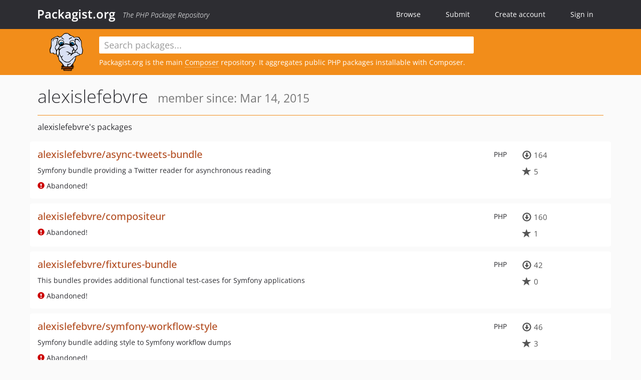

--- FILE ---
content_type: text/html; charset=UTF-8
request_url: https://packagist.org/users/alexislefebvre/
body_size: 3210
content:
<!DOCTYPE html>
<html>
    <head>
        <meta charset="UTF-8" />

        <title>Packagist.org</title>
        <meta name="description" content="The PHP Package Repository" />
        <meta name="author" content="Jordi Boggiano" />
        <meta name="canonical" href="https://packagist.org/users/alexislefebvre/" />
        <meta name="viewport" content="width=device-width, initial-scale=1.0" />

        <link rel="shortcut icon" href="/favicon.ico?v=1767529556" />

        <link rel="stylesheet" href="/build/app.css?v=1767529556" />
        
                <link rel="alternate" type="application/rss+xml" title="Newly Submitted Packages - Packagist.org" href="https://packagist.org/feeds/packages.rss" />
        <link rel="alternate" type="application/rss+xml" title="New Releases - Packagist.org" href="https://packagist.org/feeds/releases.rss" />
        
        <link rel="search" type="application/opensearchdescription+xml" href="/search.osd?v=1767529556" title="Packagist.org" />

        <script nonce="XH+1B8cmmp7dJBwr+lLUZQ==">
            var onloadRecaptchaCallback = function() {
                document.querySelectorAll('.recaptcha-protected').forEach((el) => {
                    el.closest('form').querySelectorAll('button, input[type="submit"]').forEach((submit) => {
                        grecaptcha.render(submit, {
                            'sitekey' : '6LfKiPoUAAAAAGlKWkhEEx7X8muIVYy6oA0GNdX0',
                            'callback' : function (token) {
                                submit.form.submit();
                            }
                        });
                    })
                });
            };
        </script>
        
                </head>
    <body>
    <section class="wrap">
        <header class="navbar-wrapper navbar-fixed-top">
                        <nav class="container">
                <div class="navbar" role="navigation">
                    <div class="navbar-header">
                        <button type="button" class="navbar-toggle" data-toggle="collapse" data-target=".navbar-collapse">
                            <span class="sr-only">Toggle navigation</span>
                            <span class="icon-bar"></span>
                            <span class="icon-bar"></span>
                            <span class="icon-bar"></span>
                        </button>
                        <h1 class="navbar-brand"><a href="/">Packagist.org</a> <em class="hidden-sm hidden-xs">The PHP Package Repository</em></h1>
                    </div>

                    <div class="collapse navbar-collapse">
                        <ul class="nav navbar-nav">
                            <li>
                                <a href="/explore/">Browse</a>
                            </li>
                            <li>
                                <a href="/packages/submit">Submit</a>
                            </li>                            <li>
                                <a href="/register/">Create account</a>
                            </li>
                            <li class="nav-user">
                                <section class="nav-user-signin">
                                    <a href="/login/">Sign in</a>

                                    <section class="signin-box">
                                        <form action="/login/" method="POST" id="nav_login">
                                            <div class="input-group">
                                                <input class="form-control" type="text" id="_username" name="_username" placeholder="Username / Email">
                                                <span class="input-group-addon"><span class="icon-user"></span></span>
                                            </div>
                                            <div class="input-group">
                                                <input class="form-control" type="password" id="_password" name="_password" placeholder="Password">
                                                <span class="input-group-addon"><span class="icon-lock"></span></span>
                                            </div>

                                            <div class="checkbox">
                                                <label for="_remember_me">
                                                    <input type="checkbox" id="_remember_me" name="_remember_me" value="on" checked="checked" /> Remember me
                                                </label>
                                            </div>
                                            <div class="signin-box-buttons">
                                                <a href="/login/github" class="pull-right btn btn-primary btn-github"><span class="icon-github"></span>Use Github</a>
                                                <button type="submit" class="btn btn-success" id="_submit_mini" name="_submit">Log in</button>
                                            </div>
                                        </form>

                                        <div class="signin-box-register">
                                            <a href="/register/">No account yet? Create one now!</a>
                                        </div>
                                    </section>
                                </section>
                            </li>                        </ul>
                    </div>
                </div>
            </nav>
        </header>

        <section class="wrapper wrapper-search">
    <div class="container with-description">
        <form name="search_query" method="get" action="/search/" id="search-form" autocomplete="off">
            <div class="sortable row">
                <div class="col-xs-12 js-search-field-wrapper col-md-9">
                                                            <input type="search" id="search_query_query" name="query" required="required" autocomplete="off" placeholder="Search packages..." tabindex="1" class=" form-control" value="" />
                </div>
            </div>
        </form>            <div class="row">
                <div class="col-sm-9 hidden-xs">
                    <img src="/img/logo-small.png?v=1767529556" class="logo">
                    <p>Packagist.org is the main <a href="https://getcomposer.org/">Composer</a> repository. It aggregates public PHP packages installable with Composer.
</p>
                </div>
            </div>    </div>
</section>


                
        
        <section class="wrapper">
            <section class="container content" role="main">
                                    <div id="search-container" class="hidden">
                        <div class="row">
                            <div class="search-list col-md-9"></div>

                            <div class="search-facets col-md-3">
                                <div class="search-facets-active-filters"></div>
                                <div class="search-facets-type"></div>
                                <div class="search-facets-tags"></div>
                            </div>
                        </div>

                        <div class="row">
                            <div class="col-md-9">
                                <div id="powered-by">
                                    Search by <a href="https://www.algolia.com/"><img src="/img/algolia-logo-light.svg?v=1767529556"></a>
                                </div>
                                <div id="pagination-container">
                                    <div class="pagination"></div>
                                </div>
                            </div>
                        </div>
                    </div>
                
                <h2 class="title">
    alexislefebvre
    <small>
                member since: Mar 14, 2015    </small>
</h2>

<section class="row">
    <section class="col-md-12">
                            <h3 class="font-normal profile-title">alexislefebvre&#039;s packages</h3>
            
                            <ul class="packages list-unstyled">
                                                            <li data-url="/packages/alexislefebvre/async-tweets-bundle" class="row">
                <div class="col-xs-12 package-item">
                    <div class="row">
                        <div class="col-sm-9 col-lg-10">
                            <p class="pull-right language">PHP</p>                            <h4 class="font-bold">
                                <a href="/packages/alexislefebvre/async-tweets-bundle">alexislefebvre/async-tweets-bundle</a>                                                                                            </h4>
                                                            <p>Symfony bundle providing a Twitter reader for asynchronous reading</p>
                                                                                        <p class="abandoned">
                                    <i class="glyphicon glyphicon-exclamation-sign"></i> Abandoned!
                                                                    </p>
                                                                                </div>
                        <div class="col-sm-3 col-lg-2">
                                                            <p class="metadata">
                                    <span class="metadata-block"><i class="glyphicon glyphicon-download"></i> 164</span>
                                    <span class="metadata-block"><i class="glyphicon glyphicon-star"></i> 5</span>
                                </p>
                                                    </div>
                    </div>
                </div>
            </li>
                                                            <li data-url="/packages/alexislefebvre/compositeur" class="row">
                <div class="col-xs-12 package-item">
                    <div class="row">
                        <div class="col-sm-9 col-lg-10">
                            <p class="pull-right language">PHP</p>                            <h4 class="font-bold">
                                <a href="/packages/alexislefebvre/compositeur">alexislefebvre/compositeur</a>                                                                                            </h4>
                                                                                        <p class="abandoned">
                                    <i class="glyphicon glyphicon-exclamation-sign"></i> Abandoned!
                                                                    </p>
                                                                                </div>
                        <div class="col-sm-3 col-lg-2">
                                                            <p class="metadata">
                                    <span class="metadata-block"><i class="glyphicon glyphicon-download"></i> 160</span>
                                    <span class="metadata-block"><i class="glyphicon glyphicon-star"></i> 1</span>
                                </p>
                                                    </div>
                    </div>
                </div>
            </li>
                                                            <li data-url="/packages/alexislefebvre/fixtures-bundle" class="row">
                <div class="col-xs-12 package-item">
                    <div class="row">
                        <div class="col-sm-9 col-lg-10">
                            <p class="pull-right language">PHP</p>                            <h4 class="font-bold">
                                <a href="/packages/alexislefebvre/fixtures-bundle">alexislefebvre/fixtures-bundle</a>                                                                                            </h4>
                                                            <p>This bundles provides additional functional test-cases for Symfony applications</p>
                                                                                        <p class="abandoned">
                                    <i class="glyphicon glyphicon-exclamation-sign"></i> Abandoned!
                                                                    </p>
                                                                                </div>
                        <div class="col-sm-3 col-lg-2">
                                                            <p class="metadata">
                                    <span class="metadata-block"><i class="glyphicon glyphicon-download"></i> 42</span>
                                    <span class="metadata-block"><i class="glyphicon glyphicon-star"></i> 0</span>
                                </p>
                                                    </div>
                    </div>
                </div>
            </li>
                                                            <li data-url="/packages/alexislefebvre/symfony-workflow-style" class="row">
                <div class="col-xs-12 package-item">
                    <div class="row">
                        <div class="col-sm-9 col-lg-10">
                            <p class="pull-right language">PHP</p>                            <h4 class="font-bold">
                                <a href="/packages/alexislefebvre/symfony-workflow-style">alexislefebvre/symfony-workflow-style</a>                                                                                            </h4>
                                                            <p>Symfony bundle adding style to Symfony workflow dumps</p>
                                                                                        <p class="abandoned">
                                    <i class="glyphicon glyphicon-exclamation-sign"></i> Abandoned!
                                                                    </p>
                                                                                </div>
                        <div class="col-sm-3 col-lg-2">
                                                            <p class="metadata">
                                    <span class="metadata-block"><i class="glyphicon glyphicon-download"></i> 46</span>
                                    <span class="metadata-block"><i class="glyphicon glyphicon-star"></i> 3</span>
                                </p>
                                                    </div>
                    </div>
                </div>
            </li>
                                                            <li data-url="/packages/alexislefebvre/test-bundle" class="row">
                <div class="col-xs-12 package-item">
                    <div class="row">
                        <div class="col-sm-9 col-lg-10">
                            <p class="pull-right language">PHP</p>                            <h4 class="font-bold">
                                <a href="/packages/alexislefebvre/test-bundle">alexislefebvre/test-bundle</a>                                                                                            </h4>
                                                            <p>This bundles provides additional functional test-cases for Symfony applications</p>
                                                                                        <p class="abandoned">
                                    <i class="glyphicon glyphicon-exclamation-sign"></i> Abandoned!
                                                                    </p>
                                                                                </div>
                        <div class="col-sm-3 col-lg-2">
                                                            <p class="metadata">
                                    <span class="metadata-block"><i class="glyphicon glyphicon-download"></i> 41</span>
                                    <span class="metadata-block"><i class="glyphicon glyphicon-star"></i> 0</span>
                                </p>
                                                    </div>
                    </div>
                </div>
            </li>
                                                            <li data-url="/packages/troopers/cron-bundle" class="row">
                <div class="col-xs-12 package-item">
                    <div class="row">
                        <div class="col-sm-9 col-lg-10">
                            <p class="pull-right language">PHP</p>                            <h4 class="font-bold">
                                <a href="/packages/troopers/cron-bundle">troopers/cron-bundle</a>                                                                                            </h4>
                                                            <p>Symfony bundle for running commands as cron</p>
                                                                                        <p class="abandoned">
                                    <i class="glyphicon glyphicon-exclamation-sign"></i> Abandoned!
                                                                    </p>
                                                                                </div>
                        <div class="col-sm-3 col-lg-2">
                                                            <p class="metadata">
                                    <span class="metadata-block"><i class="glyphicon glyphicon-download"></i> 34</span>
                                    <span class="metadata-block"><i class="glyphicon glyphicon-star"></i> 8</span>
                                </p>
                                                    </div>
                    </div>
                </div>
            </li>
            </ul>

    
                </section>
</section>
            </section>
        </section>
    </section>

        <footer class="wrapper-footer">
            <nav class="container">
                <div class="row">
                    <ul class="social col-xs-7 col-sm-4 col-md-2 pull-right">
                        <li><a href="http://github.com/composer/packagist" title="GitHub"><span class="icon-github"></span></a></li>
                        <li><a href="https://x.com/packagist" title="Follow @packagist"><span class="icon-twitter"></span></a></li>
                        <li><a href="mailto:contact@packagist.org" title="Contact"><span class="icon-mail"></span></a></li>
                    </ul>

                    <ul class="col-xs-4 col-sm-4 col-md-2">
                        <li><a href="/about">About Packagist.org</a></li>
                        <li><a href="/feeds/" rel="nofollow">Atom/RSS Feeds</a></li>
                    </ul>

                    <div class="clearfix visible-xs-block"></div>

                    <ul class="col-xs-3 col-sm-4 col-md-2">
                        <li><a href="/statistics" rel="nofollow">Statistics</a></li>
                        <li><a href="/explore/">Browse Packages</a></li>
                    </ul>

                    <div class="clearfix visible-xs-block visible-sm-block"></div>

                    <ul class="col-xs-3 col-sm-4 col-md-2">
                        <li><a href="/apidoc">API</a></li>
                        <li><a href="/mirrors">Mirrors</a></li>
                    </ul>

                    <div class="clearfix visible-xs-block"></div>

                    <ul class="col-xs-3 col-sm-4 col-md-2">
                        <li><a href="https://status.packagist.org/">Status</a></li>
                        <li><a href="https://p.datadoghq.com/sb/x98w56x71erzshui-4a54c45f82bacc991e83302548934b6a">Dashboard</a></li>
                    </ul>
                </div>

                <div class="row sponsor">
                    <p class="col-xs-12 col-md-6"><a class="short" href="https://packagist.com/"><img alt="Private Packagist" src="/img/private-packagist.svg?v2?v=1767529556" /></a> provides maintenance and hosting</p>
                    <p class="col-xs-12 col-md-6"><a class="long" href="https://bunny.net/"><img alt="Bunny.net" src="/img/bunny-net.svg?v=1767529556" /></a> provides bandwidth and CDN</p>
                    <p class="col-xs-12 col-md-6"><a class="short" href="https://www.aikido.dev/"><img alt="Aikido" src="/img/aikido.svg?v=1767529556" /></a> provides malware detection</p>
                    <p class="col-xs-12 col-md-6"><a class="long" href="https://datadog.com/"><img alt="Datadog" src="/img/datadog.svg?v=1767529556" /></a> provides monitoring</p>
                    <p class="col-xs-12 text-center"><a href="/sponsor/">Sponsor Packagist.org &amp; Composer</a></p>
                </div>
            </nav>
        </footer>

        <script nonce="XH+1B8cmmp7dJBwr+lLUZQ==">
            var algoliaConfig = {"app_id":"M58222SH95","search_key":"5ae4d03c98685bd7364c2e0fd819af05","index_name":"packagist"};
                        window.process = {
                env: { DEBUG: undefined },
            };
        </script>
        
        <script nonce="XH+1B8cmmp7dJBwr+lLUZQ==" src="/build/app.js?v=1767529556"></script>

            </body>
</html>


--- FILE ---
content_type: image/svg+xml
request_url: https://packagist.org/img/aikido.svg?v=1767529556
body_size: 1960
content:
<?xml version="1.0" encoding="UTF-8" standalone="no"?>
<svg
   width="406"
   height="92"
   viewBox="0 0 406 92"
   fill="none"
   version="1.1"
   id="svg275"
   sodipodi:docname="aikido.svg"
   inkscape:version="1.1.1 (3bf5ae0d25, 2021-09-20)"
   xmlns:inkscape="http://www.inkscape.org/namespaces/inkscape"
   xmlns:sodipodi="http://sodipodi.sourceforge.net/DTD/sodipodi-0.dtd"
   xmlns="http://www.w3.org/2000/svg"
   xmlns:svg="http://www.w3.org/2000/svg">
  <defs
     id="defs279" />
  <sodipodi:namedview
     id="namedview277"
     pagecolor="#ffffff"
     bordercolor="#666666"
     borderopacity="1.0"
     inkscape:pageshadow="2"
     inkscape:pageopacity="0.0"
     inkscape:pagecheckerboard="0"
     showgrid="false"
     inkscape:zoom="3.5738916"
     inkscape:cx="203"
     inkscape:cy="45.888353"
     inkscape:window-width="3840"
     inkscape:window-height="2054"
     inkscape:window-x="-11"
     inkscape:window-y="-11"
     inkscape:window-maximized="1"
     inkscape:current-layer="svg275" />
  <path
     d="M 67.782787,9.0572019 H 1.6788423 V 32.344655 H 67.782787 Z"
     fill="#6551f3"
     id="path259"
     style="stroke-width:0.806146" />
  <path
     d="m 1.6788423,54.18685 c 18.8058457,-16.972995 47.2980177,-16.972995 66.1039447,0 v 29.022615 l -0.01298,0.01314 L 34.730815,49.78787 1.6918022,83.222601 1.6788414,83.209465 Z"
     fill="#6551f3"
     id="path261"
     style="stroke-width:0.806146" />
  <path
     d="m 145.37431,60.781605 h -1.4164 c -1.33901,0 -2.362,-0.236604 -3.07061,-0.788652 -0.70859,-0.552049 -1.102,-1.656146 -1.102,-3.391052 V 42.485564 c 0,-4.889434 -1.4962,-8.832535 -4.40881,-11.908141 -2.9126,-3.075688 -7.71481,-4.573991 -14.32843,-4.573991 -5.98321,0 -10.62742,1.340621 -13.85523,3.943101 -3.2278,2.68124 -5.19641,6.308896 -5.747,10.961807 h 10.47021 c 0.70861,-4.652911 3.70021,-6.939866 8.81763,-6.939866 3.0698,0 5.27461,0.788572 6.45561,2.365877 1.18019,1.577224 1.8106,3.785338 1.8106,6.624422 v 1.182857 h -8.50242 c -6.69181,0 -11.80922,1.182938 -15.27324,3.627655 -3.464,2.444799 -5.19561,5.757009 -5.19561,9.936632 0,4.258546 1.57441,7.413074 4.72322,9.463506 3.14961,2.129273 6.84982,3.154448 11.17963,3.154448 6.69181,0 11.65121,-2.365877 14.72182,-7.17647 0.7078,2.287036 1.8888,3.9431 3.54221,4.810593 1.65341,0.946335 4.09361,1.419542 7.47942,1.419542 h 3.6994 z m -27.00266,1.577224 c -2.362,0 -4.1726,-0.552048 -5.4318,-1.577224 -1.3382,-1.025256 -1.96861,-2.365876 -1.96861,-4.022021 0,-3.86426 3.62201,-5.83577 10.94343,-5.83577 h 7.24241 c 0,3.9431 -1.023,6.861025 -3.1488,8.674853 -2.12581,1.813828 -4.64502,2.760162 -7.63663,2.760162 z"
     fill="#ffffff"
     id="path263"
     style="stroke-width:0.806146" />
  <path
     d="m 152.13788,12.28139 v 10.173228 h 10.78541 V 12.28139 Z m 0,14.668377 v 42.427769 h 10.78541 V 26.949767 Z"
     fill="#ffffff"
     id="path265"
     style="stroke-width:0.806146" />
  <path
     d="m 172.11014,12.28139 v 57.096146 h 10.78542 V 57.153949 l 5.51081,-5.678087 12.20263,17.901674 h 12.75322 L 195.72779,43.668503 211.78782,26.949767 H 198.48319 L 182.89556,43.353058 V 12.28139 Z"
     fill="#ffffff"
     id="path267"
     style="stroke-width:0.806146" />
  <path
     d="M 218.48527,12.28139 V 22.454618 H 229.2707 V 12.28139 Z m 0,14.668377 V 69.377536 H 229.2707 V 26.949767 Z"
     fill="#ffffff"
     id="path269"
     style="stroke-width:0.806146" />
  <path
     d="m 279.69915,12.28139 h -10.78543 v 20.898432 c -2.91261,-4.810594 -7.40042,-7.17639 -13.30463,-7.17639 -5.58982,0 -10.15582,1.97151 -13.54083,5.993452 -3.385,4.022022 -5.11741,9.463505 -5.11741,16.166768 0,6.703262 1.73241,12.065905 5.11741,16.087846 3.38501,4.021942 7.95101,6.072373 13.54083,6.072373 5.90421,0 10.39202,-2.365877 13.30463,-7.17647 v 6.230135 h 10.78543 z M 258.5217,61.727939 c -3.54221,0 -6.14041,-1.261859 -7.95102,-3.864259 -1.8106,-2.523558 -2.6764,-5.756928 -2.6764,-9.700028 0,-3.943101 0.8658,-7.17647 2.6764,-9.77895 1.81061,-2.6024 4.40881,-3.864179 7.95102,-3.864179 3.464,0 6.14041,1.261779 8.10902,3.706496 1.8896,2.523559 2.8344,5.835769 2.8344,9.936633 0,4.100782 -0.9448,7.412993 -2.8344,9.857711 -1.96861,2.444798 -4.64502,3.706576 -8.10902,3.706576 z"
     fill="#ffffff"
     id="path271"
     style="stroke-width:0.806146" />
  <path
     d="m 307.63934,70.323871 c 6.61282,0 11.80923,-1.97151 15.66664,-5.993532 3.77841,-4.021941 5.66802,-9.384583 5.66802,-16.166687 0,-6.782184 -1.88961,-12.144746 -5.66802,-16.166768 -3.85741,-4.021942 -9.05382,-5.993452 -15.66664,-5.993452 -6.69181,0 -11.88742,1.97151 -15.66663,5.993452 -3.77841,4.022022 -5.66801,9.384584 -5.66801,16.166768 0,6.782104 1.8896,12.144746 5.66801,16.166687 3.77921,4.022022 8.97482,5.993532 15.66663,5.993532 z m 0,-8.595932 c -3.385,0 -5.9042,-1.182938 -7.71481,-3.548814 -1.8106,-2.287035 -2.67721,-5.678087 -2.67721,-10.015473 0,-4.337467 0.86661,-7.728519 2.67721,-10.094395 1.81061,-2.365796 4.32981,-3.548734 7.71481,-3.548734 3.38501,0 5.90421,1.182938 7.71482,3.548734 1.8106,2.365876 2.67721,5.756928 2.67721,10.094395 0,4.337386 -0.86661,7.728438 -2.67721,10.015473 -1.81061,2.365876 -4.32981,3.548814 -7.71482,3.548814 z"
     fill="#ffffff"
     id="path273"
     style="stroke-width:0.806146" />
</svg>


--- FILE ---
content_type: application/javascript; charset=UTF-8
request_url: https://packagist.org/build/app.js?v=1767529556
body_size: 187475
content:
(()=>{var bD=Object.create;var Tp=Object.defineProperty;var SD=Object.getOwnPropertyDescriptor;var xD=Object.getOwnPropertyNames,l0=Object.getOwnPropertySymbols,_D=Object.getPrototypeOf,f0=Object.prototype.hasOwnProperty,CD=Object.prototype.propertyIsEnumerable;var c0=(e,t,r)=>t in e?Tp(e,t,{enumerable:!0,configurable:!0,writable:!0,value:r}):e[t]=r,ol=(e,t)=>{for(var r in t||(t={}))f0.call(t,r)&&c0(e,r,t[r]);if(l0)for(var r of l0(t))CD.call(t,r)&&c0(e,r,t[r]);return e};var p0=(e=>typeof require<"u"?require:typeof Proxy<"u"?new Proxy(e,{get:(t,r)=>(typeof require<"u"?require:t)[r]}):e)(function(e){if(typeof require<"u")return require.apply(this,arguments);throw new Error('Dynamic require of "'+e+'" is not supported')});var S=(e,t)=>()=>(t||e((t={exports:{}}).exports,t),t.exports);var RD=(e,t,r,n)=>{if(t&&typeof t=="object"||typeof t=="function")for(let i of xD(t))!f0.call(e,i)&&i!==r&&Tp(e,i,{get:()=>t[i],enumerable:!(n=SD(t,i))||n.enumerable});return e};var re=(e,t,r)=>(r=e!=null?bD(_D(e)):{},RD(t||!e||!e.__esModule?Tp(r,"default",{value:e,enumerable:!0}):r,e));var ul=S((m0,sl)=>{(function(e,t){"use strict";typeof sl=="object"&&typeof sl.exports=="object"?sl.exports=e.document?t(e,!0):function(r){if(!r.document)throw new Error("jQuery requires a window with a document");return t(r)}:t(e)})(typeof window<"u"?window:m0,function(e,t){"use strict";var r=[],n=Object.getPrototypeOf,i=r.slice,a=r.flat?function(s){return r.flat.call(s)}:function(s){return r.concat.apply([],s)},o=r.push,u=r.indexOf,l={},f=l.toString,m=l.hasOwnProperty,_=m.toString,g=_.call(Object),w={},R=function(c){return typeof c=="function"&&typeof c.nodeType!="number"&&typeof c.item!="function"},A=function(c){return c!=null&&c===c.window},b=e.document,x={type:!0,src:!0,nonce:!0,noModule:!0};function P(s,c,d){d=d||b;var h,v,y=d.createElement("script");if(y.text=s,c)for(h in x)v=c[h]||c.getAttribute&&c.getAttribute(h),v&&y.setAttribute(h,v);d.head.appendChild(y).parentNode.removeChild(y)}function F(s){return s==null?s+"":typeof s=="object"||typeof s=="function"?l[f.call(s)]||"object":typeof s}var D="3.7.1",U=/HTML$/i,p=function(s,c){return new p.fn.init(s,c)};p.fn=p.prototype={jquery:D,constructor:p,length:0,toArray:function(){return i.call(this)},get:function(s){return s==null?i.call(this):s<0?this[s+this.length]:this[s]},pushStack:function(s){var c=p.merge(this.constructor(),s);return c.prevObject=this,c},each:function(s){return p.each(this,s)},map:function(s){return this.pushStack(p.map(this,function(c,d){return s.call(c,d,c)}))},slice:function(){return this.pushStack(i.apply(this,arguments))},first:function(){return this.eq(0)},last:function(){return this.eq(-1)},even:function(){return this.pushStack(p.grep(this,function(s,c){return(c+1)%2}))},odd:function(){return this.pushStack(p.grep(this,function(s,c){return c%2}))},eq:function(s){var c=this.length,d=+s+(s<0?c:0);return this.pushStack(d>=0&&d<c?[this[d]]:[])},end:function(){return this.prevObject||this.constructor()},push:o,sort:r.sort,splice:r.splice},p.extend=p.fn.extend=function(){var s,c,d,h,v,y,C=arguments[0]||{},I=1,N=arguments.length,M=!1;for(typeof C=="boolean"&&(M=C,C=arguments[I]||{},I++),typeof C!="object"&&!R(C)&&(C={}),I===N&&(C=this,I--);I<N;I++)if((s=arguments[I])!=null)for(c in s)h=s[c],!(c==="__proto__"||C===h)&&(M&&h&&(p.isPlainObject(h)||(v=Array.isArray(h)))?(d=C[c],v&&!Array.isArray(d)?y=[]:!v&&!p.isPlainObject(d)?y={}:y=d,v=!1,C[c]=p.extend(M,y,h)):h!==void 0&&(C[c]=h));return C},p.extend({expando:"jQuery"+(D+Math.random()).replace(/\D/g,""),isReady:!0,error:function(s){throw new Error(s)},noop:function(){},isPlainObject:function(s){var c,d;return!s||f.call(s)!=="[object Object]"?!1:(c=n(s),c?(d=m.call(c,"constructor")&&c.constructor,typeof d=="function"&&_.call(d)===g):!0)},isEmptyObject:function(s){var c;for(c in s)return!1;return!0},globalEval:function(s,c,d){P(s,{nonce:c&&c.nonce},d)},each:function(s,c){var d,h=0;if(q(s))for(d=s.length;h<d&&c.call(s[h],h,s[h])!==!1;h++);else for(h in s)if(c.call(s[h],h,s[h])===!1)break;return s},text:function(s){var c,d="",h=0,v=s.nodeType;if(!v)for(;c=s[h++];)d+=p.text(c);return v===1||v===11?s.textContent:v===9?s.documentElement.textContent:v===3||v===4?s.nodeValue:d},makeArray:function(s,c){var d=c||[];return s!=null&&(q(Object(s))?p.merge(d,typeof s=="string"?[s]:s):o.call(d,s)),d},inArray:function(s,c,d){return c==null?-1:u.call(c,s,d)},isXMLDoc:function(s){var c=s&&s.namespaceURI,d=s&&(s.ownerDocument||s).documentElement;return!U.test(c||d&&d.nodeName||"HTML")},merge:function(s,c){for(var d=+c.length,h=0,v=s.length;h<d;h++)s[v++]=c[h];return s.length=v,s},grep:function(s,c,d){for(var h,v=[],y=0,C=s.length,I=!d;y<C;y++)h=!c(s[y],y),h!==I&&v.push(s[y]);return v},map:function(s,c,d){var h,v,y=0,C=[];if(q(s))for(h=s.length;y<h;y++)v=c(s[y],y,d),v!=null&&C.push(v);else for(y in s)v=c(s[y],y,d),v!=null&&C.push(v);return a(C)},guid:1,support:w}),typeof Symbol=="function"&&(p.fn[Symbol.iterator]=r[Symbol.iterator]),p.each("Boolean Number String Function Array Date RegExp Object Error Symbol".split(" "),function(s,c){l["[object "+c+"]"]=c.toLowerCase()});function q(s){var c=!!s&&"length"in s&&s.length,d=F(s);return R(s)||A(s)?!1:d==="array"||c===0||typeof c=="number"&&c>0&&c-1 in s}function L(s,c){return s.nodeName&&s.nodeName.toLowerCase()===c.toLowerCase()}var H=r.pop,Z=r.sort,fe=r.splice,ne="[\\x20\\t\\r\\n\\f]",le=new RegExp("^"+ne+"+|((?:^|[^\\\\])(?:\\\\.)*)"+ne+"+$","g");p.contains=function(s,c){var d=c&&c.parentNode;return s===d||!!(d&&d.nodeType===1&&(s.contains?s.contains(d):s.compareDocumentPosition&&s.compareDocumentPosition(d)&16))};var ae=/([\0-\x1f\x7f]|^-?\d)|^-$|[^\x80-\uFFFF\w-]/g;function be(s,c){return c?s==="\0"?"\uFFFD":s.slice(0,-1)+"\\"+s.charCodeAt(s.length-1).toString(16)+" ":"\\"+s}p.escapeSelector=function(s){return(s+"").replace(ae,be)};var Pe=b,Ve=o;(function(){var s,c,d,h,v,y=Ve,C,I,N,M,G,X=p.expando,z=0,te=0,Se=rl(),De=rl(),Ae=rl(),Ct=rl(),mt=function(E,j){return E===j&&(v=!0),0},Dr="checked|selected|async|autofocus|autoplay|controls|defer|disabled|hidden|ismap|loop|multiple|open|readonly|required|scoped",jr="(?:\\\\[\\da-fA-F]{1,6}"+ne+"?|\\\\[^\\r\\n\\f]|[\\w-]|[^\0-\\x7f])+",Ne="\\["+ne+"*("+jr+")(?:"+ne+"*([*^$|!~]?=)"+ne+`*(?:'((?:\\\\.|[^\\\\'])*)'|"((?:\\\\.|[^\\\\"])*)"|(`+jr+"))|)"+ne+"*\\]",di=":("+jr+`)(?:\\((('((?:\\\\.|[^\\\\'])*)'|"((?:\\\\.|[^\\\\"])*)")|((?:\\\\.|[^\\\\()[\\]]|`+Ne+")*)|.*)\\)|)",Me=new RegExp(ne+"+","g"),ot=new RegExp("^"+ne+"*,"+ne+"*"),Io=new RegExp("^"+ne+"*([>+~]|"+ne+")"+ne+"*"),bp=new RegExp(ne+"|>"),Mr=new RegExp(di),Do=new RegExp("^"+jr+"$"),Ur={ID:new RegExp("^#("+jr+")"),CLASS:new RegExp("^\\.("+jr+")"),TAG:new RegExp("^("+jr+"|[*])"),ATTR:new RegExp("^"+Ne),PSEUDO:new RegExp("^"+di),CHILD:new RegExp("^:(only|first|last|nth|nth-last)-(child|of-type)(?:\\("+ne+"*(even|odd|(([+-]|)(\\d*)n|)"+ne+"*(?:([+-]|)"+ne+"*(\\d+)|))"+ne+"*\\)|)","i"),bool:new RegExp("^(?:"+Dr+")$","i"),needsContext:new RegExp("^"+ne+"*[>+~]|:(even|odd|eq|gt|lt|nth|first|last)(?:\\("+ne+"*((?:-\\d)?\\d*)"+ne+"*\\)|)(?=[^-]|$)","i")},En=/^(?:input|select|textarea|button)$/i,An=/^h\d$/i,cr=/^(?:#([\w-]+)|(\w+)|\.([\w-]+))$/,Sp=/[+~]/,fn=new RegExp("\\\\[\\da-fA-F]{1,6}"+ne+"?|\\\\([^\\r\\n\\f])","g"),pn=function(E,j){var W="0x"+E.slice(1)-65536;return j||(W<0?String.fromCharCode(W+65536):String.fromCharCode(W>>10|55296,W&1023|56320))},dD=function(){Fn()},hD=il(function(E){return E.disabled===!0&&L(E,"fieldset")},{dir:"parentNode",next:"legend"});function mD(){try{return C.activeElement}catch(E){}}try{y.apply(r=i.call(Pe.childNodes),Pe.childNodes),r[Pe.childNodes.length].nodeType}catch(E){y={apply:function(j,W){Ve.apply(j,i.call(W))},call:function(j){Ve.apply(j,i.call(arguments,1))}}}function Qe(E,j,W,V){var J,oe,de,ve,he,Oe,we,_e=j&&j.ownerDocument,qe=j?j.nodeType:9;if(W=W||[],typeof E!="string"||!E||qe!==1&&qe!==9&&qe!==11)return W;if(!V&&(Fn(j),j=j||C,N)){if(qe!==11&&(he=cr.exec(E)))if(J=he[1]){if(qe===9)if(de=j.getElementById(J)){if(de.id===J)return y.call(W,de),W}else return W;else if(_e&&(de=_e.getElementById(J))&&Qe.contains(j,de)&&de.id===J)return y.call(W,de),W}else{if(he[2])return y.apply(W,j.getElementsByTagName(E)),W;if((J=he[3])&&j.getElementsByClassName)return y.apply(W,j.getElementsByClassName(J)),W}if(!Ct[E+" "]&&(!M||!M.test(E))){if(we=E,_e=j,qe===1&&(bp.test(E)||Io.test(E))){for(_e=Sp.test(E)&&xp(j.parentNode)||j,(_e!=j||!w.scope)&&((ve=j.getAttribute("id"))?ve=p.escapeSelector(ve):j.setAttribute("id",ve=X)),Oe=jo(E),oe=Oe.length;oe--;)Oe[oe]=(ve?"#"+ve:":scope")+" "+nl(Oe[oe]);we=Oe.join(",")}try{return y.apply(W,_e.querySelectorAll(we)),W}catch(ye){Ct(E,!0)}finally{ve===X&&j.removeAttribute("id")}}}return u0(E.replace(le,"$1"),j,W,V)}function rl(){var E=[];function j(W,V){return E.push(W+" ")>c.cacheLength&&delete j[E.shift()],j[W+" "]=V}return j}function Pr(E){return E[X]=!0,E}function ia(E){var j=C.createElement("fieldset");try{return!!E(j)}catch(W){return!1}finally{j.parentNode&&j.parentNode.removeChild(j),j=null}}function gD(E){return function(j){return L(j,"input")&&j.type===E}}function vD(E){return function(j){return(L(j,"input")||L(j,"button"))&&j.type===E}}function o0(E){return function(j){return"form"in j?j.parentNode&&j.disabled===!1?"label"in j?"label"in j.parentNode?j.parentNode.disabled===E:j.disabled===E:j.isDisabled===E||j.isDisabled!==!E&&hD(j)===E:j.disabled===E:"label"in j?j.disabled===E:!1}}function hi(E){return Pr(function(j){return j=+j,Pr(function(W,V){for(var J,oe=E([],W.length,j),de=oe.length;de--;)W[J=oe[de]]&&(W[J]=!(V[J]=W[J]))})})}function xp(E){return E&&typeof E.getElementsByTagName<"u"&&E}function Fn(E){var j,W=E?E.ownerDocument||E:Pe;return W==C||W.nodeType!==9||!W.documentElement||(C=W,I=C.documentElement,N=!p.isXMLDoc(C),G=I.matches||I.webkitMatchesSelector||I.msMatchesSelector,I.msMatchesSelector&&Pe!=C&&(j=C.defaultView)&&j.top!==j&&j.addEventListener("unload",dD),w.getById=ia(function(V){return I.appendChild(V).id=p.expando,!C.getElementsByName||!C.getElementsByName(p.expando).length}),w.disconnectedMatch=ia(function(V){return G.call(V,"*")}),w.scope=ia(function(){return C.querySelectorAll(":scope")}),w.cssHas=ia(function(){try{return C.querySelector(":has(*,:jqfake)"),!1}catch(V){return!0}}),w.getById?(c.filter.ID=function(V){var J=V.replace(fn,pn);return function(oe){return oe.getAttribute("id")===J}},c.find.ID=function(V,J){if(typeof J.getElementById<"u"&&N){var oe=J.getElementById(V);return oe?[oe]:[]}}):(c.filter.ID=function(V){var J=V.replace(fn,pn);return function(oe){var de=typeof oe.getAttributeNode<"u"&&oe.getAttributeNode("id");return de&&de.value===J}},c.find.ID=function(V,J){if(typeof J.getElementById<"u"&&N){var oe,de,ve,he=J.getElementById(V);if(he){if(oe=he.getAttributeNode("id"),oe&&oe.value===V)return[he];for(ve=J.getElementsByName(V),de=0;he=ve[de++];)if(oe=he.getAttributeNode("id"),oe&&oe.value===V)return[he]}return[]}}),c.find.TAG=function(V,J){return typeof J.getElementsByTagName<"u"?J.getElementsByTagName(V):J.querySelectorAll(V)},c.find.CLASS=function(V,J){if(typeof J.getElementsByClassName<"u"&&N)return J.getElementsByClassName(V)},M=[],ia(function(V){var J;I.appendChild(V).innerHTML="<a id='"+X+"' href='' disabled='disabled'></a><select id='"+X+"-\r\\' disabled='disabled'><option selected=''></option></select>",V.querySelectorAll("[selected]").length||M.push("\\["+ne+"*(?:value|"+Dr+")"),V.querySelectorAll("[id~="+X+"-]").length||M.push("~="),V.querySelectorAll("a#"+X+"+*").length||M.push(".#.+[+~]"),V.querySelectorAll(":checked").length||M.push(":checked"),J=C.createElement("input"),J.setAttribute("type","hidden"),V.appendChild(J).setAttribute("name","D"),I.appendChild(V).disabled=!0,V.querySelectorAll(":disabled").length!==2&&M.push(":enabled",":disabled"),J=C.createElement("input"),J.setAttribute("name",""),V.appendChild(J),V.querySelectorAll("[name='']").length||M.push("\\["+ne+"*name"+ne+"*="+ne+`*(?:''|"")`)}),w.cssHas||M.push(":has"),M=M.length&&new RegExp(M.join("|")),mt=function(V,J){if(V===J)return v=!0,0;var oe=!V.compareDocumentPosition-!J.compareDocumentPosition;return oe||(oe=(V.ownerDocument||V)==(J.ownerDocument||J)?V.compareDocumentPosition(J):1,oe&1||!w.sortDetached&&J.compareDocumentPosition(V)===oe?V===C||V.ownerDocument==Pe&&Qe.contains(Pe,V)?-1:J===C||J.ownerDocument==Pe&&Qe.contains(Pe,J)?1:h?u.call(h,V)-u.call(h,J):0:oe&4?-1:1)}),C}Qe.matches=function(E,j){return Qe(E,null,null,j)},Qe.matchesSelector=function(E,j){if(Fn(E),N&&!Ct[j+" "]&&(!M||!M.test(j)))try{var W=G.call(E,j);if(W||w.disconnectedMatch||E.document&&E.document.nodeType!==11)return W}catch(V){Ct(j,!0)}return Qe(j,C,null,[E]).length>0},Qe.contains=function(E,j){return(E.ownerDocument||E)!=C&&Fn(E),p.contains(E,j)},Qe.attr=function(E,j){(E.ownerDocument||E)!=C&&Fn(E);var W=c.attrHandle[j.toLowerCase()],V=W&&m.call(c.attrHandle,j.toLowerCase())?W(E,j,!N):void 0;return V!==void 0?V:E.getAttribute(j)},Qe.error=function(E){throw new Error("Syntax error, unrecognized expression: "+E)},p.uniqueSort=function(E){var j,W=[],V=0,J=0;if(v=!w.sortStable,h=!w.sortStable&&i.call(E,0),Z.call(E,mt),v){for(;j=E[J++];)j===E[J]&&(V=W.push(J));for(;V--;)fe.call(E,W[V],1)}return h=null,E},p.fn.uniqueSort=function(){return this.pushStack(p.uniqueSort(i.apply(this)))},c=p.expr={cacheLength:50,createPseudo:Pr,match:Ur,attrHandle:{},find:{},relative:{">":{dir:"parentNode",first:!0}," ":{dir:"parentNode"},"+":{dir:"previousSibling",first:!0},"~":{dir:"previousSibling"}},preFilter:{ATTR:function(E){return E[1]=E[1].replace(fn,pn),E[3]=(E[3]||E[4]||E[5]||"").replace(fn,pn),E[2]==="~="&&(E[3]=" "+E[3]+" "),E.slice(0,4)},CHILD:function(E){return E[1]=E[1].toLowerCase(),E[1].slice(0,3)==="nth"?(E[3]||Qe.error(E[0]),E[4]=+(E[4]?E[5]+(E[6]||1):2*(E[3]==="even"||E[3]==="odd")),E[5]=+(E[7]+E[8]||E[3]==="odd")):E[3]&&Qe.error(E[0]),E},PSEUDO:function(E){var j,W=!E[6]&&E[2];return Ur.CHILD.test(E[0])?null:(E[3]?E[2]=E[4]||E[5]||"":W&&Mr.test(W)&&(j=jo(W,!0))&&(j=W.indexOf(")",W.length-j)-W.length)&&(E[0]=E[0].slice(0,j),E[2]=W.slice(0,j)),E.slice(0,3))}},filter:{TAG:function(E){var j=E.replace(fn,pn).toLowerCase();return E==="*"?function(){return!0}:function(W){return L(W,j)}},CLASS:function(E){var j=Se[E+" "];return j||(j=new RegExp("(^|"+ne+")"+E+"("+ne+"|$)"))&&Se(E,function(W){return j.test(typeof W.className=="string"&&W.className||typeof W.getAttribute<"u"&&W.getAttribute("class")||"")})},ATTR:function(E,j,W){return function(V){var J=Qe.attr(V,E);return J==null?j==="!=":j?(J+="",j==="="?J===W:j==="!="?J!==W:j==="^="?W&&J.indexOf(W)===0:j==="*="?W&&J.indexOf(W)>-1:j==="$="?W&&J.slice(-W.length)===W:j==="~="?(" "+J.replace(Me," ")+" ").indexOf(W)>-1:j==="|="?J===W||J.slice(0,W.length+1)===W+"-":!1):!0}},CHILD:function(E,j,W,V,J){var oe=E.slice(0,3)!=="nth",de=E.slice(-4)!=="last",ve=j==="of-type";return V===1&&J===0?function(he){return!!he.parentNode}:function(he,Oe,we){var _e,qe,ye,Ye,Gt,At=oe!==de?"nextSibling":"previousSibling",fr=he.parentNode,Hr=ve&&he.nodeName.toLowerCase(),aa=!we&&!ve,jt=!1;if(fr){if(oe){for(;At;){for(ye=he;ye=ye[At];)if(ve?L(ye,Hr):ye.nodeType===1)return!1;Gt=At=E==="only"&&!Gt&&"nextSibling"}return!0}if(Gt=[de?fr.firstChild:fr.lastChild],de&&aa){for(qe=fr[X]||(fr[X]={}),_e=qe[E]||[],Ye=_e[0]===z&&_e[1],jt=Ye&&_e[2],ye=Ye&&fr.childNodes[Ye];ye=++Ye&&ye&&ye[At]||(jt=Ye=0)||Gt.pop();)if(ye.nodeType===1&&++jt&&ye===he){qe[E]=[z,Ye,jt];break}}else if(aa&&(qe=he[X]||(he[X]={}),_e=qe[E]||[],Ye=_e[0]===z&&_e[1],jt=Ye),jt===!1)for(;(ye=++Ye&&ye&&ye[At]||(jt=Ye=0)||Gt.pop())&&!((ve?L(ye,Hr):ye.nodeType===1)&&++jt&&(aa&&(qe=ye[X]||(ye[X]={}),qe[E]=[z,jt]),ye===he)););return jt-=J,jt===V||jt%V===0&&jt/V>=0}}},PSEUDO:function(E,j){var W,V=c.pseudos[E]||c.setFilters[E.toLowerCase()]||Qe.error("unsupported pseudo: "+E);return V[X]?V(j):V.length>1?(W=[E,E,"",j],c.setFilters.hasOwnProperty(E.toLowerCase())?Pr(function(J,oe){for(var de,ve=V(J,j),he=ve.length;he--;)de=u.call(J,ve[he]),J[de]=!(oe[de]=ve[he])}):function(J){return V(J,0,W)}):V}},pseudos:{not:Pr(function(E){var j=[],W=[],V=Pp(E.replace(le,"$1"));return V[X]?Pr(function(J,oe,de,ve){for(var he,Oe=V(J,null,ve,[]),we=J.length;we--;)(he=Oe[we])&&(J[we]=!(oe[we]=he))}):function(J,oe,de){return j[0]=J,V(j,null,de,W),j[0]=null,!W.pop()}}),has:Pr(function(E){return function(j){return Qe(E,j).length>0}}),contains:Pr(function(E){return E=E.replace(fn,pn),function(j){return(j.textContent||p.text(j)).indexOf(E)>-1}}),lang:Pr(function(E){return Do.test(E||"")||Qe.error("unsupported lang: "+E),E=E.replace(fn,pn).toLowerCase(),function(j){var W;do if(W=N?j.lang:j.getAttribute("xml:lang")||j.getAttribute("lang"))return W=W.toLowerCase(),W===E||W.indexOf(E+"-")===0;while((j=j.parentNode)&&j.nodeType===1);return!1}}),target:function(E){var j=e.location&&e.location.hash;return j&&j.slice(1)===E.id},root:function(E){return E===I},focus:function(E){return E===mD()&&C.hasFocus()&&!!(E.type||E.href||~E.tabIndex)},enabled:o0(!1),disabled:o0(!0),checked:function(E){return L(E,"input")&&!!E.checked||L(E,"option")&&!!E.selected},selected:function(E){return E.parentNode&&E.parentNode.selectedIndex,E.selected===!0},empty:function(E){for(E=E.firstChild;E;E=E.nextSibling)if(E.nodeType<6)return!1;return!0},parent:function(E){return!c.pseudos.empty(E)},header:function(E){return An.test(E.nodeName)},input:function(E){return En.test(E.nodeName)},button:function(E){return L(E,"input")&&E.type==="button"||L(E,"button")},text:function(E){var j;return L(E,"input")&&E.type==="text"&&((j=E.getAttribute("type"))==null||j.toLowerCase()==="text")},first:hi(function(){return[0]}),last:hi(function(E,j){return[j-1]}),eq:hi(function(E,j,W){return[W<0?W+j:W]}),even:hi(function(E,j){for(var W=0;W<j;W+=2)E.push(W);return E}),odd:hi(function(E,j){for(var W=1;W<j;W+=2)E.push(W);return E}),lt:hi(function(E,j,W){var V;for(W<0?V=W+j:W>j?V=j:V=W;--V>=0;)E.push(V);return E}),gt:hi(function(E,j,W){for(var V=W<0?W+j:W;++V<j;)E.push(V);return E})}},c.pseudos.nth=c.pseudos.eq;for(s in{radio:!0,checkbox:!0,file:!0,password:!0,image:!0})c.pseudos[s]=gD(s);for(s in{submit:!0,reset:!0})c.pseudos[s]=vD(s);function s0(){}s0.prototype=c.filters=c.pseudos,c.setFilters=new s0;function jo(E,j){var W,V,J,oe,de,ve,he,Oe=De[E+" "];if(Oe)return j?0:Oe.slice(0);for(de=E,ve=[],he=c.preFilter;de;){(!W||(V=ot.exec(de)))&&(V&&(de=de.slice(V[0].length)||de),ve.push(J=[])),W=!1,(V=Io.exec(de))&&(W=V.shift(),J.push({value:W,type:V[0].replace(le," ")}),de=de.slice(W.length));for(oe in c.filter)(V=Ur[oe].exec(de))&&(!he[oe]||(V=he[oe](V)))&&(W=V.shift(),J.push({value:W,type:oe,matches:V}),de=de.slice(W.length));if(!W)break}return j?de.length:de?Qe.error(E):De(E,ve).slice(0)}function nl(E){for(var j=0,W=E.length,V="";j<W;j++)V+=E[j].value;return V}function il(E,j,W){var V=j.dir,J=j.next,oe=J||V,de=W&&oe==="parentNode",ve=te++;return j.first?function(he,Oe,we){for(;he=he[V];)if(he.nodeType===1||de)return E(he,Oe,we);return!1}:function(he,Oe,we){var _e,qe,ye=[z,ve];if(we){for(;he=he[V];)if((he.nodeType===1||de)&&E(he,Oe,we))return!0}else for(;he=he[V];)if(he.nodeType===1||de)if(qe=he[X]||(he[X]={}),J&&L(he,J))he=he[V]||he;else{if((_e=qe[oe])&&_e[0]===z&&_e[1]===ve)return ye[2]=_e[2];if(qe[oe]=ye,ye[2]=E(he,Oe,we))return!0}return!1}}function _p(E){return E.length>1?function(j,W,V){for(var J=E.length;J--;)if(!E[J](j,W,V))return!1;return!0}:E[0]}function yD(E,j,W){for(var V=0,J=j.length;V<J;V++)Qe(E,j[V],W);return W}function al(E,j,W,V,J){for(var oe,de=[],ve=0,he=E.length,Oe=j!=null;ve<he;ve++)(oe=E[ve])&&(!W||W(oe,V,J))&&(de.push(oe),Oe&&j.push(ve));return de}function Cp(E,j,W,V,J,oe){return V&&!V[X]&&(V=Cp(V)),J&&!J[X]&&(J=Cp(J,oe)),Pr(function(de,ve,he,Oe){var we,_e,qe,ye,Ye=[],Gt=[],At=ve.length,fr=de||yD(j||"*",he.nodeType?[he]:he,[]),Hr=E&&(de||!j)?al(fr,Ye,E,he,Oe):fr;if(W?(ye=J||(de?E:At||V)?[]:ve,W(Hr,ye,he,Oe)):ye=Hr,V)for(we=al(ye,Gt),V(we,[],he,Oe),_e=we.length;_e--;)(qe=we[_e])&&(ye[Gt[_e]]=!(Hr[Gt[_e]]=qe));if(de){if(J||E){if(J){for(we=[],_e=ye.length;_e--;)(qe=ye[_e])&&we.push(Hr[_e]=qe);J(null,ye=[],we,Oe)}for(_e=ye.length;_e--;)(qe=ye[_e])&&(we=J?u.call(de,qe):Ye[_e])>-1&&(de[we]=!(ve[we]=qe))}}else ye=al(ye===ve?ye.splice(At,ye.length):ye),J?J(null,ve,ye,Oe):y.apply(ve,ye)})}function Rp(E){for(var j,W,V,J=E.length,oe=c.relative[E[0].type],de=oe||c.relative[" "],ve=oe?1:0,he=il(function(_e){return _e===j},de,!0),Oe=il(function(_e){return u.call(j,_e)>-1},de,!0),we=[function(_e,qe,ye){var Ye=!oe&&(ye||qe!=d)||((j=qe).nodeType?he(_e,qe,ye):Oe(_e,qe,ye));return j=null,Ye}];ve<J;ve++)if(W=c.relative[E[ve].type])we=[il(_p(we),W)];else{if(W=c.filter[E[ve].type].apply(null,E[ve].matches),W[X]){for(V=++ve;V<J&&!c.relative[E[V].type];V++);return Cp(ve>1&&_p(we),ve>1&&nl(E.slice(0,ve-1).concat({value:E[ve-2].type===" "?"*":""})).replace(le,"$1"),W,ve<V&&Rp(E.slice(ve,V)),V<J&&Rp(E=E.slice(V)),V<J&&nl(E))}we.push(W)}return _p(we)}function wD(E,j){var W=j.length>0,V=E.length>0,J=function(oe,de,ve,he,Oe){var we,_e,qe,ye=0,Ye="0",Gt=oe&&[],At=[],fr=d,Hr=oe||V&&c.find.TAG("*",Oe),aa=z+=fr==null?1:Math.random()||.1,jt=Hr.length;for(Oe&&(d=de==C||de||Oe);Ye!==jt&&(we=Hr[Ye])!=null;Ye++){if(V&&we){for(_e=0,!de&&we.ownerDocument!=C&&(Fn(we),ve=!N);qe=E[_e++];)if(qe(we,de||C,ve)){y.call(he,we);break}Oe&&(z=aa)}W&&((we=!qe&&we)&&ye--,oe&&Gt.push(we))}if(ye+=Ye,W&&Ye!==ye){for(_e=0;qe=j[_e++];)qe(Gt,At,de,ve);if(oe){if(ye>0)for(;Ye--;)Gt[Ye]||At[Ye]||(At[Ye]=H.call(he));At=al(At)}y.apply(he,At),Oe&&!oe&&At.length>0&&ye+j.length>1&&p.uniqueSort(he)}return Oe&&(z=aa,d=fr),Gt};return W?Pr(J):J}function Pp(E,j){var W,V=[],J=[],oe=Ae[E+" "];if(!oe){for(j||(j=jo(E)),W=j.length;W--;)oe=Rp(j[W]),oe[X]?V.push(oe):J.push(oe);oe=Ae(E,wD(J,V)),oe.selector=E}return oe}function u0(E,j,W,V){var J,oe,de,ve,he,Oe=typeof E=="function"&&E,we=!V&&jo(E=Oe.selector||E);if(W=W||[],we.length===1){if(oe=we[0]=we[0].slice(0),oe.length>2&&(de=oe[0]).type==="ID"&&j.nodeType===9&&N&&c.relative[oe[1].type]){if(j=(c.find.ID(de.matches[0].replace(fn,pn),j)||[])[0],j)Oe&&(j=j.parentNode);else return W;E=E.slice(oe.shift().value.length)}for(J=Ur.needsContext.test(E)?0:oe.length;J--&&(de=oe[J],!c.relative[ve=de.type]);)if((he=c.find[ve])&&(V=he(de.matches[0].replace(fn,pn),Sp.test(oe[0].type)&&xp(j.parentNode)||j))){if(oe.splice(J,1),E=V.length&&nl(oe),!E)return y.apply(W,V),W;break}}return(Oe||Pp(E,we))(V,j,!N,W,!j||Sp.test(E)&&xp(j.parentNode)||j),W}w.sortStable=X.split("").sort(mt).join("")===X,Fn(),w.sortDetached=ia(function(E){return E.compareDocumentPosition(C.createElement("fieldset"))&1}),p.find=Qe,p.expr[":"]=p.expr.pseudos,p.unique=p.uniqueSort,Qe.compile=Pp,Qe.select=u0,Qe.setDocument=Fn,Qe.tokenize=jo,Qe.escape=p.escapeSelector,Qe.getText=p.text,Qe.isXML=p.isXMLDoc,Qe.selectors=p.expr,Qe.support=p.support,Qe.uniqueSort=p.uniqueSort})();var Fe=function(s,c,d){for(var h=[],v=d!==void 0;(s=s[c])&&s.nodeType!==9;)if(s.nodeType===1){if(v&&p(s).is(d))break;h.push(s)}return h},ht=function(s,c){for(var d=[];s;s=s.nextSibling)s.nodeType===1&&s!==c&&d.push(s);return d},je=p.expr.match.needsContext,ft=/^<([a-z][^\/\0>:\x20\t\r\n\f]*)[\x20\t\r\n\f]*\/?>(?:<\/\1>|)$/i;function at(s,c,d){return R(c)?p.grep(s,function(h,v){return!!c.call(h,v,h)!==d}):c.nodeType?p.grep(s,function(h){return h===c!==d}):typeof c!="string"?p.grep(s,function(h){return u.call(c,h)>-1!==d}):p.filter(c,s,d)}p.filter=function(s,c,d){var h=c[0];return d&&(s=":not("+s+")"),c.length===1&&h.nodeType===1?p.find.matchesSelector(h,s)?[h]:[]:p.find.matches(s,p.grep(c,function(v){return v.nodeType===1}))},p.fn.extend({find:function(s){var c,d,h=this.length,v=this;if(typeof s!="string")return this.pushStack(p(s).filter(function(){for(c=0;c<h;c++)if(p.contains(v[c],this))return!0}));for(d=this.pushStack([]),c=0;c<h;c++)p.find(s,v[c],d);return h>1?p.uniqueSort(d):d},filter:function(s){return this.pushStack(at(this,s||[],!1))},not:function(s){return this.pushStack(at(this,s||[],!0))},is:function(s){return!!at(this,typeof s=="string"&&je.test(s)?p(s):s||[],!1).length}});var $e,ze=/^(?:\s*(<[\w\W]+>)[^>]*|#([\w-]+))$/,pt=p.fn.init=function(s,c,d){var h,v;if(!s)return this;if(d=d||$e,typeof s=="string")if(s[0]==="<"&&s[s.length-1]===">"&&s.length>=3?h=[null,s,null]:h=ze.exec(s),h&&(h[1]||!c))if(h[1]){if(c=c instanceof p?c[0]:c,p.merge(this,p.parseHTML(h[1],c&&c.nodeType?c.ownerDocument||c:b,!0)),ft.test(h[1])&&p.isPlainObject(c))for(h in c)R(this[h])?this[h](c[h]):this.attr(h,c[h]);return this}else return v=b.getElementById(h[2]),v&&(this[0]=v,this.length=1),this;else return!c||c.jquery?(c||d).find(s):this.constructor(c).find(s);else{if(s.nodeType)return this[0]=s,this.length=1,this;if(R(s))return d.ready!==void 0?d.ready(s):s(p)}return p.makeArray(s,this)};pt.prototype=p.fn,$e=p(b);var k=/^(?:parents|prev(?:Until|All))/,$={children:!0,contents:!0,next:!0,prev:!0};p.fn.extend({has:function(s){var c=p(s,this),d=c.length;return this.filter(function(){for(var h=0;h<d;h++)if(p.contains(this,c[h]))return!0})},closest:function(s,c){var d,h=0,v=this.length,y=[],C=typeof s!="string"&&p(s);if(!je.test(s)){for(;h<v;h++)for(d=this[h];d&&d!==c;d=d.parentNode)if(d.nodeType<11&&(C?C.index(d)>-1:d.nodeType===1&&p.find.matchesSelector(d,s))){y.push(d);break}}return this.pushStack(y.length>1?p.uniqueSort(y):y)},index:function(s){return s?typeof s=="string"?u.call(p(s),this[0]):u.call(this,s.jquery?s[0]:s):this[0]&&this[0].parentNode?this.first().prevAll().length:-1},add:function(s,c){return this.pushStack(p.uniqueSort(p.merge(this.get(),p(s,c))))},addBack:function(s){return this.add(s==null?this.prevObject:this.prevObject.filter(s))}});function se(s,c){for(;(s=s[c])&&s.nodeType!==1;);return s}p.each({parent:function(s){var c=s.parentNode;return c&&c.nodeType!==11?c:null},parents:function(s){return Fe(s,"parentNode")},parentsUntil:function(s,c,d){return Fe(s,"parentNode",d)},next:function(s){return se(s,"nextSibling")},prev:function(s){return se(s,"previousSibling")},nextAll:function(s){return Fe(s,"nextSibling")},prevAll:function(s){return Fe(s,"previousSibling")},nextUntil:function(s,c,d){return Fe(s,"nextSibling",d)},prevUntil:function(s,c,d){return Fe(s,"previousSibling",d)},siblings:function(s){return ht((s.parentNode||{}).firstChild,s)},children:function(s){return ht(s.firstChild)},contents:function(s){return s.contentDocument!=null&&n(s.contentDocument)?s.contentDocument:(L(s,"template")&&(s=s.content||s),p.merge([],s.childNodes))}},function(s,c){p.fn[s]=function(d,h){var v=p.map(this,c,d);return s.slice(-5)!=="Until"&&(h=d),h&&typeof h=="string"&&(v=p.filter(h,v)),this.length>1&&($[s]||p.uniqueSort(v),k.test(s)&&v.reverse()),this.pushStack(v)}});var K=/[^\x20\t\r\n\f]+/g;function me(s){var c={};return p.each(s.match(K)||[],function(d,h){c[h]=!0}),c}p.Callbacks=function(s){s=typeof s=="string"?me(s):p.extend({},s);var c,d,h,v,y=[],C=[],I=-1,N=function(){for(v=v||s.once,h=c=!0;C.length;I=-1)for(d=C.shift();++I<y.length;)y[I].apply(d[0],d[1])===!1&&s.stopOnFalse&&(I=y.length,d=!1);s.memory||(d=!1),c=!1,v&&(d?y=[]:y="")},M={add:function(){return y&&(d&&!c&&(I=y.length-1,C.push(d)),function G(X){p.each(X,function(z,te){R(te)?(!s.unique||!M.has(te))&&y.push(te):te&&te.length&&F(te)!=="string"&&G(te)})}(arguments),d&&!c&&N()),this},remove:function(){return p.each(arguments,function(G,X){for(var z;(z=p.inArray(X,y,z))>-1;)y.splice(z,1),z<=I&&I--}),this},has:function(G){return G?p.inArray(G,y)>-1:y.length>0},empty:function(){return y&&(y=[]),this},disable:function(){return v=C=[],y=d="",this},disabled:function(){return!y},lock:function(){return v=C=[],!d&&!c&&(y=d=""),this},locked:function(){return!!v},fireWith:function(G,X){return v||(X=X||[],X=[G,X.slice?X.slice():X],C.push(X),c||N()),this},fire:function(){return M.fireWith(this,arguments),this},fired:function(){return!!h}};return M};function ue(s){return s}function Ce(s){throw s}function Te(s,c,d,h){var v;try{s&&R(v=s.promise)?v.call(s).done(c).fail(d):s&&R(v=s.then)?v.call(s,c,d):c.apply(void 0,[s].slice(h))}catch(y){d.apply(void 0,[y])}}p.extend({Deferred:function(s){var c=[["notify","progress",p.Callbacks("memory"),p.Callbacks("memory"),2],["resolve","done",p.Callbacks("once memory"),p.Callbacks("once memory"),0,"resolved"],["reject","fail",p.Callbacks("once memory"),p.Callbacks("once memory"),1,"rejected"]],d="pending",h={state:function(){return d},always:function(){return v.done(arguments).fail(arguments),this},catch:function(y){return h.then(null,y)},pipe:function(){var y=arguments;return p.Deferred(function(C){p.each(c,function(I,N){var M=R(y[N[4]])&&y[N[4]];v[N[1]](function(){var G=M&&M.apply(this,arguments);G&&R(G.promise)?G.promise().progress(C.notify).done(C.resolve).fail(C.reject):C[N[0]+"With"](this,M?[G]:arguments)})}),y=null}).promise()},then:function(y,C,I){var N=0;function M(G,X,z,te){return function(){var Se=this,De=arguments,Ae=function(){var mt,Dr;if(!(G<N)){if(mt=z.apply(Se,De),mt===X.promise())throw new TypeError("Thenable self-resolution");Dr=mt&&(typeof mt=="object"||typeof mt=="function")&&mt.then,R(Dr)?te?Dr.call(mt,M(N,X,ue,te),M(N,X,Ce,te)):(N++,Dr.call(mt,M(N,X,ue,te),M(N,X,Ce,te),M(N,X,ue,X.notifyWith))):(z!==ue&&(Se=void 0,De=[mt]),(te||X.resolveWith)(Se,De))}},Ct=te?Ae:function(){try{Ae()}catch(mt){p.Deferred.exceptionHook&&p.Deferred.exceptionHook(mt,Ct.error),G+1>=N&&(z!==Ce&&(Se=void 0,De=[mt]),X.rejectWith(Se,De))}};G?Ct():(p.Deferred.getErrorHook?Ct.error=p.Deferred.getErrorHook():p.Deferred.getStackHook&&(Ct.error=p.Deferred.getStackHook()),e.setTimeout(Ct))}}return p.Deferred(function(G){c[0][3].add(M(0,G,R(I)?I:ue,G.notifyWith)),c[1][3].add(M(0,G,R(y)?y:ue)),c[2][3].add(M(0,G,R(C)?C:Ce))}).promise()},promise:function(y){return y!=null?p.extend(y,h):h}},v={};return p.each(c,function(y,C){var I=C[2],N=C[5];h[C[1]]=I.add,N&&I.add(function(){d=N},c[3-y][2].disable,c[3-y][3].disable,c[0][2].lock,c[0][3].lock),I.add(C[3].fire),v[C[0]]=function(){return v[C[0]+"With"](this===v?void 0:this,arguments),this},v[C[0]+"With"]=I.fireWith}),h.promise(v),s&&s.call(v,v),v},when:function(s){var c=arguments.length,d=c,h=Array(d),v=i.call(arguments),y=p.Deferred(),C=function(I){return function(N){h[I]=this,v[I]=arguments.length>1?i.call(arguments):N,--c||y.resolveWith(h,v)}};if(c<=1&&(Te(s,y.done(C(d)).resolve,y.reject,!c),y.state()==="pending"||R(v[d]&&v[d].then)))return y.then();for(;d--;)Te(v[d],C(d),y.reject);return y.promise()}});var Le=/^(Eval|Internal|Range|Reference|Syntax|Type|URI)Error$/;p.Deferred.exceptionHook=function(s,c){e.console&&e.console.warn&&s&&Le.test(s.name)&&e.console.warn("jQuery.Deferred exception: "+s.message,s.stack,c)},p.readyException=function(s){e.setTimeout(function(){throw s})};var Re=p.Deferred();p.fn.ready=function(s){return Re.then(s).catch(function(c){p.readyException(c)}),this},p.extend({isReady:!1,readyWait:1,ready:function(s){(s===!0?--p.readyWait:p.isReady)||(p.isReady=!0,!(s!==!0&&--p.readyWait>0)&&Re.resolveWith(b,[p]))}}),p.ready.then=Re.then;function Ge(){b.removeEventListener("DOMContentLoaded",Ge),e.removeEventListener("load",Ge),p.ready()}b.readyState==="complete"||b.readyState!=="loading"&&!b.documentElement.doScroll?e.setTimeout(p.ready):(b.addEventListener("DOMContentLoaded",Ge),e.addEventListener("load",Ge));var Ke=function(s,c,d,h,v,y,C){var I=0,N=s.length,M=d==null;if(F(d)==="object"){v=!0;for(I in d)Ke(s,c,I,d[I],!0,y,C)}else if(h!==void 0&&(v=!0,R(h)||(C=!0),M&&(C?(c.call(s,h),c=null):(M=c,c=function(G,X,z){return M.call(p(G),z)})),c))for(;I<N;I++)c(s[I],d,C?h:h.call(s[I],I,c(s[I],d)));return v?s:M?c.call(s):N?c(s[0],d):y},dt=/^-ms-/,Ie=/-([a-z])/g;function _t(s,c){return c.toUpperCase()}function Q(s){return s.replace(dt,"ms-").replace(Ie,_t)}var ee=function(s){return s.nodeType===1||s.nodeType===9||!+s.nodeType};function T(){this.expando=p.expando+T.uid++}T.uid=1,T.prototype={cache:function(s){var c=s[this.expando];return c||(c={},ee(s)&&(s.nodeType?s[this.expando]=c:Object.defineProperty(s,this.expando,{value:c,configurable:!0}))),c},set:function(s,c,d){var h,v=this.cache(s);if(typeof c=="string")v[Q(c)]=d;else for(h in c)v[Q(h)]=c[h];return v},get:function(s,c){return c===void 0?this.cache(s):s[this.expando]&&s[this.expando][Q(c)]},access:function(s,c,d){return c===void 0||c&&typeof c=="string"&&d===void 0?this.get(s,c):(this.set(s,c,d),d!==void 0?d:c)},remove:function(s,c){var d,h=s[this.expando];if(h!==void 0){if(c!==void 0)for(Array.isArray(c)?c=c.map(Q):(c=Q(c),c=c in h?[c]:c.match(K)||[]),d=c.length;d--;)delete h[c[d]];(c===void 0||p.isEmptyObject(h))&&(s.nodeType?s[this.expando]=void 0:delete s[this.expando])}},hasData:function(s){var c=s[this.expando];return c!==void 0&&!p.isEmptyObject(c)}};var O=new T,B=new T,Y=/^(?:\{[\w\W]*\}|\[[\w\W]*\])$/,ce=/[A-Z]/g;function Ee(s){return s==="true"?!0:s==="false"?!1:s==="null"?null:s===+s+""?+s:Y.test(s)?JSON.parse(s):s}function Ze(s,c,d){var h;if(d===void 0&&s.nodeType===1)if(h="data-"+c.replace(ce,"-$&").toLowerCase(),d=s.getAttribute(h),typeof d=="string"){try{d=Ee(d)}catch(v){}B.set(s,c,d)}else d=void 0;return d}p.extend({hasData:function(s){return B.hasData(s)||O.hasData(s)},data:function(s,c,d){return B.access(s,c,d)},removeData:function(s,c){B.remove(s,c)},_data:function(s,c,d){return O.access(s,c,d)},_removeData:function(s,c){O.remove(s,c)}}),p.fn.extend({data:function(s,c){var d,h,v,y=this[0],C=y&&y.attributes;if(s===void 0){if(this.length&&(v=B.get(y),y.nodeType===1&&!O.get(y,"hasDataAttrs"))){for(d=C.length;d--;)C[d]&&(h=C[d].name,h.indexOf("data-")===0&&(h=Q(h.slice(5)),Ze(y,h,v[h])));O.set(y,"hasDataAttrs",!0)}return v}return typeof s=="object"?this.each(function(){B.set(this,s)}):Ke(this,function(I){var N;if(y&&I===void 0)return N=B.get(y,s),N!==void 0||(N=Ze(y,s),N!==void 0)?N:void 0;this.each(function(){B.set(this,s,I)})},null,c,arguments.length>1,null,!0)},removeData:function(s){return this.each(function(){B.remove(this,s)})}}),p.extend({queue:function(s,c,d){var h;if(s)return c=(c||"fx")+"queue",h=O.get(s,c),d&&(!h||Array.isArray(d)?h=O.access(s,c,p.makeArray(d)):h.push(d)),h||[]},dequeue:function(s,c){c=c||"fx";var d=p.queue(s,c),h=d.length,v=d.shift(),y=p._queueHooks(s,c),C=function(){p.dequeue(s,c)};v==="inprogress"&&(v=d.shift(),h--),v&&(c==="fx"&&d.unshift("inprogress"),delete y.stop,v.call(s,C,y)),!h&&y&&y.empty.fire()},_queueHooks:function(s,c){var d=c+"queueHooks";return O.get(s,d)||O.access(s,d,{empty:p.Callbacks("once memory").add(function(){O.remove(s,[c+"queue",d])})})}}),p.fn.extend({queue:function(s,c){var d=2;return typeof s!="string"&&(c=s,s="fx",d--),arguments.length<d?p.queue(this[0],s):c===void 0?this:this.each(function(){var h=p.queue(this,s,c);p._queueHooks(this,s),s==="fx"&&h[0]!=="inprogress"&&p.dequeue(this,s)})},dequeue:function(s){return this.each(function(){p.dequeue(this,s)})},clearQueue:function(s){return this.queue(s||"fx",[])},promise:function(s,c){var d,h=1,v=p.Deferred(),y=this,C=this.length,I=function(){--h||v.resolveWith(y,[y])};for(typeof s!="string"&&(c=s,s=void 0),s=s||"fx";C--;)d=O.get(y[C],s+"queueHooks"),d&&d.empty&&(h++,d.empty.add(I));return I(),v.promise(c)}});var Qt=/[+-]?(?:\d*\.|)\d+(?:[eE][+-]?\d+|)/.source,nr=new RegExp("^(?:([+-])=|)("+Qt+")([a-z%]*)$","i"),cn=["Top","Right","Bottom","Left"],ci=b.documentElement,Xi=function(s){return p.contains(s.ownerDocument,s)},OI={composed:!0};ci.getRootNode&&(Xi=function(s){return p.contains(s.ownerDocument,s)||s.getRootNode(OI)===s.ownerDocument});var Ju=function(s,c){return s=c||s,s.style.display==="none"||s.style.display===""&&Xi(s)&&p.css(s,"display")==="none"};function Oy(s,c,d,h){var v,y,C=20,I=h?function(){return h.cur()}:function(){return p.css(s,c,"")},N=I(),M=d&&d[3]||(p.cssNumber[c]?"":"px"),G=s.nodeType&&(p.cssNumber[c]||M!=="px"&&+N)&&nr.exec(p.css(s,c));if(G&&G[3]!==M){for(N=N/2,M=M||G[3],G=+N||1;C--;)p.style(s,c,G+M),(1-y)*(1-(y=I()/N||.5))<=0&&(C=0),G=G/y;G=G*2,p.style(s,c,G+M),d=d||[]}return d&&(G=+G||+N||0,v=d[1]?G+(d[1]+1)*d[2]:+d[2],h&&(h.unit=M,h.start=G,h.end=v)),v}var qy={};function qI(s){var c,d=s.ownerDocument,h=s.nodeName,v=qy[h];return v||(c=d.body.appendChild(d.createElement(h)),v=p.css(c,"display"),c.parentNode.removeChild(c),v==="none"&&(v="block"),qy[h]=v,v)}function Zi(s,c){for(var d,h,v=[],y=0,C=s.length;y<C;y++)h=s[y],h.style&&(d=h.style.display,c?(d==="none"&&(v[y]=O.get(h,"display")||null,v[y]||(h.style.display="")),h.style.display===""&&Ju(h)&&(v[y]=qI(h))):d!=="none"&&(v[y]="none",O.set(h,"display",d)));for(y=0;y<C;y++)v[y]!=null&&(s[y].style.display=v[y]);return s}p.fn.extend({show:function(){return Zi(this,!0)},hide:function(){return Zi(this)},toggle:function(s){return typeof s=="boolean"?s?this.show():this.hide():this.each(function(){Ju(this)?p(this).show():p(this).hide()})}});var Oo=/^(?:checkbox|radio)$/i,Ny=/<([a-z][^\/\0>\x20\t\r\n\f]*)/i,ky=/^$|^module$|\/(?:java|ecma)script/i;(function(){var s=b.createDocumentFragment(),c=s.appendChild(b.createElement("div")),d=b.createElement("input");d.setAttribute("type","radio"),d.setAttribute("checked","checked"),d.setAttribute("name","t"),c.appendChild(d),w.checkClone=c.cloneNode(!0).cloneNode(!0).lastChild.checked,c.innerHTML="<textarea>x</textarea>",w.noCloneChecked=!!c.cloneNode(!0).lastChild.defaultValue,c.innerHTML="<option></option>",w.option=!!c.lastChild})();var lr={thead:[1,"<table>","</table>"],col:[2,"<table><colgroup>","</colgroup></table>"],tr:[2,"<table><tbody>","</tbody></table>"],td:[3,"<table><tbody><tr>","</tr></tbody></table>"],_default:[0,"",""]};lr.tbody=lr.tfoot=lr.colgroup=lr.caption=lr.thead,lr.th=lr.td,w.option||(lr.optgroup=lr.option=[1,"<select multiple='multiple'>","</select>"]);function Vt(s,c){var d;return typeof s.getElementsByTagName<"u"?d=s.getElementsByTagName(c||"*"):typeof s.querySelectorAll<"u"?d=s.querySelectorAll(c||"*"):d=[],c===void 0||c&&L(s,c)?p.merge([s],d):d}function op(s,c){for(var d=0,h=s.length;d<h;d++)O.set(s[d],"globalEval",!c||O.get(c[d],"globalEval"))}var NI=/<|&#?\w+;/;function Ly(s,c,d,h,v){for(var y,C,I,N,M,G,X=c.createDocumentFragment(),z=[],te=0,Se=s.length;te<Se;te++)if(y=s[te],y||y===0)if(F(y)==="object")p.merge(z,y.nodeType?[y]:y);else if(!NI.test(y))z.push(c.createTextNode(y));else{for(C=C||X.appendChild(c.createElement("div")),I=(Ny.exec(y)||["",""])[1].toLowerCase(),N=lr[I]||lr._default,C.innerHTML=N[1]+p.htmlPrefilter(y)+N[2],G=N[0];G--;)C=C.lastChild;p.merge(z,C.childNodes),C=X.firstChild,C.textContent=""}for(X.textContent="",te=0;y=z[te++];){if(h&&p.inArray(y,h)>-1){v&&v.push(y);continue}if(M=Xi(y),C=Vt(X.appendChild(y),"script"),M&&op(C),d)for(G=0;y=C[G++];)ky.test(y.type||"")&&d.push(y)}return X}var Iy=/^([^.]*)(?:\.(.+)|)/;function ea(){return!0}function ta(){return!1}function sp(s,c,d,h,v,y){var C,I;if(typeof c=="object"){typeof d!="string"&&(h=h||d,d=void 0);for(I in c)sp(s,I,d,h,c[I],y);return s}if(h==null&&v==null?(v=d,h=d=void 0):v==null&&(typeof d=="string"?(v=h,h=void 0):(v=h,h=d,d=void 0)),v===!1)v=ta;else if(!v)return s;return y===1&&(C=v,v=function(N){return p().off(N),C.apply(this,arguments)},v.guid=C.guid||(C.guid=p.guid++)),s.each(function(){p.event.add(this,c,v,h,d)})}p.event={global:{},add:function(s,c,d,h,v){var y,C,I,N,M,G,X,z,te,Se,De,Ae=O.get(s);if(!!ee(s))for(d.handler&&(y=d,d=y.handler,v=y.selector),v&&p.find.matchesSelector(ci,v),d.guid||(d.guid=p.guid++),(N=Ae.events)||(N=Ae.events=Object.create(null)),(C=Ae.handle)||(C=Ae.handle=function(Ct){return typeof p<"u"&&p.event.triggered!==Ct.type?p.event.dispatch.apply(s,arguments):void 0}),c=(c||"").match(K)||[""],M=c.length;M--;)I=Iy.exec(c[M])||[],te=De=I[1],Se=(I[2]||"").split(".").sort(),te&&(X=p.event.special[te]||{},te=(v?X.delegateType:X.bindType)||te,X=p.event.special[te]||{},G=p.extend({type:te,origType:De,data:h,handler:d,guid:d.guid,selector:v,needsContext:v&&p.expr.match.needsContext.test(v),namespace:Se.join(".")},y),(z=N[te])||(z=N[te]=[],z.delegateCount=0,(!X.setup||X.setup.call(s,h,Se,C)===!1)&&s.addEventListener&&s.addEventListener(te,C)),X.add&&(X.add.call(s,G),G.handler.guid||(G.handler.guid=d.guid)),v?z.splice(z.delegateCount++,0,G):z.push(G),p.event.global[te]=!0)},remove:function(s,c,d,h,v){var y,C,I,N,M,G,X,z,te,Se,De,Ae=O.hasData(s)&&O.get(s);if(!(!Ae||!(N=Ae.events))){for(c=(c||"").match(K)||[""],M=c.length;M--;){if(I=Iy.exec(c[M])||[],te=De=I[1],Se=(I[2]||"").split(".").sort(),!te){for(te in N)p.event.remove(s,te+c[M],d,h,!0);continue}for(X=p.event.special[te]||{},te=(h?X.delegateType:X.bindType)||te,z=N[te]||[],I=I[2]&&new RegExp("(^|\\.)"+Se.join("\\.(?:.*\\.|)")+"(\\.|$)"),C=y=z.length;y--;)G=z[y],(v||De===G.origType)&&(!d||d.guid===G.guid)&&(!I||I.test(G.namespace))&&(!h||h===G.selector||h==="**"&&G.selector)&&(z.splice(y,1),G.selector&&z.delegateCount--,X.remove&&X.remove.call(s,G));C&&!z.length&&((!X.teardown||X.teardown.call(s,Se,Ae.handle)===!1)&&p.removeEvent(s,te,Ae.handle),delete N[te])}p.isEmptyObject(N)&&O.remove(s,"handle events")}},dispatch:function(s){var c,d,h,v,y,C,I=new Array(arguments.length),N=p.event.fix(s),M=(O.get(this,"events")||Object.create(null))[N.type]||[],G=p.event.special[N.type]||{};for(I[0]=N,c=1;c<arguments.length;c++)I[c]=arguments[c];if(N.delegateTarget=this,!(G.preDispatch&&G.preDispatch.call(this,N)===!1)){for(C=p.event.handlers.call(this,N,M),c=0;(v=C[c++])&&!N.isPropagationStopped();)for(N.currentTarget=v.elem,d=0;(y=v.handlers[d++])&&!N.isImmediatePropagationStopped();)(!N.rnamespace||y.namespace===!1||N.rnamespace.test(y.namespace))&&(N.handleObj=y,N.data=y.data,h=((p.event.special[y.origType]||{}).handle||y.handler).apply(v.elem,I),h!==void 0&&(N.result=h)===!1&&(N.preventDefault(),N.stopPropagation()));return G.postDispatch&&G.postDispatch.call(this,N),N.result}},handlers:function(s,c){var d,h,v,y,C,I=[],N=c.delegateCount,M=s.target;if(N&&M.nodeType&&!(s.type==="click"&&s.button>=1)){for(;M!==this;M=M.parentNode||this)if(M.nodeType===1&&!(s.type==="click"&&M.disabled===!0)){for(y=[],C={},d=0;d<N;d++)h=c[d],v=h.selector+" ",C[v]===void 0&&(C[v]=h.needsContext?p(v,this).index(M)>-1:p.find(v,this,null,[M]).length),C[v]&&y.push(h);y.length&&I.push({elem:M,handlers:y})}}return M=this,N<c.length&&I.push({elem:M,handlers:c.slice(N)}),I},addProp:function(s,c){Object.defineProperty(p.Event.prototype,s,{enumerable:!0,configurable:!0,get:R(c)?function(){if(this.originalEvent)return c(this.originalEvent)}:function(){if(this.originalEvent)return this.originalEvent[s]},set:function(d){Object.defineProperty(this,s,{enumerable:!0,configurable:!0,writable:!0,value:d})}})},fix:function(s){return s[p.expando]?s:new p.Event(s)},special:{load:{noBubble:!0},click:{setup:function(s){var c=this||s;return Oo.test(c.type)&&c.click&&L(c,"input")&&Xu(c,"click",!0),!1},trigger:function(s){var c=this||s;return Oo.test(c.type)&&c.click&&L(c,"input")&&Xu(c,"click"),!0},_default:function(s){var c=s.target;return Oo.test(c.type)&&c.click&&L(c,"input")&&O.get(c,"click")||L(c,"a")}},beforeunload:{postDispatch:function(s){s.result!==void 0&&s.originalEvent&&(s.originalEvent.returnValue=s.result)}}}};function Xu(s,c,d){if(!d){O.get(s,c)===void 0&&p.event.add(s,c,ea);return}O.set(s,c,!1),p.event.add(s,c,{namespace:!1,handler:function(h){var v,y=O.get(this,c);if(h.isTrigger&1&&this[c]){if(y)(p.event.special[c]||{}).delegateType&&h.stopPropagation();else if(y=i.call(arguments),O.set(this,c,y),this[c](),v=O.get(this,c),O.set(this,c,!1),y!==v)return h.stopImmediatePropagation(),h.preventDefault(),v}else y&&(O.set(this,c,p.event.trigger(y[0],y.slice(1),this)),h.stopPropagation(),h.isImmediatePropagationStopped=ea)}})}p.removeEvent=function(s,c,d){s.removeEventListener&&s.removeEventListener(c,d)},p.Event=function(s,c){if(!(this instanceof p.Event))return new p.Event(s,c);s&&s.type?(this.originalEvent=s,this.type=s.type,this.isDefaultPrevented=s.defaultPrevented||s.defaultPrevented===void 0&&s.returnValue===!1?ea:ta,this.target=s.target&&s.target.nodeType===3?s.target.parentNode:s.target,this.currentTarget=s.currentTarget,this.relatedTarget=s.relatedTarget):this.type=s,c&&p.extend(this,c),this.timeStamp=s&&s.timeStamp||Date.now(),this[p.expando]=!0},p.Event.prototype={constructor:p.Event,isDefaultPrevented:ta,isPropagationStopped:ta,isImmediatePropagationStopped:ta,isSimulated:!1,preventDefault:function(){var s=this.originalEvent;this.isDefaultPrevented=ea,s&&!this.isSimulated&&s.preventDefault()},stopPropagation:function(){var s=this.originalEvent;this.isPropagationStopped=ea,s&&!this.isSimulated&&s.stopPropagation()},stopImmediatePropagation:function(){var s=this.originalEvent;this.isImmediatePropagationStopped=ea,s&&!this.isSimulated&&s.stopImmediatePropagation(),this.stopPropagation()}},p.each({altKey:!0,bubbles:!0,cancelable:!0,changedTouches:!0,ctrlKey:!0,detail:!0,eventPhase:!0,metaKey:!0,pageX:!0,pageY:!0,shiftKey:!0,view:!0,char:!0,code:!0,charCode:!0,key:!0,keyCode:!0,button:!0,buttons:!0,clientX:!0,clientY:!0,offsetX:!0,offsetY:!0,pointerId:!0,pointerType:!0,screenX:!0,screenY:!0,targetTouches:!0,toElement:!0,touches:!0,which:!0},p.event.addProp),p.each({focus:"focusin",blur:"focusout"},function(s,c){function d(h){if(b.documentMode){var v=O.get(this,"handle"),y=p.event.fix(h);y.type=h.type==="focusin"?"focus":"blur",y.isSimulated=!0,v(h),y.target===y.currentTarget&&v(y)}else p.event.simulate(c,h.target,p.event.fix(h))}p.event.special[s]={setup:function(){var h;if(Xu(this,s,!0),b.documentMode)h=O.get(this,c),h||this.addEventListener(c,d),O.set(this,c,(h||0)+1);else return!1},trigger:function(){return Xu(this,s),!0},teardown:function(){var h;if(b.documentMode)h=O.get(this,c)-1,h?O.set(this,c,h):(this.removeEventListener(c,d),O.remove(this,c));else return!1},_default:function(h){return O.get(h.target,s)},delegateType:c},p.event.special[c]={setup:function(){var h=this.ownerDocument||this.document||this,v=b.documentMode?this:h,y=O.get(v,c);y||(b.documentMode?this.addEventListener(c,d):h.addEventListener(s,d,!0)),O.set(v,c,(y||0)+1)},teardown:function(){var h=this.ownerDocument||this.document||this,v=b.documentMode?this:h,y=O.get(v,c)-1;y?O.set(v,c,y):(b.documentMode?this.removeEventListener(c,d):h.removeEventListener(s,d,!0),O.remove(v,c))}}}),p.each({mouseenter:"mouseover",mouseleave:"mouseout",pointerenter:"pointerover",pointerleave:"pointerout"},function(s,c){p.event.special[s]={delegateType:c,bindType:c,handle:function(d){var h,v=this,y=d.relatedTarget,C=d.handleObj;return(!y||y!==v&&!p.contains(v,y))&&(d.type=C.origType,h=C.handler.apply(this,arguments),d.type=c),h}}}),p.fn.extend({on:function(s,c,d,h){return sp(this,s,c,d,h)},one:function(s,c,d,h){return sp(this,s,c,d,h,1)},off:function(s,c,d){var h,v;if(s&&s.preventDefault&&s.handleObj)return h=s.handleObj,p(s.delegateTarget).off(h.namespace?h.origType+"."+h.namespace:h.origType,h.selector,h.handler),this;if(typeof s=="object"){for(v in s)this.off(v,c,s[v]);return this}return(c===!1||typeof c=="function")&&(d=c,c=void 0),d===!1&&(d=ta),this.each(function(){p.event.remove(this,s,d,c)})}});var kI=/<script|<style|<link/i,LI=/checked\s*(?:[^=]|=\s*.checked.)/i,II=/^\s*<!\[CDATA\[|\]\]>\s*$/g;function Dy(s,c){return L(s,"table")&&L(c.nodeType!==11?c:c.firstChild,"tr")&&p(s).children("tbody")[0]||s}function DI(s){return s.type=(s.getAttribute("type")!==null)+"/"+s.type,s}function jI(s){return(s.type||"").slice(0,5)==="true/"?s.type=s.type.slice(5):s.removeAttribute("type"),s}function jy(s,c){var d,h,v,y,C,I,N;if(c.nodeType===1){if(O.hasData(s)&&(y=O.get(s),N=y.events,N)){O.remove(c,"handle events");for(v in N)for(d=0,h=N[v].length;d<h;d++)p.event.add(c,v,N[v][d])}B.hasData(s)&&(C=B.access(s),I=p.extend({},C),B.set(c,I))}}function MI(s,c){var d=c.nodeName.toLowerCase();d==="input"&&Oo.test(s.type)?c.checked=s.checked:(d==="input"||d==="textarea")&&(c.defaultValue=s.defaultValue)}function ra(s,c,d,h){c=a(c);var v,y,C,I,N,M,G=0,X=s.length,z=X-1,te=c[0],Se=R(te);if(Se||X>1&&typeof te=="string"&&!w.checkClone&&LI.test(te))return s.each(function(De){var Ae=s.eq(De);Se&&(c[0]=te.call(this,De,Ae.html())),ra(Ae,c,d,h)});if(X&&(v=Ly(c,s[0].ownerDocument,!1,s,h),y=v.firstChild,v.childNodes.length===1&&(v=y),y||h)){for(C=p.map(Vt(v,"script"),DI),I=C.length;G<X;G++)N=v,G!==z&&(N=p.clone(N,!0,!0),I&&p.merge(C,Vt(N,"script"))),d.call(s[G],N,G);if(I)for(M=C[C.length-1].ownerDocument,p.map(C,jI),G=0;G<I;G++)N=C[G],ky.test(N.type||"")&&!O.access(N,"globalEval")&&p.contains(M,N)&&(N.src&&(N.type||"").toLowerCase()!=="module"?p._evalUrl&&!N.noModule&&p._evalUrl(N.src,{nonce:N.nonce||N.getAttribute("nonce")},M):P(N.textContent.replace(II,""),N,M))}return s}function My(s,c,d){for(var h,v=c?p.filter(c,s):s,y=0;(h=v[y])!=null;y++)!d&&h.nodeType===1&&p.cleanData(Vt(h)),h.parentNode&&(d&&Xi(h)&&op(Vt(h,"script")),h.parentNode.removeChild(h));return s}p.extend({htmlPrefilter:function(s){return s},clone:function(s,c,d){var h,v,y,C,I=s.cloneNode(!0),N=Xi(s);if(!w.noCloneChecked&&(s.nodeType===1||s.nodeType===11)&&!p.isXMLDoc(s))for(C=Vt(I),y=Vt(s),h=0,v=y.length;h<v;h++)MI(y[h],C[h]);if(c)if(d)for(y=y||Vt(s),C=C||Vt(I),h=0,v=y.length;h<v;h++)jy(y[h],C[h]);else jy(s,I);return C=Vt(I,"script"),C.length>0&&op(C,!N&&Vt(s,"script")),I},cleanData:function(s){for(var c,d,h,v=p.event.special,y=0;(d=s[y])!==void 0;y++)if(ee(d)){if(c=d[O.expando]){if(c.events)for(h in c.events)v[h]?p.event.remove(d,h):p.removeEvent(d,h,c.handle);d[O.expando]=void 0}d[B.expando]&&(d[B.expando]=void 0)}}}),p.fn.extend({detach:function(s){return My(this,s,!0)},remove:function(s){return My(this,s)},text:function(s){return Ke(this,function(c){return c===void 0?p.text(this):this.empty().each(function(){(this.nodeType===1||this.nodeType===11||this.nodeType===9)&&(this.textContent=c)})},null,s,arguments.length)},append:function(){return ra(this,arguments,function(s){if(this.nodeType===1||this.nodeType===11||this.nodeType===9){var c=Dy(this,s);c.appendChild(s)}})},prepend:function(){return ra(this,arguments,function(s){if(this.nodeType===1||this.nodeType===11||this.nodeType===9){var c=Dy(this,s);c.insertBefore(s,c.firstChild)}})},before:function(){return ra(this,arguments,function(s){this.parentNode&&this.parentNode.insertBefore(s,this)})},after:function(){return ra(this,arguments,function(s){this.parentNode&&this.parentNode.insertBefore(s,this.nextSibling)})},empty:function(){for(var s,c=0;(s=this[c])!=null;c++)s.nodeType===1&&(p.cleanData(Vt(s,!1)),s.textContent="");return this},clone:function(s,c){return s=s==null?!1:s,c=c==null?s:c,this.map(function(){return p.clone(this,s,c)})},html:function(s){return Ke(this,function(c){var d=this[0]||{},h=0,v=this.length;if(c===void 0&&d.nodeType===1)return d.innerHTML;if(typeof c=="string"&&!kI.test(c)&&!lr[(Ny.exec(c)||["",""])[1].toLowerCase()]){c=p.htmlPrefilter(c);try{for(;h<v;h++)d=this[h]||{},d.nodeType===1&&(p.cleanData(Vt(d,!1)),d.innerHTML=c);d=0}catch(y){}}d&&this.empty().append(c)},null,s,arguments.length)},replaceWith:function(){var s=[];return ra(this,arguments,function(c){var d=this.parentNode;p.inArray(this,s)<0&&(p.cleanData(Vt(this)),d&&d.replaceChild(c,this))},s)}}),p.each({appendTo:"append",prependTo:"prepend",insertBefore:"before",insertAfter:"after",replaceAll:"replaceWith"},function(s,c){p.fn[s]=function(d){for(var h,v=[],y=p(d),C=y.length-1,I=0;I<=C;I++)h=I===C?this:this.clone(!0),p(y[I])[c](h),o.apply(v,h.get());return this.pushStack(v)}});var up=new RegExp("^("+Qt+")(?!px)[a-z%]+$","i"),lp=/^--/,Zu=function(s){var c=s.ownerDocument.defaultView;return(!c||!c.opener)&&(c=e),c.getComputedStyle(s)},Uy=function(s,c,d){var h,v,y={};for(v in c)y[v]=s.style[v],s.style[v]=c[v];h=d.call(s);for(v in c)s.style[v]=y[v];return h},UI=new RegExp(cn.join("|"),"i");(function(){function s(){if(!!M){N.style.cssText="position:absolute;left:-11111px;width:60px;margin-top:1px;padding:0;border:0",M.style.cssText="position:relative;display:block;box-sizing:border-box;overflow:scroll;margin:auto;border:1px;padding:1px;width:60%;top:1%",ci.appendChild(N).appendChild(M);var G=e.getComputedStyle(M);d=G.top!=="1%",I=c(G.marginLeft)===12,M.style.right="60%",y=c(G.right)===36,h=c(G.width)===36,M.style.position="absolute",v=c(M.offsetWidth/3)===12,ci.removeChild(N),M=null}}function c(G){return Math.round(parseFloat(G))}var d,h,v,y,C,I,N=b.createElement("div"),M=b.createElement("div");!M.style||(M.style.backgroundClip="content-box",M.cloneNode(!0).style.backgroundClip="",w.clearCloneStyle=M.style.backgroundClip==="content-box",p.extend(w,{boxSizingReliable:function(){return s(),h},pixelBoxStyles:function(){return s(),y},pixelPosition:function(){return s(),d},reliableMarginLeft:function(){return s(),I},scrollboxSize:function(){return s(),v},reliableTrDimensions:function(){var G,X,z,te;return C==null&&(G=b.createElement("table"),X=b.createElement("tr"),z=b.createElement("div"),G.style.cssText="position:absolute;left:-11111px;border-collapse:separate",X.style.cssText="box-sizing:content-box;border:1px solid",X.style.height="1px",z.style.height="9px",z.style.display="block",ci.appendChild(G).appendChild(X).appendChild(z),te=e.getComputedStyle(X),C=parseInt(te.height,10)+parseInt(te.borderTopWidth,10)+parseInt(te.borderBottomWidth,10)===X.offsetHeight,ci.removeChild(G)),C}}))})();function qo(s,c,d){var h,v,y,C,I=lp.test(c),N=s.style;return d=d||Zu(s),d&&(C=d.getPropertyValue(c)||d[c],I&&C&&(C=C.replace(le,"$1")||void 0),C===""&&!Xi(s)&&(C=p.style(s,c)),!w.pixelBoxStyles()&&up.test(C)&&UI.test(c)&&(h=N.width,v=N.minWidth,y=N.maxWidth,N.minWidth=N.maxWidth=N.width=C,C=d.width,N.width=h,N.minWidth=v,N.maxWidth=y)),C!==void 0?C+"":C}function Hy(s,c){return{get:function(){if(s()){delete this.get;return}return(this.get=c).apply(this,arguments)}}}var By=["Webkit","Moz","ms"],Wy=b.createElement("div").style,zy={};function HI(s){for(var c=s[0].toUpperCase()+s.slice(1),d=By.length;d--;)if(s=By[d]+c,s in Wy)return s}function cp(s){var c=p.cssProps[s]||zy[s];return c||(s in Wy?s:zy[s]=HI(s)||s)}var BI=/^(none|table(?!-c[ea]).+)/,WI={position:"absolute",visibility:"hidden",display:"block"},Qy={letterSpacing:"0",fontWeight:"400"};function Vy(s,c,d){var h=nr.exec(c);return h?Math.max(0,h[2]-(d||0))+(h[3]||"px"):c}function fp(s,c,d,h,v,y){var C=c==="width"?1:0,I=0,N=0,M=0;if(d===(h?"border":"content"))return 0;for(;C<4;C+=2)d==="margin"&&(M+=p.css(s,d+cn[C],!0,v)),h?(d==="content"&&(N-=p.css(s,"padding"+cn[C],!0,v)),d!=="margin"&&(N-=p.css(s,"border"+cn[C]+"Width",!0,v))):(N+=p.css(s,"padding"+cn[C],!0,v),d!=="padding"?N+=p.css(s,"border"+cn[C]+"Width",!0,v):I+=p.css(s,"border"+cn[C]+"Width",!0,v));return!h&&y>=0&&(N+=Math.max(0,Math.ceil(s["offset"+c[0].toUpperCase()+c.slice(1)]-y-N-I-.5))||0),N+M}function $y(s,c,d){var h=Zu(s),v=!w.boxSizingReliable()||d,y=v&&p.css(s,"boxSizing",!1,h)==="border-box",C=y,I=qo(s,c,h),N="offset"+c[0].toUpperCase()+c.slice(1);if(up.test(I)){if(!d)return I;I="auto"}return(!w.boxSizingReliable()&&y||!w.reliableTrDimensions()&&L(s,"tr")||I==="auto"||!parseFloat(I)&&p.css(s,"display",!1,h)==="inline")&&s.getClientRects().length&&(y=p.css(s,"boxSizing",!1,h)==="border-box",C=N in s,C&&(I=s[N])),I=parseFloat(I)||0,I+fp(s,c,d||(y?"border":"content"),C,h,I)+"px"}p.extend({cssHooks:{opacity:{get:function(s,c){if(c){var d=qo(s,"opacity");return d===""?"1":d}}}},cssNumber:{animationIterationCount:!0,aspectRatio:!0,borderImageSlice:!0,columnCount:!0,flexGrow:!0,flexShrink:!0,fontWeight:!0,gridArea:!0,gridColumn:!0,gridColumnEnd:!0,gridColumnStart:!0,gridRow:!0,gridRowEnd:!0,gridRowStart:!0,lineHeight:!0,opacity:!0,order:!0,orphans:!0,scale:!0,widows:!0,zIndex:!0,zoom:!0,fillOpacity:!0,floodOpacity:!0,stopOpacity:!0,strokeMiterlimit:!0,strokeOpacity:!0},cssProps:{},style:function(s,c,d,h){if(!(!s||s.nodeType===3||s.nodeType===8||!s.style)){var v,y,C,I=Q(c),N=lp.test(c),M=s.style;if(N||(c=cp(I)),C=p.cssHooks[c]||p.cssHooks[I],d!==void 0){if(y=typeof d,y==="string"&&(v=nr.exec(d))&&v[1]&&(d=Oy(s,c,v),y="number"),d==null||d!==d)return;y==="number"&&!N&&(d+=v&&v[3]||(p.cssNumber[I]?"":"px")),!w.clearCloneStyle&&d===""&&c.indexOf("background")===0&&(M[c]="inherit"),(!C||!("set"in C)||(d=C.set(s,d,h))!==void 0)&&(N?M.setProperty(c,d):M[c]=d)}else return C&&"get"in C&&(v=C.get(s,!1,h))!==void 0?v:M[c]}},css:function(s,c,d,h){var v,y,C,I=Q(c),N=lp.test(c);return N||(c=cp(I)),C=p.cssHooks[c]||p.cssHooks[I],C&&"get"in C&&(v=C.get(s,!0,d)),v===void 0&&(v=qo(s,c,h)),v==="normal"&&c in Qy&&(v=Qy[c]),d===""||d?(y=parseFloat(v),d===!0||isFinite(y)?y||0:v):v}}),p.each(["height","width"],function(s,c){p.cssHooks[c]={get:function(d,h,v){if(h)return BI.test(p.css(d,"display"))&&(!d.getClientRects().length||!d.getBoundingClientRect().width)?Uy(d,WI,function(){return $y(d,c,v)}):$y(d,c,v)},set:function(d,h,v){var y,C=Zu(d),I=!w.scrollboxSize()&&C.position==="absolute",N=I||v,M=N&&p.css(d,"boxSizing",!1,C)==="border-box",G=v?fp(d,c,v,M,C):0;return M&&I&&(G-=Math.ceil(d["offset"+c[0].toUpperCase()+c.slice(1)]-parseFloat(C[c])-fp(d,c,"border",!1,C)-.5)),G&&(y=nr.exec(h))&&(y[3]||"px")!=="px"&&(d.style[c]=h,h=p.css(d,c)),Vy(d,h,G)}}}),p.cssHooks.marginLeft=Hy(w.reliableMarginLeft,function(s,c){if(c)return(parseFloat(qo(s,"marginLeft"))||s.getBoundingClientRect().left-Uy(s,{marginLeft:0},function(){return s.getBoundingClientRect().left}))+"px"}),p.each({margin:"",padding:"",border:"Width"},function(s,c){p.cssHooks[s+c]={expand:function(d){for(var h=0,v={},y=typeof d=="string"?d.split(" "):[d];h<4;h++)v[s+cn[h]+c]=y[h]||y[h-2]||y[0];return v}},s!=="margin"&&(p.cssHooks[s+c].set=Vy)}),p.fn.extend({css:function(s,c){return Ke(this,function(d,h,v){var y,C,I={},N=0;if(Array.isArray(h)){for(y=Zu(d),C=h.length;N<C;N++)I[h[N]]=p.css(d,h[N],!1,y);return I}return v!==void 0?p.style(d,h,v):p.css(d,h)},s,c,arguments.length>1)}});function $t(s,c,d,h,v){return new $t.prototype.init(s,c,d,h,v)}p.Tween=$t,$t.prototype={constructor:$t,init:function(s,c,d,h,v,y){this.elem=s,this.prop=d,this.easing=v||p.easing._default,this.options=c,this.start=this.now=this.cur(),this.end=h,this.unit=y||(p.cssNumber[d]?"":"px")},cur:function(){var s=$t.propHooks[this.prop];return s&&s.get?s.get(this):$t.propHooks._default.get(this)},run:function(s){var c,d=$t.propHooks[this.prop];return this.options.duration?this.pos=c=p.easing[this.easing](s,this.options.duration*s,0,1,this.options.duration):this.pos=c=s,this.now=(this.end-this.start)*c+this.start,this.options.step&&this.options.step.call(this.elem,this.now,this),d&&d.set?d.set(this):$t.propHooks._default.set(this),this}},$t.prototype.init.prototype=$t.prototype,$t.propHooks={_default:{get:function(s){var c;return s.elem.nodeType!==1||s.elem[s.prop]!=null&&s.elem.style[s.prop]==null?s.elem[s.prop]:(c=p.css(s.elem,s.prop,""),!c||c==="auto"?0:c)},set:function(s){p.fx.step[s.prop]?p.fx.step[s.prop](s):s.elem.nodeType===1&&(p.cssHooks[s.prop]||s.elem.style[cp(s.prop)]!=null)?p.style(s.elem,s.prop,s.now+s.unit):s.elem[s.prop]=s.now}}},$t.propHooks.scrollTop=$t.propHooks.scrollLeft={set:function(s){s.elem.nodeType&&s.elem.parentNode&&(s.elem[s.prop]=s.now)}},p.easing={linear:function(s){return s},swing:function(s){return .5-Math.cos(s*Math.PI)/2},_default:"swing"},p.fx=$t.prototype.init,p.fx.step={};var na,el,zI=/^(?:toggle|show|hide)$/,QI=/queueHooks$/;function pp(){el&&(b.hidden===!1&&e.requestAnimationFrame?e.requestAnimationFrame(pp):e.setTimeout(pp,p.fx.interval),p.fx.tick())}function Gy(){return e.setTimeout(function(){na=void 0}),na=Date.now()}function tl(s,c){var d,h=0,v={height:s};for(c=c?1:0;h<4;h+=2-c)d=cn[h],v["margin"+d]=v["padding"+d]=s;return c&&(v.opacity=v.width=s),v}function Ky(s,c,d){for(var h,v=(Rr.tweeners[c]||[]).concat(Rr.tweeners["*"]),y=0,C=v.length;y<C;y++)if(h=v[y].call(d,c,s))return h}function VI(s,c,d){var h,v,y,C,I,N,M,G,X="width"in c||"height"in c,z=this,te={},Se=s.style,De=s.nodeType&&Ju(s),Ae=O.get(s,"fxshow");d.queue||(C=p._queueHooks(s,"fx"),C.unqueued==null&&(C.unqueued=0,I=C.empty.fire,C.empty.fire=function(){C.unqueued||I()}),C.unqueued++,z.always(function(){z.always(function(){C.unqueued--,p.queue(s,"fx").length||C.empty.fire()})}));for(h in c)if(v=c[h],zI.test(v)){if(delete c[h],y=y||v==="toggle",v===(De?"hide":"show"))if(v==="show"&&Ae&&Ae[h]!==void 0)De=!0;else continue;te[h]=Ae&&Ae[h]||p.style(s,h)}if(N=!p.isEmptyObject(c),!(!N&&p.isEmptyObject(te))){X&&s.nodeType===1&&(d.overflow=[Se.overflow,Se.overflowX,Se.overflowY],M=Ae&&Ae.display,M==null&&(M=O.get(s,"display")),G=p.css(s,"display"),G==="none"&&(M?G=M:(Zi([s],!0),M=s.style.display||M,G=p.css(s,"display"),Zi([s]))),(G==="inline"||G==="inline-block"&&M!=null)&&p.css(s,"float")==="none"&&(N||(z.done(function(){Se.display=M}),M==null&&(G=Se.display,M=G==="none"?"":G)),Se.display="inline-block")),d.overflow&&(Se.overflow="hidden",z.always(function(){Se.overflow=d.overflow[0],Se.overflowX=d.overflow[1],Se.overflowY=d.overflow[2]})),N=!1;for(h in te)N||(Ae?"hidden"in Ae&&(De=Ae.hidden):Ae=O.access(s,"fxshow",{display:M}),y&&(Ae.hidden=!De),De&&Zi([s],!0),z.done(function(){De||Zi([s]),O.remove(s,"fxshow");for(h in te)p.style(s,h,te[h])})),N=Ky(De?Ae[h]:0,h,z),h in Ae||(Ae[h]=N.start,De&&(N.end=N.start,N.start=0))}}function $I(s,c){var d,h,v,y,C;for(d in s)if(h=Q(d),v=c[h],y=s[d],Array.isArray(y)&&(v=y[1],y=s[d]=y[0]),d!==h&&(s[h]=y,delete s[d]),C=p.cssHooks[h],C&&"expand"in C){y=C.expand(y),delete s[h];for(d in y)d in s||(s[d]=y[d],c[d]=v)}else c[h]=v}function Rr(s,c,d){var h,v,y=0,C=Rr.prefilters.length,I=p.Deferred().always(function(){delete N.elem}),N=function(){if(v)return!1;for(var X=na||Gy(),z=Math.max(0,M.startTime+M.duration-X),te=z/M.duration||0,Se=1-te,De=0,Ae=M.tweens.length;De<Ae;De++)M.tweens[De].run(Se);return I.notifyWith(s,[M,Se,z]),Se<1&&Ae?z:(Ae||I.notifyWith(s,[M,1,0]),I.resolveWith(s,[M]),!1)},M=I.promise({elem:s,props:p.extend({},c),opts:p.extend(!0,{specialEasing:{},easing:p.easing._default},d),originalProperties:c,originalOptions:d,startTime:na||Gy(),duration:d.duration,tweens:[],createTween:function(X,z){var te=p.Tween(s,M.opts,X,z,M.opts.specialEasing[X]||M.opts.easing);return M.tweens.push(te),te},stop:function(X){var z=0,te=X?M.tweens.length:0;if(v)return this;for(v=!0;z<te;z++)M.tweens[z].run(1);return X?(I.notifyWith(s,[M,1,0]),I.resolveWith(s,[M,X])):I.rejectWith(s,[M,X]),this}}),G=M.props;for($I(G,M.opts.specialEasing);y<C;y++)if(h=Rr.prefilters[y].call(M,s,G,M.opts),h)return R(h.stop)&&(p._queueHooks(M.elem,M.opts.queue).stop=h.stop.bind(h)),h;return p.map(G,Ky,M),R(M.opts.start)&&M.opts.start.call(s,M),M.progress(M.opts.progress).done(M.opts.done,M.opts.complete).fail(M.opts.fail).always(M.opts.always),p.fx.timer(p.extend(N,{elem:s,anim:M,queue:M.opts.queue})),M}p.Animation=p.extend(Rr,{tweeners:{"*":[function(s,c){var d=this.createTween(s,c);return Oy(d.elem,s,nr.exec(c),d),d}]},tweener:function(s,c){R(s)?(c=s,s=["*"]):s=s.match(K);for(var d,h=0,v=s.length;h<v;h++)d=s[h],Rr.tweeners[d]=Rr.tweeners[d]||[],Rr.tweeners[d].unshift(c)},prefilters:[VI],prefilter:function(s,c){c?Rr.prefilters.unshift(s):Rr.prefilters.push(s)}}),p.speed=function(s,c,d){var h=s&&typeof s=="object"?p.extend({},s):{complete:d||!d&&c||R(s)&&s,duration:s,easing:d&&c||c&&!R(c)&&c};return p.fx.off?h.duration=0:typeof h.duration!="number"&&(h.duration in p.fx.speeds?h.duration=p.fx.speeds[h.duration]:h.duration=p.fx.speeds._default),(h.queue==null||h.queue===!0)&&(h.queue="fx"),h.old=h.complete,h.complete=function(){R(h.old)&&h.old.call(this),h.queue&&p.dequeue(this,h.queue)},h},p.fn.extend({fadeTo:function(s,c,d,h){return this.filter(Ju).css("opacity",0).show().end().animate({opacity:c},s,d,h)},animate:function(s,c,d,h){var v=p.isEmptyObject(s),y=p.speed(c,d,h),C=function(){var I=Rr(this,p.extend({},s),y);(v||O.get(this,"finish"))&&I.stop(!0)};return C.finish=C,v||y.queue===!1?this.each(C):this.queue(y.queue,C)},stop:function(s,c,d){var h=function(v){var y=v.stop;delete v.stop,y(d)};return typeof s!="string"&&(d=c,c=s,s=void 0),c&&this.queue(s||"fx",[]),this.each(function(){var v=!0,y=s!=null&&s+"queueHooks",C=p.timers,I=O.get(this);if(y)I[y]&&I[y].stop&&h(I[y]);else for(y in I)I[y]&&I[y].stop&&QI.test(y)&&h(I[y]);for(y=C.length;y--;)C[y].elem===this&&(s==null||C[y].queue===s)&&(C[y].anim.stop(d),v=!1,C.splice(y,1));(v||!d)&&p.dequeue(this,s)})},finish:function(s){return s!==!1&&(s=s||"fx"),this.each(function(){var c,d=O.get(this),h=d[s+"queue"],v=d[s+"queueHooks"],y=p.timers,C=h?h.length:0;for(d.finish=!0,p.queue(this,s,[]),v&&v.stop&&v.stop.call(this,!0),c=y.length;c--;)y[c].elem===this&&y[c].queue===s&&(y[c].anim.stop(!0),y.splice(c,1));for(c=0;c<C;c++)h[c]&&h[c].finish&&h[c].finish.call(this);delete d.finish})}}),p.each(["toggle","show","hide"],function(s,c){var d=p.fn[c];p.fn[c]=function(h,v,y){return h==null||typeof h=="boolean"?d.apply(this,arguments):this.animate(tl(c,!0),h,v,y)}}),p.each({slideDown:tl("show"),slideUp:tl("hide"),slideToggle:tl("toggle"),fadeIn:{opacity:"show"},fadeOut:{opacity:"hide"},fadeToggle:{opacity:"toggle"}},function(s,c){p.fn[s]=function(d,h,v){return this.animate(c,d,h,v)}}),p.timers=[],p.fx.tick=function(){var s,c=0,d=p.timers;for(na=Date.now();c<d.length;c++)s=d[c],!s()&&d[c]===s&&d.splice(c--,1);d.length||p.fx.stop(),na=void 0},p.fx.timer=function(s){p.timers.push(s),p.fx.start()},p.fx.interval=13,p.fx.start=function(){el||(el=!0,pp())},p.fx.stop=function(){el=null},p.fx.speeds={slow:600,fast:200,_default:400},p.fn.delay=function(s,c){return s=p.fx&&p.fx.speeds[s]||s,c=c||"fx",this.queue(c,function(d,h){var v=e.setTimeout(d,s);h.stop=function(){e.clearTimeout(v)}})},function(){var s=b.createElement("input"),c=b.createElement("select"),d=c.appendChild(b.createElement("option"));s.type="checkbox",w.checkOn=s.value!=="",w.optSelected=d.selected,s=b.createElement("input"),s.value="t",s.type="radio",w.radioValue=s.value==="t"}();var Yy,No=p.expr.attrHandle;p.fn.extend({attr:function(s,c){return Ke(this,p.attr,s,c,arguments.length>1)},removeAttr:function(s){return this.each(function(){p.removeAttr(this,s)})}}),p.extend({attr:function(s,c,d){var h,v,y=s.nodeType;if(!(y===3||y===8||y===2)){if(typeof s.getAttribute>"u")return p.prop(s,c,d);if((y!==1||!p.isXMLDoc(s))&&(v=p.attrHooks[c.toLowerCase()]||(p.expr.match.bool.test(c)?Yy:void 0)),d!==void 0){if(d===null){p.removeAttr(s,c);return}return v&&"set"in v&&(h=v.set(s,d,c))!==void 0?h:(s.setAttribute(c,d+""),d)}return v&&"get"in v&&(h=v.get(s,c))!==null?h:(h=p.find.attr(s,c),h==null?void 0:h)}},attrHooks:{type:{set:function(s,c){if(!w.radioValue&&c==="radio"&&L(s,"input")){var d=s.value;return s.setAttribute("type",c),d&&(s.value=d),c}}}},removeAttr:function(s,c){var d,h=0,v=c&&c.match(K);if(v&&s.nodeType===1)for(;d=v[h++];)s.removeAttribute(d)}}),Yy={set:function(s,c,d){return c===!1?p.removeAttr(s,d):s.setAttribute(d,d),d}},p.each(p.expr.match.bool.source.match(/\w+/g),function(s,c){var d=No[c]||p.find.attr;No[c]=function(h,v,y){var C,I,N=v.toLowerCase();return y||(I=No[N],No[N]=C,C=d(h,v,y)!=null?N:null,No[N]=I),C}});var GI=/^(?:input|select|textarea|button)$/i,KI=/^(?:a|area)$/i;p.fn.extend({prop:function(s,c){return Ke(this,p.prop,s,c,arguments.length>1)},removeProp:function(s){return this.each(function(){delete this[p.propFix[s]||s]})}}),p.extend({prop:function(s,c,d){var h,v,y=s.nodeType;if(!(y===3||y===8||y===2))return(y!==1||!p.isXMLDoc(s))&&(c=p.propFix[c]||c,v=p.propHooks[c]),d!==void 0?v&&"set"in v&&(h=v.set(s,d,c))!==void 0?h:s[c]=d:v&&"get"in v&&(h=v.get(s,c))!==null?h:s[c]},propHooks:{tabIndex:{get:function(s){var c=p.find.attr(s,"tabindex");return c?parseInt(c,10):GI.test(s.nodeName)||KI.test(s.nodeName)&&s.href?0:-1}}},propFix:{for:"htmlFor",class:"className"}}),w.optSelected||(p.propHooks.selected={get:function(s){var c=s.parentNode;return c&&c.parentNode&&c.parentNode.selectedIndex,null},set:function(s){var c=s.parentNode;c&&(c.selectedIndex,c.parentNode&&c.parentNode.selectedIndex)}}),p.each(["tabIndex","readOnly","maxLength","cellSpacing","cellPadding","rowSpan","colSpan","useMap","frameBorder","contentEditable"],function(){p.propFix[this.toLowerCase()]=this});function fi(s){var c=s.match(K)||[];return c.join(" ")}function pi(s){return s.getAttribute&&s.getAttribute("class")||""}function dp(s){return Array.isArray(s)?s:typeof s=="string"?s.match(K)||[]:[]}p.fn.extend({addClass:function(s){var c,d,h,v,y,C;return R(s)?this.each(function(I){p(this).addClass(s.call(this,I,pi(this)))}):(c=dp(s),c.length?this.each(function(){if(h=pi(this),d=this.nodeType===1&&" "+fi(h)+" ",d){for(y=0;y<c.length;y++)v=c[y],d.indexOf(" "+v+" ")<0&&(d+=v+" ");C=fi(d),h!==C&&this.setAttribute("class",C)}}):this)},removeClass:function(s){var c,d,h,v,y,C;return R(s)?this.each(function(I){p(this).removeClass(s.call(this,I,pi(this)))}):arguments.length?(c=dp(s),c.length?this.each(function(){if(h=pi(this),d=this.nodeType===1&&" "+fi(h)+" ",d){for(y=0;y<c.length;y++)for(v=c[y];d.indexOf(" "+v+" ")>-1;)d=d.replace(" "+v+" "," ");C=fi(d),h!==C&&this.setAttribute("class",C)}}):this):this.attr("class","")},toggleClass:function(s,c){var d,h,v,y,C=typeof s,I=C==="string"||Array.isArray(s);return R(s)?this.each(function(N){p(this).toggleClass(s.call(this,N,pi(this),c),c)}):typeof c=="boolean"&&I?c?this.addClass(s):this.removeClass(s):(d=dp(s),this.each(function(){if(I)for(y=p(this),v=0;v<d.length;v++)h=d[v],y.hasClass(h)?y.removeClass(h):y.addClass(h);else(s===void 0||C==="boolean")&&(h=pi(this),h&&O.set(this,"__className__",h),this.setAttribute&&this.setAttribute("class",h||s===!1?"":O.get(this,"__className__")||""))}))},hasClass:function(s){var c,d,h=0;for(c=" "+s+" ";d=this[h++];)if(d.nodeType===1&&(" "+fi(pi(d))+" ").indexOf(c)>-1)return!0;return!1}});var YI=/\r/g;p.fn.extend({val:function(s){var c,d,h,v=this[0];return arguments.length?(h=R(s),this.each(function(y){var C;this.nodeType===1&&(h?C=s.call(this,y,p(this).val()):C=s,C==null?C="":typeof C=="number"?C+="":Array.isArray(C)&&(C=p.map(C,function(I){return I==null?"":I+""})),c=p.valHooks[this.type]||p.valHooks[this.nodeName.toLowerCase()],(!c||!("set"in c)||c.set(this,C,"value")===void 0)&&(this.value=C))})):v?(c=p.valHooks[v.type]||p.valHooks[v.nodeName.toLowerCase()],c&&"get"in c&&(d=c.get(v,"value"))!==void 0?d:(d=v.value,typeof d=="string"?d.replace(YI,""):d==null?"":d)):void 0}}),p.extend({valHooks:{option:{get:function(s){var c=p.find.attr(s,"value");return c!=null?c:fi(p.text(s))}},select:{get:function(s){var c,d,h,v=s.options,y=s.selectedIndex,C=s.type==="select-one",I=C?null:[],N=C?y+1:v.length;for(y<0?h=N:h=C?y:0;h<N;h++)if(d=v[h],(d.selected||h===y)&&!d.disabled&&(!d.parentNode.disabled||!L(d.parentNode,"optgroup"))){if(c=p(d).val(),C)return c;I.push(c)}return I},set:function(s,c){for(var d,h,v=s.options,y=p.makeArray(c),C=v.length;C--;)h=v[C],(h.selected=p.inArray(p.valHooks.option.get(h),y)>-1)&&(d=!0);return d||(s.selectedIndex=-1),y}}}}),p.each(["radio","checkbox"],function(){p.valHooks[this]={set:function(s,c){if(Array.isArray(c))return s.checked=p.inArray(p(s).val(),c)>-1}},w.checkOn||(p.valHooks[this].get=function(s){return s.getAttribute("value")===null?"on":s.value})});var ko=e.location,Jy={guid:Date.now()},hp=/\?/;p.parseXML=function(s){var c,d;if(!s||typeof s!="string")return null;try{c=new e.DOMParser().parseFromString(s,"text/xml")}catch(h){}return d=c&&c.getElementsByTagName("parsererror")[0],(!c||d)&&p.error("Invalid XML: "+(d?p.map(d.childNodes,function(h){return h.textContent}).join(`
`):s)),c};var Xy=/^(?:focusinfocus|focusoutblur)$/,Zy=function(s){s.stopPropagation()};p.extend(p.event,{trigger:function(s,c,d,h){var v,y,C,I,N,M,G,X,z=[d||b],te=m.call(s,"type")?s.type:s,Se=m.call(s,"namespace")?s.namespace.split("."):[];if(y=X=C=d=d||b,!(d.nodeType===3||d.nodeType===8)&&!Xy.test(te+p.event.triggered)&&(te.indexOf(".")>-1&&(Se=te.split("."),te=Se.shift(),Se.sort()),N=te.indexOf(":")<0&&"on"+te,s=s[p.expando]?s:new p.Event(te,typeof s=="object"&&s),s.isTrigger=h?2:3,s.namespace=Se.join("."),s.rnamespace=s.namespace?new RegExp("(^|\\.)"+Se.join("\\.(?:.*\\.|)")+"(\\.|$)"):null,s.result=void 0,s.target||(s.target=d),c=c==null?[s]:p.makeArray(c,[s]),G=p.event.special[te]||{},!(!h&&G.trigger&&G.trigger.apply(d,c)===!1))){if(!h&&!G.noBubble&&!A(d)){for(I=G.delegateType||te,Xy.test(I+te)||(y=y.parentNode);y;y=y.parentNode)z.push(y),C=y;C===(d.ownerDocument||b)&&z.push(C.defaultView||C.parentWindow||e)}for(v=0;(y=z[v++])&&!s.isPropagationStopped();)X=y,s.type=v>1?I:G.bindType||te,M=(O.get(y,"events")||Object.create(null))[s.type]&&O.get(y,"handle"),M&&M.apply(y,c),M=N&&y[N],M&&M.apply&&ee(y)&&(s.result=M.apply(y,c),s.result===!1&&s.preventDefault());return s.type=te,!h&&!s.isDefaultPrevented()&&(!G._default||G._default.apply(z.pop(),c)===!1)&&ee(d)&&N&&R(d[te])&&!A(d)&&(C=d[N],C&&(d[N]=null),p.event.triggered=te,s.isPropagationStopped()&&X.addEventListener(te,Zy),d[te](),s.isPropagationStopped()&&X.removeEventListener(te,Zy),p.event.triggered=void 0,C&&(d[N]=C)),s.result}},simulate:function(s,c,d){var h=p.extend(new p.Event,d,{type:s,isSimulated:!0});p.event.trigger(h,null,c)}}),p.fn.extend({trigger:function(s,c){return this.each(function(){p.event.trigger(s,c,this)})},triggerHandler:function(s,c){var d=this[0];if(d)return p.event.trigger(s,c,d,!0)}});var JI=/\[\]$/,e0=/\r?\n/g,XI=/^(?:submit|button|image|reset|file)$/i,ZI=/^(?:input|select|textarea|keygen)/i;function mp(s,c,d,h){var v;if(Array.isArray(c))p.each(c,function(y,C){d||JI.test(s)?h(s,C):mp(s+"["+(typeof C=="object"&&C!=null?y:"")+"]",C,d,h)});else if(!d&&F(c)==="object")for(v in c)mp(s+"["+v+"]",c[v],d,h);else h(s,c)}p.param=function(s,c){var d,h=[],v=function(y,C){var I=R(C)?C():C;h[h.length]=encodeURIComponent(y)+"="+encodeURIComponent(I==null?"":I)};if(s==null)return"";if(Array.isArray(s)||s.jquery&&!p.isPlainObject(s))p.each(s,function(){v(this.name,this.value)});else for(d in s)mp(d,s[d],c,v);return h.join("&")},p.fn.extend({serialize:function(){return p.param(this.serializeArray())},serializeArray:function(){return this.map(function(){var s=p.prop(this,"elements");return s?p.makeArray(s):this}).filter(function(){var s=this.type;return this.name&&!p(this).is(":disabled")&&ZI.test(this.nodeName)&&!XI.test(s)&&(this.checked||!Oo.test(s))}).map(function(s,c){var d=p(this).val();return d==null?null:Array.isArray(d)?p.map(d,function(h){return{name:c.name,value:h.replace(e0,`\r
`)}}):{name:c.name,value:d.replace(e0,`\r
`)}}).get()}});var eD=/%20/g,tD=/#.*$/,rD=/([?&])_=[^&]*/,nD=/^(.*?):[ \t]*([^\r\n]*)$/mg,iD=/^(?:about|app|app-storage|.+-extension|file|res|widget):$/,aD=/^(?:GET|HEAD)$/,oD=/^\/\//,t0={},gp={},r0="*/".concat("*"),vp=b.createElement("a");vp.href=ko.href;function n0(s){return function(c,d){typeof c!="string"&&(d=c,c="*");var h,v=0,y=c.toLowerCase().match(K)||[];if(R(d))for(;h=y[v++];)h[0]==="+"?(h=h.slice(1)||"*",(s[h]=s[h]||[]).unshift(d)):(s[h]=s[h]||[]).push(d)}}function i0(s,c,d,h){var v={},y=s===gp;function C(I){var N;return v[I]=!0,p.each(s[I]||[],function(M,G){var X=G(c,d,h);if(typeof X=="string"&&!y&&!v[X])return c.dataTypes.unshift(X),C(X),!1;if(y)return!(N=X)}),N}return C(c.dataTypes[0])||!v["*"]&&C("*")}function yp(s,c){var d,h,v=p.ajaxSettings.flatOptions||{};for(d in c)c[d]!==void 0&&((v[d]?s:h||(h={}))[d]=c[d]);return h&&p.extend(!0,s,h),s}function sD(s,c,d){for(var h,v,y,C,I=s.contents,N=s.dataTypes;N[0]==="*";)N.shift(),h===void 0&&(h=s.mimeType||c.getResponseHeader("Content-Type"));if(h){for(v in I)if(I[v]&&I[v].test(h)){N.unshift(v);break}}if(N[0]in d)y=N[0];else{for(v in d){if(!N[0]||s.converters[v+" "+N[0]]){y=v;break}C||(C=v)}y=y||C}if(y)return y!==N[0]&&N.unshift(y),d[y]}function uD(s,c,d,h){var v,y,C,I,N,M={},G=s.dataTypes.slice();if(G[1])for(C in s.converters)M[C.toLowerCase()]=s.converters[C];for(y=G.shift();y;)if(s.responseFields[y]&&(d[s.responseFields[y]]=c),!N&&h&&s.dataFilter&&(c=s.dataFilter(c,s.dataType)),N=y,y=G.shift(),y){if(y==="*")y=N;else if(N!=="*"&&N!==y){if(C=M[N+" "+y]||M["* "+y],!C){for(v in M)if(I=v.split(" "),I[1]===y&&(C=M[N+" "+I[0]]||M["* "+I[0]],C)){C===!0?C=M[v]:M[v]!==!0&&(y=I[0],G.unshift(I[1]));break}}if(C!==!0)if(C&&s.throws)c=C(c);else try{c=C(c)}catch(X){return{state:"parsererror",error:C?X:"No conversion from "+N+" to "+y}}}}return{state:"success",data:c}}p.extend({active:0,lastModified:{},etag:{},ajaxSettings:{url:ko.href,type:"GET",isLocal:iD.test(ko.protocol),global:!0,processData:!0,async:!0,contentType:"application/x-www-form-urlencoded; charset=UTF-8",accepts:{"*":r0,text:"text/plain",html:"text/html",xml:"application/xml, text/xml",json:"application/json, text/javascript"},contents:{xml:/\bxml\b/,html:/\bhtml/,json:/\bjson\b/},responseFields:{xml:"responseXML",text:"responseText",json:"responseJSON"},converters:{"* text":String,"text html":!0,"text json":JSON.parse,"text xml":p.parseXML},flatOptions:{url:!0,context:!0}},ajaxSetup:function(s,c){return c?yp(yp(s,p.ajaxSettings),c):yp(p.ajaxSettings,s)},ajaxPrefilter:n0(t0),ajaxTransport:n0(gp),ajax:function(s,c){typeof s=="object"&&(c=s,s=void 0),c=c||{};var d,h,v,y,C,I,N,M,G,X,z=p.ajaxSetup({},c),te=z.context||z,Se=z.context&&(te.nodeType||te.jquery)?p(te):p.event,De=p.Deferred(),Ae=p.Callbacks("once memory"),Ct=z.statusCode||{},mt={},Dr={},jr="canceled",Ne={readyState:0,getResponseHeader:function(Me){var ot;if(N){if(!y)for(y={};ot=nD.exec(v);)y[ot[1].toLowerCase()+" "]=(y[ot[1].toLowerCase()+" "]||[]).concat(ot[2]);ot=y[Me.toLowerCase()+" "]}return ot==null?null:ot.join(", ")},getAllResponseHeaders:function(){return N?v:null},setRequestHeader:function(Me,ot){return N==null&&(Me=Dr[Me.toLowerCase()]=Dr[Me.toLowerCase()]||Me,mt[Me]=ot),this},overrideMimeType:function(Me){return N==null&&(z.mimeType=Me),this},statusCode:function(Me){var ot;if(Me)if(N)Ne.always(Me[Ne.status]);else for(ot in Me)Ct[ot]=[Ct[ot],Me[ot]];return this},abort:function(Me){var ot=Me||jr;return d&&d.abort(ot),di(0,ot),this}};if(De.promise(Ne),z.url=((s||z.url||ko.href)+"").replace(oD,ko.protocol+"//"),z.type=c.method||c.type||z.method||z.type,z.dataTypes=(z.dataType||"*").toLowerCase().match(K)||[""],z.crossDomain==null){I=b.createElement("a");try{I.href=z.url,I.href=I.href,z.crossDomain=vp.protocol+"//"+vp.host!=I.protocol+"//"+I.host}catch(Me){z.crossDomain=!0}}if(z.data&&z.processData&&typeof z.data!="string"&&(z.data=p.param(z.data,z.traditional)),i0(t0,z,c,Ne),N)return Ne;M=p.event&&z.global,M&&p.active++===0&&p.event.trigger("ajaxStart"),z.type=z.type.toUpperCase(),z.hasContent=!aD.test(z.type),h=z.url.replace(tD,""),z.hasContent?z.data&&z.processData&&(z.contentType||"").indexOf("application/x-www-form-urlencoded")===0&&(z.data=z.data.replace(eD,"+")):(X=z.url.slice(h.length),z.data&&(z.processData||typeof z.data=="string")&&(h+=(hp.test(h)?"&":"?")+z.data,delete z.data),z.cache===!1&&(h=h.replace(rD,"$1"),X=(hp.test(h)?"&":"?")+"_="+Jy.guid+++X),z.url=h+X),z.ifModified&&(p.lastModified[h]&&Ne.setRequestHeader("If-Modified-Since",p.lastModified[h]),p.etag[h]&&Ne.setRequestHeader("If-None-Match",p.etag[h])),(z.data&&z.hasContent&&z.contentType!==!1||c.contentType)&&Ne.setRequestHeader("Content-Type",z.contentType),Ne.setRequestHeader("Accept",z.dataTypes[0]&&z.accepts[z.dataTypes[0]]?z.accepts[z.dataTypes[0]]+(z.dataTypes[0]!=="*"?", "+r0+"; q=0.01":""):z.accepts["*"]);for(G in z.headers)Ne.setRequestHeader(G,z.headers[G]);if(z.beforeSend&&(z.beforeSend.call(te,Ne,z)===!1||N))return Ne.abort();if(jr="abort",Ae.add(z.complete),Ne.done(z.success),Ne.fail(z.error),d=i0(gp,z,c,Ne),!d)di(-1,"No Transport");else{if(Ne.readyState=1,M&&Se.trigger("ajaxSend",[Ne,z]),N)return Ne;z.async&&z.timeout>0&&(C=e.setTimeout(function(){Ne.abort("timeout")},z.timeout));try{N=!1,d.send(mt,di)}catch(Me){if(N)throw Me;di(-1,Me)}}function di(Me,ot,Io,bp){var Mr,Do,Ur,En,An,cr=ot;N||(N=!0,C&&e.clearTimeout(C),d=void 0,v=bp||"",Ne.readyState=Me>0?4:0,Mr=Me>=200&&Me<300||Me===304,Io&&(En=sD(z,Ne,Io)),!Mr&&p.inArray("script",z.dataTypes)>-1&&p.inArray("json",z.dataTypes)<0&&(z.converters["text script"]=function(){}),En=uD(z,En,Ne,Mr),Mr?(z.ifModified&&(An=Ne.getResponseHeader("Last-Modified"),An&&(p.lastModified[h]=An),An=Ne.getResponseHeader("etag"),An&&(p.etag[h]=An)),Me===204||z.type==="HEAD"?cr="nocontent":Me===304?cr="notmodified":(cr=En.state,Do=En.data,Ur=En.error,Mr=!Ur)):(Ur=cr,(Me||!cr)&&(cr="error",Me<0&&(Me=0))),Ne.status=Me,Ne.statusText=(ot||cr)+"",Mr?De.resolveWith(te,[Do,cr,Ne]):De.rejectWith(te,[Ne,cr,Ur]),Ne.statusCode(Ct),Ct=void 0,M&&Se.trigger(Mr?"ajaxSuccess":"ajaxError",[Ne,z,Mr?Do:Ur]),Ae.fireWith(te,[Ne,cr]),M&&(Se.trigger("ajaxComplete",[Ne,z]),--p.active||p.event.trigger("ajaxStop")))}return Ne},getJSON:function(s,c,d){return p.get(s,c,d,"json")},getScript:function(s,c){return p.get(s,void 0,c,"script")}}),p.each(["get","post"],function(s,c){p[c]=function(d,h,v,y){return R(h)&&(y=y||v,v=h,h=void 0),p.ajax(p.extend({url:d,type:c,dataType:y,data:h,success:v},p.isPlainObject(d)&&d))}}),p.ajaxPrefilter(function(s){var c;for(c in s.headers)c.toLowerCase()==="content-type"&&(s.contentType=s.headers[c]||"")}),p._evalUrl=function(s,c,d){return p.ajax({url:s,type:"GET",dataType:"script",cache:!0,async:!1,global:!1,converters:{"text script":function(){}},dataFilter:function(h){p.globalEval(h,c,d)}})},p.fn.extend({wrapAll:function(s){var c;return this[0]&&(R(s)&&(s=s.call(this[0])),c=p(s,this[0].ownerDocument).eq(0).clone(!0),this[0].parentNode&&c.insertBefore(this[0]),c.map(function(){for(var d=this;d.firstElementChild;)d=d.firstElementChild;return d}).append(this)),this},wrapInner:function(s){return R(s)?this.each(function(c){p(this).wrapInner(s.call(this,c))}):this.each(function(){var c=p(this),d=c.contents();d.length?d.wrapAll(s):c.append(s)})},wrap:function(s){var c=R(s);return this.each(function(d){p(this).wrapAll(c?s.call(this,d):s)})},unwrap:function(s){return this.parent(s).not("body").each(function(){p(this).replaceWith(this.childNodes)}),this}}),p.expr.pseudos.hidden=function(s){return!p.expr.pseudos.visible(s)},p.expr.pseudos.visible=function(s){return!!(s.offsetWidth||s.offsetHeight||s.getClientRects().length)},p.ajaxSettings.xhr=function(){try{return new e.XMLHttpRequest}catch(s){}};var lD={0:200,1223:204},Lo=p.ajaxSettings.xhr();w.cors=!!Lo&&"withCredentials"in Lo,w.ajax=Lo=!!Lo,p.ajaxTransport(function(s){var c,d;if(w.cors||Lo&&!s.crossDomain)return{send:function(h,v){var y,C=s.xhr();if(C.open(s.type,s.url,s.async,s.username,s.password),s.xhrFields)for(y in s.xhrFields)C[y]=s.xhrFields[y];s.mimeType&&C.overrideMimeType&&C.overrideMimeType(s.mimeType),!s.crossDomain&&!h["X-Requested-With"]&&(h["X-Requested-With"]="XMLHttpRequest");for(y in h)C.setRequestHeader(y,h[y]);c=function(I){return function(){c&&(c=d=C.onload=C.onerror=C.onabort=C.ontimeout=C.onreadystatechange=null,I==="abort"?C.abort():I==="error"?typeof C.status!="number"?v(0,"error"):v(C.status,C.statusText):v(lD[C.status]||C.status,C.statusText,(C.responseType||"text")!=="text"||typeof C.responseText!="string"?{binary:C.response}:{text:C.responseText},C.getAllResponseHeaders()))}},C.onload=c(),d=C.onerror=C.ontimeout=c("error"),C.onabort!==void 0?C.onabort=d:C.onreadystatechange=function(){C.readyState===4&&e.setTimeout(function(){c&&d()})},c=c("abort");try{C.send(s.hasContent&&s.data||null)}catch(I){if(c)throw I}},abort:function(){c&&c()}}}),p.ajaxPrefilter(function(s){s.crossDomain&&(s.contents.script=!1)}),p.ajaxSetup({accepts:{script:"text/javascript, application/javascript, application/ecmascript, application/x-ecmascript"},contents:{script:/\b(?:java|ecma)script\b/},converters:{"text script":function(s){return p.globalEval(s),s}}}),p.ajaxPrefilter("script",function(s){s.cache===void 0&&(s.cache=!1),s.crossDomain&&(s.type="GET")}),p.ajaxTransport("script",function(s){if(s.crossDomain||s.scriptAttrs){var c,d;return{send:function(h,v){c=p("<script>").attr(s.scriptAttrs||{}).prop({charset:s.scriptCharset,src:s.url}).on("load error",d=function(y){c.remove(),d=null,y&&v(y.type==="error"?404:200,y.type)}),b.head.appendChild(c[0])},abort:function(){d&&d()}}}});var a0=[],wp=/(=)\?(?=&|$)|\?\?/;p.ajaxSetup({jsonp:"callback",jsonpCallback:function(){var s=a0.pop()||p.expando+"_"+Jy.guid++;return this[s]=!0,s}}),p.ajaxPrefilter("json jsonp",function(s,c,d){var h,v,y,C=s.jsonp!==!1&&(wp.test(s.url)?"url":typeof s.data=="string"&&(s.contentType||"").indexOf("application/x-www-form-urlencoded")===0&&wp.test(s.data)&&"data");if(C||s.dataTypes[0]==="jsonp")return h=s.jsonpCallback=R(s.jsonpCallback)?s.jsonpCallback():s.jsonpCallback,C?s[C]=s[C].replace(wp,"$1"+h):s.jsonp!==!1&&(s.url+=(hp.test(s.url)?"&":"?")+s.jsonp+"="+h),s.converters["script json"]=function(){return y||p.error(h+" was not called"),y[0]},s.dataTypes[0]="json",v=e[h],e[h]=function(){y=arguments},d.always(function(){v===void 0?p(e).removeProp(h):e[h]=v,s[h]&&(s.jsonpCallback=c.jsonpCallback,a0.push(h)),y&&R(v)&&v(y[0]),y=v=void 0}),"script"}),w.createHTMLDocument=function(){var s=b.implementation.createHTMLDocument("").body;return s.innerHTML="<form></form><form></form>",s.childNodes.length===2}(),p.parseHTML=function(s,c,d){if(typeof s!="string")return[];typeof c=="boolean"&&(d=c,c=!1);var h,v,y;return c||(w.createHTMLDocument?(c=b.implementation.createHTMLDocument(""),h=c.createElement("base"),h.href=b.location.href,c.head.appendChild(h)):c=b),v=ft.exec(s),y=!d&&[],v?[c.createElement(v[1])]:(v=Ly([s],c,y),y&&y.length&&p(y).remove(),p.merge([],v.childNodes))},p.fn.load=function(s,c,d){var h,v,y,C=this,I=s.indexOf(" ");return I>-1&&(h=fi(s.slice(I)),s=s.slice(0,I)),R(c)?(d=c,c=void 0):c&&typeof c=="object"&&(v="POST"),C.length>0&&p.ajax({url:s,type:v||"GET",dataType:"html",data:c}).done(function(N){y=arguments,C.html(h?p("<div>").append(p.parseHTML(N)).find(h):N)}).always(d&&function(N,M){C.each(function(){d.apply(this,y||[N.responseText,M,N])})}),this},p.expr.pseudos.animated=function(s){return p.grep(p.timers,function(c){return s===c.elem}).length},p.offset={setOffset:function(s,c,d){var h,v,y,C,I,N,M,G=p.css(s,"position"),X=p(s),z={};G==="static"&&(s.style.position="relative"),I=X.offset(),y=p.css(s,"top"),N=p.css(s,"left"),M=(G==="absolute"||G==="fixed")&&(y+N).indexOf("auto")>-1,M?(h=X.position(),C=h.top,v=h.left):(C=parseFloat(y)||0,v=parseFloat(N)||0),R(c)&&(c=c.call(s,d,p.extend({},I))),c.top!=null&&(z.top=c.top-I.top+C),c.left!=null&&(z.left=c.left-I.left+v),"using"in c?c.using.call(s,z):X.css(z)}},p.fn.extend({offset:function(s){if(arguments.length)return s===void 0?this:this.each(function(v){p.offset.setOffset(this,s,v)});var c,d,h=this[0];if(!!h)return h.getClientRects().length?(c=h.getBoundingClientRect(),d=h.ownerDocument.defaultView,{top:c.top+d.pageYOffset,left:c.left+d.pageXOffset}):{top:0,left:0}},position:function(){if(!!this[0]){var s,c,d,h=this[0],v={top:0,left:0};if(p.css(h,"position")==="fixed")c=h.getBoundingClientRect();else{for(c=this.offset(),d=h.ownerDocument,s=h.offsetParent||d.documentElement;s&&(s===d.body||s===d.documentElement)&&p.css(s,"position")==="static";)s=s.parentNode;s&&s!==h&&s.nodeType===1&&(v=p(s).offset(),v.top+=p.css(s,"borderTopWidth",!0),v.left+=p.css(s,"borderLeftWidth",!0))}return{top:c.top-v.top-p.css(h,"marginTop",!0),left:c.left-v.left-p.css(h,"marginLeft",!0)}}},offsetParent:function(){return this.map(function(){for(var s=this.offsetParent;s&&p.css(s,"position")==="static";)s=s.offsetParent;return s||ci})}}),p.each({scrollLeft:"pageXOffset",scrollTop:"pageYOffset"},function(s,c){var d=c==="pageYOffset";p.fn[s]=function(h){return Ke(this,function(v,y,C){var I;if(A(v)?I=v:v.nodeType===9&&(I=v.defaultView),C===void 0)return I?I[c]:v[y];I?I.scrollTo(d?I.pageXOffset:C,d?C:I.pageYOffset):v[y]=C},s,h,arguments.length)}}),p.each(["top","left"],function(s,c){p.cssHooks[c]=Hy(w.pixelPosition,function(d,h){if(h)return h=qo(d,c),up.test(h)?p(d).position()[c]+"px":h})}),p.each({Height:"height",Width:"width"},function(s,c){p.each({padding:"inner"+s,content:c,"":"outer"+s},function(d,h){p.fn[h]=function(v,y){var C=arguments.length&&(d||typeof v!="boolean"),I=d||(v===!0||y===!0?"margin":"border");return Ke(this,function(N,M,G){var X;return A(N)?h.indexOf("outer")===0?N["inner"+s]:N.document.documentElement["client"+s]:N.nodeType===9?(X=N.documentElement,Math.max(N.body["scroll"+s],X["scroll"+s],N.body["offset"+s],X["offset"+s],X["client"+s])):G===void 0?p.css(N,M,I):p.style(N,M,G,I)},c,C?v:void 0,C)}})}),p.each(["ajaxStart","ajaxStop","ajaxComplete","ajaxError","ajaxSuccess","ajaxSend"],function(s,c){p.fn[c]=function(d){return this.on(c,d)}}),p.fn.extend({bind:function(s,c,d){return this.on(s,null,c,d)},unbind:function(s,c){return this.off(s,null,c)},delegate:function(s,c,d,h){return this.on(c,s,d,h)},undelegate:function(s,c,d){return arguments.length===1?this.off(s,"**"):this.off(c,s||"**",d)},hover:function(s,c){return this.on("mouseenter",s).on("mouseleave",c||s)}}),p.each("blur focus focusin focusout resize scroll click dblclick mousedown mouseup mousemove mouseover mouseout mouseenter mouseleave change select submit keydown keypress keyup contextmenu".split(" "),function(s,c){p.fn[c]=function(d,h){return arguments.length>0?this.on(c,null,d,h):this.trigger(c)}});var cD=/^[\s\uFEFF\xA0]+|([^\s\uFEFF\xA0])[\s\uFEFF\xA0]+$/g;p.proxy=function(s,c){var d,h,v;if(typeof c=="string"&&(d=s[c],c=s,s=d),!!R(s))return h=i.call(arguments,2),v=function(){return s.apply(c||this,h.concat(i.call(arguments)))},v.guid=s.guid=s.guid||p.guid++,v},p.holdReady=function(s){s?p.readyWait++:p.ready(!0)},p.isArray=Array.isArray,p.parseJSON=JSON.parse,p.nodeName=L,p.isFunction=R,p.isWindow=A,p.camelCase=Q,p.type=F,p.now=Date.now,p.isNumeric=function(s){var c=p.type(s);return(c==="number"||c==="string")&&!isNaN(s-parseFloat(s))},p.trim=function(s){return s==null?"":(s+"").replace(cD,"$1")},typeof define=="function"&&define.amd&&define("jquery",[],function(){return p});var fD=e.jQuery,pD=e.$;return p.noConflict=function(s){return e.$===p&&(e.$=pD),s&&e.jQuery===p&&(e.jQuery=fD),p},typeof t>"u"&&(e.jQuery=e.$=p),p})});var Ap=S((gie,y0)=>{"use strict";var v0=Object.getOwnPropertySymbols,PD=Object.prototype.hasOwnProperty,TD=Object.prototype.propertyIsEnumerable;function ED(e){if(e==null)throw new TypeError("Object.assign cannot be called with null or undefined");return Object(e)}function AD(){try{if(!Object.assign)return!1;var e=new String("abc");if(e[5]="de",Object.getOwnPropertyNames(e)[0]==="5")return!1;for(var t={},r=0;r<10;r++)t["_"+String.fromCharCode(r)]=r;var n=Object.getOwnPropertyNames(t).map(function(a){return t[a]});if(n.join("")!=="0123456789")return!1;var i={};return"abcdefghijklmnopqrst".split("").forEach(function(a){i[a]=a}),Object.keys(Object.assign({},i)).join("")==="abcdefghijklmnopqrst"}catch(a){return!1}}y0.exports=AD()?Object.assign:function(e,t){for(var r,n=ED(e),i,a=1;a<arguments.length;a++){r=Object(arguments[a]);for(var o in r)PD.call(r,o)&&(n[o]=r[o]);if(v0){i=v0(r);for(var u=0;u<i.length;u++)TD.call(r,i[u])&&(n[i[u]]=r[i[u]])}}return n}});var k0=S(Ue=>{"use strict";var Op=Ap(),oa=60103,S0=60106;Ue.Fragment=60107;Ue.StrictMode=60108;Ue.Profiler=60114;var x0=60109,_0=60110,C0=60112;Ue.Suspense=60113;var R0=60115,P0=60116;typeof Symbol=="function"&&Symbol.for&&(pr=Symbol.for,oa=pr("react.element"),S0=pr("react.portal"),Ue.Fragment=pr("react.fragment"),Ue.StrictMode=pr("react.strict_mode"),Ue.Profiler=pr("react.profiler"),x0=pr("react.provider"),_0=pr("react.context"),C0=pr("react.forward_ref"),Ue.Suspense=pr("react.suspense"),R0=pr("react.memo"),P0=pr("react.lazy"));var pr,w0=typeof Symbol=="function"&&Symbol.iterator;function FD(e){return e===null||typeof e!="object"?null:(e=w0&&e[w0]||e["@@iterator"],typeof e=="function"?e:null)}function Mo(e){for(var t="https://reactjs.org/docs/error-decoder.html?invariant="+e,r=1;r<arguments.length;r++)t+="&args[]="+encodeURIComponent(arguments[r]);return"Minified React error #"+e+"; visit "+t+" for the full message or use the non-minified dev environment for full errors and additional helpful warnings."}var T0={isMounted:function(){return!1},enqueueForceUpdate:function(){},enqueueReplaceState:function(){},enqueueSetState:function(){}},E0={};function sa(e,t,r){this.props=e,this.context=t,this.refs=E0,this.updater=r||T0}sa.prototype.isReactComponent={};sa.prototype.setState=function(e,t){if(typeof e!="object"&&typeof e!="function"&&e!=null)throw Error(Mo(85));this.updater.enqueueSetState(this,e,t,"setState")};sa.prototype.forceUpdate=function(e){this.updater.enqueueForceUpdate(this,e,"forceUpdate")};function A0(){}A0.prototype=sa.prototype;function qp(e,t,r){this.props=e,this.context=t,this.refs=E0,this.updater=r||T0}var Np=qp.prototype=new A0;Np.constructor=qp;Op(Np,sa.prototype);Np.isPureReactComponent=!0;var kp={current:null},F0=Object.prototype.hasOwnProperty,O0={key:!0,ref:!0,__self:!0,__source:!0};function q0(e,t,r){var n,i={},a=null,o=null;if(t!=null)for(n in t.ref!==void 0&&(o=t.ref),t.key!==void 0&&(a=""+t.key),t)F0.call(t,n)&&!O0.hasOwnProperty(n)&&(i[n]=t[n]);var u=arguments.length-2;if(u===1)i.children=r;else if(1<u){for(var l=Array(u),f=0;f<u;f++)l[f]=arguments[f+2];i.children=l}if(e&&e.defaultProps)for(n in u=e.defaultProps,u)i[n]===void 0&&(i[n]=u[n]);return{$$typeof:oa,type:e,key:a,ref:o,props:i,_owner:kp.current}}function OD(e,t){return{$$typeof:oa,type:e.type,key:t,ref:e.ref,props:e.props,_owner:e._owner}}function Lp(e){return typeof e=="object"&&e!==null&&e.$$typeof===oa}function qD(e){var t={"=":"=0",":":"=2"};return"$"+e.replace(/[=:]/g,function(r){return t[r]})}var b0=/\/+/g;function Fp(e,t){return typeof e=="object"&&e!==null&&e.key!=null?qD(""+e.key):t.toString(36)}function cl(e,t,r,n,i){var a=typeof e;(a==="undefined"||a==="boolean")&&(e=null);var o=!1;if(e===null)o=!0;else switch(a){case"string":case"number":o=!0;break;case"object":switch(e.$$typeof){case oa:case S0:o=!0}}if(o)return o=e,i=i(o),e=n===""?"."+Fp(o,0):n,Array.isArray(i)?(r="",e!=null&&(r=e.replace(b0,"$&/")+"/"),cl(i,t,r,"",function(f){return f})):i!=null&&(Lp(i)&&(i=OD(i,r+(!i.key||o&&o.key===i.key?"":(""+i.key).replace(b0,"$&/")+"/")+e)),t.push(i)),1;if(o=0,n=n===""?".":n+":",Array.isArray(e))for(var u=0;u<e.length;u++){a=e[u];var l=n+Fp(a,u);o+=cl(a,t,r,l,i)}else if(l=FD(e),typeof l=="function")for(e=l.call(e),u=0;!(a=e.next()).done;)a=a.value,l=n+Fp(a,u++),o+=cl(a,t,r,l,i);else if(a==="object")throw t=""+e,Error(Mo(31,t==="[object Object]"?"object with keys {"+Object.keys(e).join(", ")+"}":t));return o}function ll(e,t,r){if(e==null)return e;var n=[],i=0;return cl(e,n,"","",function(a){return t.call(r,a,i++)}),n}function ND(e){if(e._status===-1){var t=e._result;t=t(),e._status=0,e._result=t,t.then(function(r){e._status===0&&(r=r.default,e._status=1,e._result=r)},function(r){e._status===0&&(e._status=2,e._result=r)})}if(e._status===1)return e._result;throw e._result}var N0={current:null};function dn(){var e=N0.current;if(e===null)throw Error(Mo(321));return e}var kD={ReactCurrentDispatcher:N0,ReactCurrentBatchConfig:{transition:0},ReactCurrentOwner:kp,IsSomeRendererActing:{current:!1},assign:Op};Ue.Children={map:ll,forEach:function(e,t,r){ll(e,function(){t.apply(this,arguments)},r)},count:function(e){var t=0;return ll(e,function(){t++}),t},toArray:function(e){return ll(e,function(t){return t})||[]},only:function(e){if(!Lp(e))throw Error(Mo(143));return e}};Ue.Component=sa;Ue.PureComponent=qp;Ue.__SECRET_INTERNALS_DO_NOT_USE_OR_YOU_WILL_BE_FIRED=kD;Ue.cloneElement=function(e,t,r){if(e==null)throw Error(Mo(267,e));var n=Op({},e.props),i=e.key,a=e.ref,o=e._owner;if(t!=null){if(t.ref!==void 0&&(a=t.ref,o=kp.current),t.key!==void 0&&(i=""+t.key),e.type&&e.type.defaultProps)var u=e.type.defaultProps;for(l in t)F0.call(t,l)&&!O0.hasOwnProperty(l)&&(n[l]=t[l]===void 0&&u!==void 0?u[l]:t[l])}var l=arguments.length-2;if(l===1)n.children=r;else if(1<l){u=Array(l);for(var f=0;f<l;f++)u[f]=arguments[f+2];n.children=u}return{$$typeof:oa,type:e.type,key:i,ref:a,props:n,_owner:o}};Ue.createContext=function(e,t){return t===void 0&&(t=null),e={$$typeof:_0,_calculateChangedBits:t,_currentValue:e,_currentValue2:e,_threadCount:0,Provider:null,Consumer:null},e.Provider={$$typeof:x0,_context:e},e.Consumer=e};Ue.createElement=q0;Ue.createFactory=function(e){var t=q0.bind(null,e);return t.type=e,t};Ue.createRef=function(){return{current:null}};Ue.forwardRef=function(e){return{$$typeof:C0,render:e}};Ue.isValidElement=Lp;Ue.lazy=function(e){return{$$typeof:P0,_payload:{_status:-1,_result:e},_init:ND}};Ue.memo=function(e,t){return{$$typeof:R0,type:e,compare:t===void 0?null:t}};Ue.useCallback=function(e,t){return dn().useCallback(e,t)};Ue.useContext=function(e,t){return dn().useContext(e,t)};Ue.useDebugValue=function(){};Ue.useEffect=function(e,t){return dn().useEffect(e,t)};Ue.useImperativeHandle=function(e,t,r){return dn().useImperativeHandle(e,t,r)};Ue.useLayoutEffect=function(e,t){return dn().useLayoutEffect(e,t)};Ue.useMemo=function(e,t){return dn().useMemo(e,t)};Ue.useReducer=function(e,t,r){return dn().useReducer(e,t,r)};Ue.useRef=function(e){return dn().useRef(e)};Ue.useState=function(e){return dn().useState(e)};Ue.version="17.0.2"});var fl=S((yie,L0)=>{"use strict";L0.exports=k0()});var H0=S(He=>{"use strict";var la,Bo,ml,Bp;typeof performance=="object"&&typeof performance.now=="function"?(I0=performance,He.unstable_now=function(){return I0.now()}):(Ip=Date,D0=Ip.now(),He.unstable_now=function(){return Ip.now()-D0});var I0,Ip,D0;typeof window>"u"||typeof MessageChannel!="function"?(ua=null,Dp=null,jp=function(){if(ua!==null)try{var e=He.unstable_now();ua(!0,e),ua=null}catch(t){throw setTimeout(jp,0),t}},la=function(e){ua!==null?setTimeout(la,0,e):(ua=e,setTimeout(jp,0))},Bo=function(e,t){Dp=setTimeout(e,t)},ml=function(){clearTimeout(Dp)},He.unstable_shouldYield=function(){return!1},Bp=He.unstable_forceFrameRate=function(){}):(j0=window.setTimeout,M0=window.clearTimeout,typeof console<"u"&&(U0=window.cancelAnimationFrame,typeof window.requestAnimationFrame!="function"&&console.error("This browser doesn't support requestAnimationFrame. Make sure that you load a polyfill in older browsers. https://reactjs.org/link/react-polyfills"),typeof U0!="function"&&console.error("This browser doesn't support cancelAnimationFrame. Make sure that you load a polyfill in older browsers. https://reactjs.org/link/react-polyfills")),Uo=!1,Ho=null,pl=-1,Mp=5,Up=0,He.unstable_shouldYield=function(){return He.unstable_now()>=Up},Bp=function(){},He.unstable_forceFrameRate=function(e){0>e||125<e?console.error("forceFrameRate takes a positive int between 0 and 125, forcing frame rates higher than 125 fps is not supported"):Mp=0<e?Math.floor(1e3/e):5},Hp=new MessageChannel,dl=Hp.port2,Hp.port1.onmessage=function(){if(Ho!==null){var e=He.unstable_now();Up=e+Mp;try{Ho(!0,e)?dl.postMessage(null):(Uo=!1,Ho=null)}catch(t){throw dl.postMessage(null),t}}else Uo=!1},la=function(e){Ho=e,Uo||(Uo=!0,dl.postMessage(null))},Bo=function(e,t){pl=j0(function(){e(He.unstable_now())},t)},ml=function(){M0(pl),pl=-1});var ua,Dp,jp,j0,M0,U0,Uo,Ho,pl,Mp,Up,Hp,dl;function Wp(e,t){var r=e.length;e.push(t);e:for(;;){var n=r-1>>>1,i=e[n];if(i!==void 0&&0<hl(i,t))e[n]=t,e[r]=i,r=n;else break e}}function Tr(e){return e=e[0],e===void 0?null:e}function gl(e){var t=e[0];if(t!==void 0){var r=e.pop();if(r!==t){e[0]=r;e:for(var n=0,i=e.length;n<i;){var a=2*(n+1)-1,o=e[a],u=a+1,l=e[u];if(o!==void 0&&0>hl(o,r))l!==void 0&&0>hl(l,o)?(e[n]=l,e[u]=r,n=u):(e[n]=o,e[a]=r,n=a);else if(l!==void 0&&0>hl(l,r))e[n]=l,e[u]=r,n=u;else break e}}return t}return null}function hl(e,t){var r=e.sortIndex-t.sortIndex;return r!==0?r:e.id-t.id}var Br=[],On=[],LD=1,dr=null,Ft=3,vl=!1,mi=!1,Wo=!1;function zp(e){for(var t=Tr(On);t!==null;){if(t.callback===null)gl(On);else if(t.startTime<=e)gl(On),t.sortIndex=t.expirationTime,Wp(Br,t);else break;t=Tr(On)}}function Qp(e){if(Wo=!1,zp(e),!mi)if(Tr(Br)!==null)mi=!0,la(Vp);else{var t=Tr(On);t!==null&&Bo(Qp,t.startTime-e)}}function Vp(e,t){mi=!1,Wo&&(Wo=!1,ml()),vl=!0;var r=Ft;try{for(zp(t),dr=Tr(Br);dr!==null&&(!(dr.expirationTime>t)||e&&!He.unstable_shouldYield());){var n=dr.callback;if(typeof n=="function"){dr.callback=null,Ft=dr.priorityLevel;var i=n(dr.expirationTime<=t);t=He.unstable_now(),typeof i=="function"?dr.callback=i:dr===Tr(Br)&&gl(Br),zp(t)}else gl(Br);dr=Tr(Br)}if(dr!==null)var a=!0;else{var o=Tr(On);o!==null&&Bo(Qp,o.startTime-t),a=!1}return a}finally{dr=null,Ft=r,vl=!1}}var ID=Bp;He.unstable_IdlePriority=5;He.unstable_ImmediatePriority=1;He.unstable_LowPriority=4;He.unstable_NormalPriority=3;He.unstable_Profiling=null;He.unstable_UserBlockingPriority=2;He.unstable_cancelCallback=function(e){e.callback=null};He.unstable_continueExecution=function(){mi||vl||(mi=!0,la(Vp))};He.unstable_getCurrentPriorityLevel=function(){return Ft};He.unstable_getFirstCallbackNode=function(){return Tr(Br)};He.unstable_next=function(e){switch(Ft){case 1:case 2:case 3:var t=3;break;default:t=Ft}var r=Ft;Ft=t;try{return e()}finally{Ft=r}};He.unstable_pauseExecution=function(){};He.unstable_requestPaint=ID;He.unstable_runWithPriority=function(e,t){switch(e){case 1:case 2:case 3:case 4:case 5:break;default:e=3}var r=Ft;Ft=e;try{return t()}finally{Ft=r}};He.unstable_scheduleCallback=function(e,t,r){var n=He.unstable_now();switch(typeof r=="object"&&r!==null?(r=r.delay,r=typeof r=="number"&&0<r?n+r:n):r=n,e){case 1:var i=-1;break;case 2:i=250;break;case 5:i=1073741823;break;case 4:i=1e4;break;default:i=5e3}return i=r+i,e={id:LD++,callback:t,priorityLevel:e,startTime:r,expirationTime:i,sortIndex:-1},r>n?(e.sortIndex=r,Wp(On,e),Tr(Br)===null&&e===Tr(On)&&(Wo?ml():Wo=!0,Bo(Qp,r-n))):(e.sortIndex=i,Wp(Br,e),mi||vl||(mi=!0,la(Vp))),e};He.unstable_wrapCallback=function(e){var t=Ft;return function(){var r=Ft;Ft=t;try{return e.apply(this,arguments)}finally{Ft=r}}}});var W0=S((bie,B0)=>{"use strict";B0.exports=H0()});var AS=S(wr=>{"use strict";var cc=fl(),nt=Ap(),wt=W0();function ie(e){for(var t="https://reactjs.org/docs/error-decoder.html?invariant="+e,r=1;r<arguments.length;r++)t+="&args[]="+encodeURIComponent(arguments[r]);return"Minified React error #"+e+"; visit "+t+" for the full message or use the non-minified dev environment for full errors and additional helpful warnings."}if(!cc)throw Error(ie(227));var rb=new Set,ws={};function Pi(e,t){Fa(e,t),Fa(e+"Capture",t)}function Fa(e,t){for(ws[e]=t,e=0;e<t.length;e++)rb.add(t[e])}var wn=!(typeof window>"u"||typeof window.document>"u"||typeof window.document.createElement>"u"),DD=/^[:A-Z_a-z\u00C0-\u00D6\u00D8-\u00F6\u00F8-\u02FF\u0370-\u037D\u037F-\u1FFF\u200C-\u200D\u2070-\u218F\u2C00-\u2FEF\u3001-\uD7FF\uF900-\uFDCF\uFDF0-\uFFFD][:A-Z_a-z\u00C0-\u00D6\u00D8-\u00F6\u00F8-\u02FF\u0370-\u037D\u037F-\u1FFF\u200C-\u200D\u2070-\u218F\u2C00-\u2FEF\u3001-\uD7FF\uF900-\uFDCF\uFDF0-\uFFFD\-.0-9\u00B7\u0300-\u036F\u203F-\u2040]*$/,z0=Object.prototype.hasOwnProperty,Q0={},V0={};function jD(e){return z0.call(V0,e)?!0:z0.call(Q0,e)?!1:DD.test(e)?V0[e]=!0:(Q0[e]=!0,!1)}function MD(e,t,r,n){if(r!==null&&r.type===0)return!1;switch(typeof t){case"function":case"symbol":return!0;case"boolean":return n?!1:r!==null?!r.acceptsBooleans:(e=e.toLowerCase().slice(0,5),e!=="data-"&&e!=="aria-");default:return!1}}function UD(e,t,r,n){if(t===null||typeof t>"u"||MD(e,t,r,n))return!0;if(n)return!1;if(r!==null)switch(r.type){case 3:return!t;case 4:return t===!1;case 5:return isNaN(t);case 6:return isNaN(t)||1>t}return!1}function Ut(e,t,r,n,i,a,o){this.acceptsBooleans=t===2||t===3||t===4,this.attributeName=n,this.attributeNamespace=i,this.mustUseProperty=r,this.propertyName=e,this.type=t,this.sanitizeURL=a,this.removeEmptyString=o}var Tt={};"children dangerouslySetInnerHTML defaultValue defaultChecked innerHTML suppressContentEditableWarning suppressHydrationWarning style".split(" ").forEach(function(e){Tt[e]=new Ut(e,0,!1,e,null,!1,!1)});[["acceptCharset","accept-charset"],["className","class"],["htmlFor","for"],["httpEquiv","http-equiv"]].forEach(function(e){var t=e[0];Tt[t]=new Ut(t,1,!1,e[1],null,!1,!1)});["contentEditable","draggable","spellCheck","value"].forEach(function(e){Tt[e]=new Ut(e,2,!1,e.toLowerCase(),null,!1,!1)});["autoReverse","externalResourcesRequired","focusable","preserveAlpha"].forEach(function(e){Tt[e]=new Ut(e,2,!1,e,null,!1,!1)});"allowFullScreen async autoFocus autoPlay controls default defer disabled disablePictureInPicture disableRemotePlayback formNoValidate hidden loop noModule noValidate open playsInline readOnly required reversed scoped seamless itemScope".split(" ").forEach(function(e){Tt[e]=new Ut(e,3,!1,e.toLowerCase(),null,!1,!1)});["checked","multiple","muted","selected"].forEach(function(e){Tt[e]=new Ut(e,3,!0,e,null,!1,!1)});["capture","download"].forEach(function(e){Tt[e]=new Ut(e,4,!1,e,null,!1,!1)});["cols","rows","size","span"].forEach(function(e){Tt[e]=new Ut(e,6,!1,e,null,!1,!1)});["rowSpan","start"].forEach(function(e){Tt[e]=new Ut(e,5,!1,e.toLowerCase(),null,!1,!1)});var th=/[\-:]([a-z])/g;function rh(e){return e[1].toUpperCase()}"accent-height alignment-baseline arabic-form baseline-shift cap-height clip-path clip-rule color-interpolation color-interpolation-filters color-profile color-rendering dominant-baseline enable-background fill-opacity fill-rule flood-color flood-opacity font-family font-size font-size-adjust font-stretch font-style font-variant font-weight glyph-name glyph-orientation-horizontal glyph-orientation-vertical horiz-adv-x horiz-origin-x image-rendering letter-spacing lighting-color marker-end marker-mid marker-start overline-position overline-thickness paint-order panose-1 pointer-events rendering-intent shape-rendering stop-color stop-opacity strikethrough-position strikethrough-thickness stroke-dasharray stroke-dashoffset stroke-linecap stroke-linejoin stroke-miterlimit stroke-opacity stroke-width text-anchor text-decoration text-rendering underline-position underline-thickness unicode-bidi unicode-range units-per-em v-alphabetic v-hanging v-ideographic v-mathematical vector-effect vert-adv-y vert-origin-x vert-origin-y word-spacing writing-mode xmlns:xlink x-height".split(" ").forEach(function(e){var t=e.replace(th,rh);Tt[t]=new Ut(t,1,!1,e,null,!1,!1)});"xlink:actuate xlink:arcrole xlink:role xlink:show xlink:title xlink:type".split(" ").forEach(function(e){var t=e.replace(th,rh);Tt[t]=new Ut(t,1,!1,e,"http://www.w3.org/1999/xlink",!1,!1)});["xml:base","xml:lang","xml:space"].forEach(function(e){var t=e.replace(th,rh);Tt[t]=new Ut(t,1,!1,e,"http://www.w3.org/XML/1998/namespace",!1,!1)});["tabIndex","crossOrigin"].forEach(function(e){Tt[e]=new Ut(e,1,!1,e.toLowerCase(),null,!1,!1)});Tt.xlinkHref=new Ut("xlinkHref",1,!1,"xlink:href","http://www.w3.org/1999/xlink",!0,!1);["src","href","action","formAction"].forEach(function(e){Tt[e]=new Ut(e,1,!1,e.toLowerCase(),null,!0,!0)});function nh(e,t,r,n){var i=Tt.hasOwnProperty(t)?Tt[t]:null,a=i!==null?i.type===0:n?!1:!(!(2<t.length)||t[0]!=="o"&&t[0]!=="O"||t[1]!=="n"&&t[1]!=="N");a||(UD(t,r,i,n)&&(r=null),n||i===null?jD(t)&&(r===null?e.removeAttribute(t):e.setAttribute(t,""+r)):i.mustUseProperty?e[i.propertyName]=r===null?i.type===3?!1:"":r:(t=i.attributeName,n=i.attributeNamespace,r===null?e.removeAttribute(t):(i=i.type,r=i===3||i===4&&r===!0?"":""+r,n?e.setAttributeNS(n,t,r):e.setAttribute(t,r))))}var Ti=cc.__SECRET_INTERNALS_DO_NOT_USE_OR_YOU_WILL_BE_FIRED,rs=60103,vi=60106,Nn=60107,ih=60108,ss=60114,ah=60109,oh=60110,fc=60112,us=60113,Hl=60120,pc=60115,sh=60116,uh=60121,lh=60128,nb=60129,ch=60130,md=60131;typeof Symbol=="function"&&Symbol.for&&(gt=Symbol.for,rs=gt("react.element"),vi=gt("react.portal"),Nn=gt("react.fragment"),ih=gt("react.strict_mode"),ss=gt("react.profiler"),ah=gt("react.provider"),oh=gt("react.context"),fc=gt("react.forward_ref"),us=gt("react.suspense"),Hl=gt("react.suspense_list"),pc=gt("react.memo"),sh=gt("react.lazy"),uh=gt("react.block"),gt("react.scope"),lh=gt("react.opaque.id"),nb=gt("react.debug_trace_mode"),ch=gt("react.offscreen"),md=gt("react.legacy_hidden"));var gt,$0=typeof Symbol=="function"&&Symbol.iterator;function zo(e){return e===null||typeof e!="object"?null:(e=$0&&e[$0]||e["@@iterator"],typeof e=="function"?e:null)}var $p;function ns(e){if($p===void 0)try{throw Error()}catch(r){var t=r.stack.trim().match(/\n( *(at )?)/);$p=t&&t[1]||""}return`
`+$p+e}var Gp=!1;function yl(e,t){if(!e||Gp)return"";Gp=!0;var r=Error.prepareStackTrace;Error.prepareStackTrace=void 0;try{if(t)if(t=function(){throw Error()},Object.defineProperty(t.prototype,"props",{set:function(){throw Error()}}),typeof Reflect=="object"&&Reflect.construct){try{Reflect.construct(t,[])}catch(l){var n=l}Reflect.construct(e,[],t)}else{try{t.call()}catch(l){n=l}e.call(t.prototype)}else{try{throw Error()}catch(l){n=l}e()}}catch(l){if(l&&n&&typeof l.stack=="string"){for(var i=l.stack.split(`
`),a=n.stack.split(`
`),o=i.length-1,u=a.length-1;1<=o&&0<=u&&i[o]!==a[u];)u--;for(;1<=o&&0<=u;o--,u--)if(i[o]!==a[u]){if(o!==1||u!==1)do if(o--,u--,0>u||i[o]!==a[u])return`
`+i[o].replace(" at new "," at ");while(1<=o&&0<=u);break}}}finally{Gp=!1,Error.prepareStackTrace=r}return(e=e?e.displayName||e.name:"")?ns(e):""}function HD(e){switch(e.tag){case 5:return ns(e.type);case 16:return ns("Lazy");case 13:return ns("Suspense");case 19:return ns("SuspenseList");case 0:case 2:case 15:return e=yl(e.type,!1),e;case 11:return e=yl(e.type.render,!1),e;case 22:return e=yl(e.type._render,!1),e;case 1:return e=yl(e.type,!0),e;default:return""}}function ba(e){if(e==null)return null;if(typeof e=="function")return e.displayName||e.name||null;if(typeof e=="string")return e;switch(e){case Nn:return"Fragment";case vi:return"Portal";case ss:return"Profiler";case ih:return"StrictMode";case us:return"Suspense";case Hl:return"SuspenseList"}if(typeof e=="object")switch(e.$$typeof){case oh:return(e.displayName||"Context")+".Consumer";case ah:return(e._context.displayName||"Context")+".Provider";case fc:var t=e.render;return t=t.displayName||t.name||"",e.displayName||(t!==""?"ForwardRef("+t+")":"ForwardRef");case pc:return ba(e.type);case uh:return ba(e._render);case sh:t=e._payload,e=e._init;try{return ba(e(t))}catch(r){}}return null}function Qn(e){switch(typeof e){case"boolean":case"number":case"object":case"string":case"undefined":return e;default:return""}}function ib(e){var t=e.type;return(e=e.nodeName)&&e.toLowerCase()==="input"&&(t==="checkbox"||t==="radio")}function BD(e){var t=ib(e)?"checked":"value",r=Object.getOwnPropertyDescriptor(e.constructor.prototype,t),n=""+e[t];if(!e.hasOwnProperty(t)&&typeof r<"u"&&typeof r.get=="function"&&typeof r.set=="function"){var i=r.get,a=r.set;return Object.defineProperty(e,t,{configurable:!0,get:function(){return i.call(this)},set:function(o){n=""+o,a.call(this,o)}}),Object.defineProperty(e,t,{enumerable:r.enumerable}),{getValue:function(){return n},setValue:function(o){n=""+o},stopTracking:function(){e._valueTracker=null,delete e[t]}}}}function wl(e){e._valueTracker||(e._valueTracker=BD(e))}function ab(e){if(!e)return!1;var t=e._valueTracker;if(!t)return!0;var r=t.getValue(),n="";return e&&(n=ib(e)?e.checked?"true":"false":e.value),e=n,e!==r?(t.setValue(e),!0):!1}function Bl(e){if(e=e||(typeof document<"u"?document:void 0),typeof e>"u")return null;try{return e.activeElement||e.body}catch(t){return e.body}}function gd(e,t){var r=t.checked;return nt({},t,{defaultChecked:void 0,defaultValue:void 0,value:void 0,checked:r!=null?r:e._wrapperState.initialChecked})}function G0(e,t){var r=t.defaultValue==null?"":t.defaultValue,n=t.checked!=null?t.checked:t.defaultChecked;r=Qn(t.value!=null?t.value:r),e._wrapperState={initialChecked:n,initialValue:r,controlled:t.type==="checkbox"||t.type==="radio"?t.checked!=null:t.value!=null}}function ob(e,t){t=t.checked,t!=null&&nh(e,"checked",t,!1)}function vd(e,t){ob(e,t);var r=Qn(t.value),n=t.type;if(r!=null)n==="number"?(r===0&&e.value===""||e.value!=r)&&(e.value=""+r):e.value!==""+r&&(e.value=""+r);else if(n==="submit"||n==="reset"){e.removeAttribute("value");return}t.hasOwnProperty("value")?yd(e,t.type,r):t.hasOwnProperty("defaultValue")&&yd(e,t.type,Qn(t.defaultValue)),t.checked==null&&t.defaultChecked!=null&&(e.defaultChecked=!!t.defaultChecked)}function K0(e,t,r){if(t.hasOwnProperty("value")||t.hasOwnProperty("defaultValue")){var n=t.type;if(!(n!=="submit"&&n!=="reset"||t.value!==void 0&&t.value!==null))return;t=""+e._wrapperState.initialValue,r||t===e.value||(e.value=t),e.defaultValue=t}r=e.name,r!==""&&(e.name=""),e.defaultChecked=!!e._wrapperState.initialChecked,r!==""&&(e.name=r)}function yd(e,t,r){(t!=="number"||Bl(e.ownerDocument)!==e)&&(r==null?e.defaultValue=""+e._wrapperState.initialValue:e.defaultValue!==""+r&&(e.defaultValue=""+r))}function WD(e){var t="";return cc.Children.forEach(e,function(r){r!=null&&(t+=r)}),t}function wd(e,t){return e=nt({children:void 0},t),(t=WD(t.children))&&(e.children=t),e}function Sa(e,t,r,n){if(e=e.options,t){t={};for(var i=0;i<r.length;i++)t["$"+r[i]]=!0;for(r=0;r<e.length;r++)i=t.hasOwnProperty("$"+e[r].value),e[r].selected!==i&&(e[r].selected=i),i&&n&&(e[r].defaultSelected=!0)}else{for(r=""+Qn(r),t=null,i=0;i<e.length;i++){if(e[i].value===r){e[i].selected=!0,n&&(e[i].defaultSelected=!0);return}t!==null||e[i].disabled||(t=e[i])}t!==null&&(t.selected=!0)}}function bd(e,t){if(t.dangerouslySetInnerHTML!=null)throw Error(ie(91));return nt({},t,{value:void 0,defaultValue:void 0,children:""+e._wrapperState.initialValue})}function Y0(e,t){var r=t.value;if(r==null){if(r=t.children,t=t.defaultValue,r!=null){if(t!=null)throw Error(ie(92));if(Array.isArray(r)){if(!(1>=r.length))throw Error(ie(93));r=r[0]}t=r}t==null&&(t=""),r=t}e._wrapperState={initialValue:Qn(r)}}function sb(e,t){var r=Qn(t.value),n=Qn(t.defaultValue);r!=null&&(r=""+r,r!==e.value&&(e.value=r),t.defaultValue==null&&e.defaultValue!==r&&(e.defaultValue=r)),n!=null&&(e.defaultValue=""+n)}function J0(e){var t=e.textContent;t===e._wrapperState.initialValue&&t!==""&&t!==null&&(e.value=t)}var Sd={html:"http://www.w3.org/1999/xhtml",mathml:"http://www.w3.org/1998/Math/MathML",svg:"http://www.w3.org/2000/svg"};function ub(e){switch(e){case"svg":return"http://www.w3.org/2000/svg";case"math":return"http://www.w3.org/1998/Math/MathML";default:return"http://www.w3.org/1999/xhtml"}}function xd(e,t){return e==null||e==="http://www.w3.org/1999/xhtml"?ub(t):e==="http://www.w3.org/2000/svg"&&t==="foreignObject"?"http://www.w3.org/1999/xhtml":e}var bl,lb=function(e){return typeof MSApp<"u"&&MSApp.execUnsafeLocalFunction?function(t,r,n,i){MSApp.execUnsafeLocalFunction(function(){return e(t,r,n,i)})}:e}(function(e,t){if(e.namespaceURI!==Sd.svg||"innerHTML"in e)e.innerHTML=t;else{for(bl=bl||document.createElement("div"),bl.innerHTML="<svg>"+t.valueOf().toString()+"</svg>",t=bl.firstChild;e.firstChild;)e.removeChild(e.firstChild);for(;t.firstChild;)e.appendChild(t.firstChild)}});function bs(e,t){if(t){var r=e.firstChild;if(r&&r===e.lastChild&&r.nodeType===3){r.nodeValue=t;return}}e.textContent=t}var ls={animationIterationCount:!0,borderImageOutset:!0,borderImageSlice:!0,borderImageWidth:!0,boxFlex:!0,boxFlexGroup:!0,boxOrdinalGroup:!0,columnCount:!0,columns:!0,flex:!0,flexGrow:!0,flexPositive:!0,flexShrink:!0,flexNegative:!0,flexOrder:!0,gridArea:!0,gridRow:!0,gridRowEnd:!0,gridRowSpan:!0,gridRowStart:!0,gridColumn:!0,gridColumnEnd:!0,gridColumnSpan:!0,gridColumnStart:!0,fontWeight:!0,lineClamp:!0,lineHeight:!0,opacity:!0,order:!0,orphans:!0,tabSize:!0,widows:!0,zIndex:!0,zoom:!0,fillOpacity:!0,floodOpacity:!0,stopOpacity:!0,strokeDasharray:!0,strokeDashoffset:!0,strokeMiterlimit:!0,strokeOpacity:!0,strokeWidth:!0},zD=["Webkit","ms","Moz","O"];Object.keys(ls).forEach(function(e){zD.forEach(function(t){t=t+e.charAt(0).toUpperCase()+e.substring(1),ls[t]=ls[e]})});function cb(e,t,r){return t==null||typeof t=="boolean"||t===""?"":r||typeof t!="number"||t===0||ls.hasOwnProperty(e)&&ls[e]?(""+t).trim():t+"px"}function fb(e,t){e=e.style;for(var r in t)if(t.hasOwnProperty(r)){var n=r.indexOf("--")===0,i=cb(r,t[r],n);r==="float"&&(r="cssFloat"),n?e.setProperty(r,i):e[r]=i}}var QD=nt({menuitem:!0},{area:!0,base:!0,br:!0,col:!0,embed:!0,hr:!0,img:!0,input:!0,keygen:!0,link:!0,meta:!0,param:!0,source:!0,track:!0,wbr:!0});function _d(e,t){if(t){if(QD[e]&&(t.children!=null||t.dangerouslySetInnerHTML!=null))throw Error(ie(137,e));if(t.dangerouslySetInnerHTML!=null){if(t.children!=null)throw Error(ie(60));if(!(typeof t.dangerouslySetInnerHTML=="object"&&"__html"in t.dangerouslySetInnerHTML))throw Error(ie(61))}if(t.style!=null&&typeof t.style!="object")throw Error(ie(62))}}function Cd(e,t){if(e.indexOf("-")===-1)return typeof t.is=="string";switch(e){case"annotation-xml":case"color-profile":case"font-face":case"font-face-src":case"font-face-uri":case"font-face-format":case"font-face-name":case"missing-glyph":return!1;default:return!0}}function fh(e){return e=e.target||e.srcElement||window,e.correspondingUseElement&&(e=e.correspondingUseElement),e.nodeType===3?e.parentNode:e}var Rd=null,xa=null,_a=null;function X0(e){if(e=ks(e)){if(typeof Rd!="function")throw Error(ie(280));var t=e.stateNode;t&&(t=yc(t),Rd(e.stateNode,e.type,t))}}function pb(e){xa?_a?_a.push(e):_a=[e]:xa=e}function db(){if(xa){var e=xa,t=_a;if(_a=xa=null,X0(e),t)for(e=0;e<t.length;e++)X0(t[e])}}function ph(e,t){return e(t)}function hb(e,t,r,n,i){return e(t,r,n,i)}function dh(){}var mb=ph,yi=!1,Kp=!1;function hh(){(xa!==null||_a!==null)&&(dh(),db())}function VD(e,t,r){if(Kp)return e(t,r);Kp=!0;try{return mb(e,t,r)}finally{Kp=!1,hh()}}function Ss(e,t){var r=e.stateNode;if(r===null)return null;var n=yc(r);if(n===null)return null;r=n[t];e:switch(t){case"onClick":case"onClickCapture":case"onDoubleClick":case"onDoubleClickCapture":case"onMouseDown":case"onMouseDownCapture":case"onMouseMove":case"onMouseMoveCapture":case"onMouseUp":case"onMouseUpCapture":case"onMouseEnter":(n=!n.disabled)||(e=e.type,n=!(e==="button"||e==="input"||e==="select"||e==="textarea")),e=!n;break e;default:e=!1}if(e)return null;if(r&&typeof r!="function")throw Error(ie(231,t,typeof r));return r}var Pd=!1;if(wn)try{ca={},Object.defineProperty(ca,"passive",{get:function(){Pd=!0}}),window.addEventListener("test",ca,ca),window.removeEventListener("test",ca,ca)}catch(e){Pd=!1}var ca;function $D(e,t,r,n,i,a,o,u,l){var f=Array.prototype.slice.call(arguments,3);try{t.apply(r,f)}catch(m){this.onError(m)}}var cs=!1,Wl=null,zl=!1,Td=null,GD={onError:function(e){cs=!0,Wl=e}};function KD(e,t,r,n,i,a,o,u,l){cs=!1,Wl=null,$D.apply(GD,arguments)}function YD(e,t,r,n,i,a,o,u,l){if(KD.apply(this,arguments),cs){if(cs){var f=Wl;cs=!1,Wl=null}else throw Error(ie(198));zl||(zl=!0,Td=f)}}function Ei(e){var t=e,r=e;if(e.alternate)for(;t.return;)t=t.return;else{e=t;do t=e,(t.flags&1026)!==0&&(r=t.return),e=t.return;while(e)}return t.tag===3?r:null}function gb(e){if(e.tag===13){var t=e.memoizedState;if(t===null&&(e=e.alternate,e!==null&&(t=e.memoizedState)),t!==null)return t.dehydrated}return null}function Z0(e){if(Ei(e)!==e)throw Error(ie(188))}function JD(e){var t=e.alternate;if(!t){if(t=Ei(e),t===null)throw Error(ie(188));return t!==e?null:e}for(var r=e,n=t;;){var i=r.return;if(i===null)break;var a=i.alternate;if(a===null){if(n=i.return,n!==null){r=n;continue}break}if(i.child===a.child){for(a=i.child;a;){if(a===r)return Z0(i),e;if(a===n)return Z0(i),t;a=a.sibling}throw Error(ie(188))}if(r.return!==n.return)r=i,n=a;else{for(var o=!1,u=i.child;u;){if(u===r){o=!0,r=i,n=a;break}if(u===n){o=!0,n=i,r=a;break}u=u.sibling}if(!o){for(u=a.child;u;){if(u===r){o=!0,r=a,n=i;break}if(u===n){o=!0,n=a,r=i;break}u=u.sibling}if(!o)throw Error(ie(189))}}if(r.alternate!==n)throw Error(ie(190))}if(r.tag!==3)throw Error(ie(188));return r.stateNode.current===r?e:t}function vb(e){if(e=JD(e),!e)return null;for(var t=e;;){if(t.tag===5||t.tag===6)return t;if(t.child)t.child.return=t,t=t.child;else{if(t===e)break;for(;!t.sibling;){if(!t.return||t.return===e)return null;t=t.return}t.sibling.return=t.return,t=t.sibling}}return null}function ew(e,t){for(var r=e.alternate;t!==null;){if(t===e||t===r)return!0;t=t.return}return!1}var yb,mh,wb,bb,Ed=!1,Wr=[],Dn=null,jn=null,Mn=null,xs=new Map,_s=new Map,Qo=[],tw="mousedown mouseup touchcancel touchend touchstart auxclick dblclick pointercancel pointerdown pointerup dragend dragstart drop compositionend compositionstart keydown keypress keyup input textInput copy cut paste click change contextmenu reset submit".split(" ");function Ad(e,t,r,n,i){return{blockedOn:e,domEventName:t,eventSystemFlags:r|16,nativeEvent:i,targetContainers:[n]}}function rw(e,t){switch(e){case"focusin":case"focusout":Dn=null;break;case"dragenter":case"dragleave":jn=null;break;case"mouseover":case"mouseout":Mn=null;break;case"pointerover":case"pointerout":xs.delete(t.pointerId);break;case"gotpointercapture":case"lostpointercapture":_s.delete(t.pointerId)}}function Vo(e,t,r,n,i,a){return e===null||e.nativeEvent!==a?(e=Ad(t,r,n,i,a),t!==null&&(t=ks(t),t!==null&&mh(t)),e):(e.eventSystemFlags|=n,t=e.targetContainers,i!==null&&t.indexOf(i)===-1&&t.push(i),e)}function XD(e,t,r,n,i){switch(t){case"focusin":return Dn=Vo(Dn,e,t,r,n,i),!0;case"dragenter":return jn=Vo(jn,e,t,r,n,i),!0;case"mouseover":return Mn=Vo(Mn,e,t,r,n,i),!0;case"pointerover":var a=i.pointerId;return xs.set(a,Vo(xs.get(a)||null,e,t,r,n,i)),!0;case"gotpointercapture":return a=i.pointerId,_s.set(a,Vo(_s.get(a)||null,e,t,r,n,i)),!0}return!1}function ZD(e){var t=wi(e.target);if(t!==null){var r=Ei(t);if(r!==null){if(t=r.tag,t===13){if(t=gb(r),t!==null){e.blockedOn=t,bb(e.lanePriority,function(){wt.unstable_runWithPriority(e.priority,function(){wb(r)})});return}}else if(t===3&&r.stateNode.hydrate){e.blockedOn=r.tag===3?r.stateNode.containerInfo:null;return}}}e.blockedOn=null}function Ol(e){if(e.blockedOn!==null)return!1;for(var t=e.targetContainers;0<t.length;){var r=wh(e.domEventName,e.eventSystemFlags,t[0],e.nativeEvent);if(r!==null)return t=ks(r),t!==null&&mh(t),e.blockedOn=r,!1;t.shift()}return!0}function nw(e,t,r){Ol(e)&&r.delete(t)}function ej(){for(Ed=!1;0<Wr.length;){var e=Wr[0];if(e.blockedOn!==null){e=ks(e.blockedOn),e!==null&&yb(e);break}for(var t=e.targetContainers;0<t.length;){var r=wh(e.domEventName,e.eventSystemFlags,t[0],e.nativeEvent);if(r!==null){e.blockedOn=r;break}t.shift()}e.blockedOn===null&&Wr.shift()}Dn!==null&&Ol(Dn)&&(Dn=null),jn!==null&&Ol(jn)&&(jn=null),Mn!==null&&Ol(Mn)&&(Mn=null),xs.forEach(nw),_s.forEach(nw)}function $o(e,t){e.blockedOn===t&&(e.blockedOn=null,Ed||(Ed=!0,wt.unstable_scheduleCallback(wt.unstable_NormalPriority,ej)))}function Sb(e){function t(i){return $o(i,e)}if(0<Wr.length){$o(Wr[0],e);for(var r=1;r<Wr.length;r++){var n=Wr[r];n.blockedOn===e&&(n.blockedOn=null)}}for(Dn!==null&&$o(Dn,e),jn!==null&&$o(jn,e),Mn!==null&&$o(Mn,e),xs.forEach(t),_s.forEach(t),r=0;r<Qo.length;r++)n=Qo[r],n.blockedOn===e&&(n.blockedOn=null);for(;0<Qo.length&&(r=Qo[0],r.blockedOn===null);)ZD(r),r.blockedOn===null&&Qo.shift()}function Sl(e,t){var r={};return r[e.toLowerCase()]=t.toLowerCase(),r["Webkit"+e]="webkit"+t,r["Moz"+e]="moz"+t,r}var ha={animationend:Sl("Animation","AnimationEnd"),animationiteration:Sl("Animation","AnimationIteration"),animationstart:Sl("Animation","AnimationStart"),transitionend:Sl("Transition","TransitionEnd")},Yp={},xb={};wn&&(xb=document.createElement("div").style,"AnimationEvent"in window||(delete ha.animationend.animation,delete ha.animationiteration.animation,delete ha.animationstart.animation),"TransitionEvent"in window||delete ha.transitionend.transition);function dc(e){if(Yp[e])return Yp[e];if(!ha[e])return e;var t=ha[e],r;for(r in t)if(t.hasOwnProperty(r)&&r in xb)return Yp[e]=t[r];return e}var _b=dc("animationend"),Cb=dc("animationiteration"),Rb=dc("animationstart"),Pb=dc("transitionend"),Tb=new Map,gh=new Map,tj=["abort","abort",_b,"animationEnd",Cb,"animationIteration",Rb,"animationStart","canplay","canPlay","canplaythrough","canPlayThrough","durationchange","durationChange","emptied","emptied","encrypted","encrypted","ended","ended","error","error","gotpointercapture","gotPointerCapture","load","load","loadeddata","loadedData","loadedmetadata","loadedMetadata","loadstart","loadStart","lostpointercapture","lostPointerCapture","playing","playing","progress","progress","seeking","seeking","stalled","stalled","suspend","suspend","timeupdate","timeUpdate",Pb,"transitionEnd","waiting","waiting"];function vh(e,t){for(var r=0;r<e.length;r+=2){var n=e[r],i=e[r+1];i="on"+(i[0].toUpperCase()+i.slice(1)),gh.set(n,t),Tb.set(n,i),Pi(i,[n])}}var rj=wt.unstable_now;rj();var Je=8;function pa(e){if((1&e)!==0)return Je=15,1;if((2&e)!==0)return Je=14,2;if((4&e)!==0)return Je=13,4;var t=24&e;return t!==0?(Je=12,t):(e&32)!==0?(Je=11,32):(t=192&e,t!==0?(Je=10,t):(e&256)!==0?(Je=9,256):(t=3584&e,t!==0?(Je=8,t):(e&4096)!==0?(Je=7,4096):(t=4186112&e,t!==0?(Je=6,t):(t=62914560&e,t!==0?(Je=5,t):e&67108864?(Je=4,67108864):(e&134217728)!==0?(Je=3,134217728):(t=805306368&e,t!==0?(Je=2,t):(1073741824&e)!==0?(Je=1,1073741824):(Je=8,e))))))}function nj(e){switch(e){case 99:return 15;case 98:return 10;case 97:case 96:return 8;case 95:return 2;default:return 0}}function ij(e){switch(e){case 15:case 14:return 99;case 13:case 12:case 11:case 10:return 98;case 9:case 8:case 7:case 6:case 4:case 5:return 97;case 3:case 2:case 1:return 95;case 0:return 90;default:throw Error(ie(358,e))}}function Cs(e,t){var r=e.pendingLanes;if(r===0)return Je=0;var n=0,i=0,a=e.expiredLanes,o=e.suspendedLanes,u=e.pingedLanes;if(a!==0)n=a,i=Je=15;else if(a=r&134217727,a!==0){var l=a&~o;l!==0?(n=pa(l),i=Je):(u&=a,u!==0&&(n=pa(u),i=Je))}else a=r&~o,a!==0?(n=pa(a),i=Je):u!==0&&(n=pa(u),i=Je);if(n===0)return 0;if(n=31-Vn(n),n=r&((0>n?0:1<<n)<<1)-1,t!==0&&t!==n&&(t&o)===0){if(pa(t),i<=Je)return t;Je=i}if(t=e.entangledLanes,t!==0)for(e=e.entanglements,t&=n;0<t;)r=31-Vn(t),i=1<<r,n|=e[r],t&=~i;return n}function Eb(e){return e=e.pendingLanes&-1073741825,e!==0?e:e&1073741824?1073741824:0}function Ql(e,t){switch(e){case 15:return 1;case 14:return 2;case 12:return e=da(24&~t),e===0?Ql(10,t):e;case 10:return e=da(192&~t),e===0?Ql(8,t):e;case 8:return e=da(3584&~t),e===0&&(e=da(4186112&~t),e===0&&(e=512)),e;case 2:return t=da(805306368&~t),t===0&&(t=268435456),t}throw Error(ie(358,e))}function da(e){return e&-e}function Jp(e){for(var t=[],r=0;31>r;r++)t.push(e);return t}function hc(e,t,r){e.pendingLanes|=t;var n=t-1;e.suspendedLanes&=n,e.pingedLanes&=n,e=e.eventTimes,t=31-Vn(t),e[t]=r}var Vn=Math.clz32?Math.clz32:sj,aj=Math.log,oj=Math.LN2;function sj(e){return e===0?32:31-(aj(e)/oj|0)|0}var uj=wt.unstable_UserBlockingPriority,lj=wt.unstable_runWithPriority,ql=!0;function cj(e,t,r,n){yi||dh();var i=yh,a=yi;yi=!0;try{hb(i,e,t,r,n)}finally{(yi=a)||hh()}}function fj(e,t,r,n){lj(uj,yh.bind(null,e,t,r,n))}function yh(e,t,r,n){if(ql){var i;if((i=(t&4)===0)&&0<Wr.length&&-1<tw.indexOf(e))e=Ad(null,e,t,r,n),Wr.push(e);else{var a=wh(e,t,r,n);if(a===null)i&&rw(e,n);else{if(i){if(-1<tw.indexOf(e)){e=Ad(a,e,t,r,n),Wr.push(e);return}if(XD(a,e,t,r,n))return;rw(e,n)}Hb(e,t,n,null,r)}}}}function wh(e,t,r,n){var i=fh(n);if(i=wi(i),i!==null){var a=Ei(i);if(a===null)i=null;else{var o=a.tag;if(o===13){if(i=gb(a),i!==null)return i;i=null}else if(o===3){if(a.stateNode.hydrate)return a.tag===3?a.stateNode.containerInfo:null;i=null}else a!==i&&(i=null)}}return Hb(e,t,n,i,r),null}var kn=null,bh=null,Nl=null;function Ab(){if(Nl)return Nl;var e,t=bh,r=t.length,n,i="value"in kn?kn.value:kn.textContent,a=i.length;for(e=0;e<r&&t[e]===i[e];e++);var o=r-e;for(n=1;n<=o&&t[r-n]===i[a-n];n++);return Nl=i.slice(e,1<n?1-n:void 0)}function kl(e){var t=e.keyCode;return"charCode"in e?(e=e.charCode,e===0&&t===13&&(e=13)):e=t,e===10&&(e=13),32<=e||e===13?e:0}function xl(){return!0}function iw(){return!1}function ar(e){function t(r,n,i,a,o){this._reactName=r,this._targetInst=i,this.type=n,this.nativeEvent=a,this.target=o,this.currentTarget=null;for(var u in e)e.hasOwnProperty(u)&&(r=e[u],this[u]=r?r(a):a[u]);return this.isDefaultPrevented=(a.defaultPrevented!=null?a.defaultPrevented:a.returnValue===!1)?xl:iw,this.isPropagationStopped=iw,this}return nt(t.prototype,{preventDefault:function(){this.defaultPrevented=!0;var r=this.nativeEvent;r&&(r.preventDefault?r.preventDefault():typeof r.returnValue!="unknown"&&(r.returnValue=!1),this.isDefaultPrevented=xl)},stopPropagation:function(){var r=this.nativeEvent;r&&(r.stopPropagation?r.stopPropagation():typeof r.cancelBubble!="unknown"&&(r.cancelBubble=!0),this.isPropagationStopped=xl)},persist:function(){},isPersistent:xl}),t}var ka={eventPhase:0,bubbles:0,cancelable:0,timeStamp:function(e){return e.timeStamp||Date.now()},defaultPrevented:0,isTrusted:0},Sh=ar(ka),Ns=nt({},ka,{view:0,detail:0}),pj=ar(Ns),Xp,Zp,Go,mc=nt({},Ns,{screenX:0,screenY:0,clientX:0,clientY:0,pageX:0,pageY:0,ctrlKey:0,shiftKey:0,altKey:0,metaKey:0,getModifierState:xh,button:0,buttons:0,relatedTarget:function(e){return e.relatedTarget===void 0?e.fromElement===e.srcElement?e.toElement:e.fromElement:e.relatedTarget},movementX:function(e){return"movementX"in e?e.movementX:(e!==Go&&(Go&&e.type==="mousemove"?(Xp=e.screenX-Go.screenX,Zp=e.screenY-Go.screenY):Zp=Xp=0,Go=e),Xp)},movementY:function(e){return"movementY"in e?e.movementY:Zp}}),aw=ar(mc),dj=nt({},mc,{dataTransfer:0}),hj=ar(dj),mj=nt({},Ns,{relatedTarget:0}),ed=ar(mj),gj=nt({},ka,{animationName:0,elapsedTime:0,pseudoElement:0}),vj=ar(gj),yj=nt({},ka,{clipboardData:function(e){return"clipboardData"in e?e.clipboardData:window.clipboardData}}),wj=ar(yj),bj=nt({},ka,{data:0}),ow=ar(bj),Sj={Esc:"Escape",Spacebar:" ",Left:"ArrowLeft",Up:"ArrowUp",Right:"ArrowRight",Down:"ArrowDown",Del:"Delete",Win:"OS",Menu:"ContextMenu",Apps:"ContextMenu",Scroll:"ScrollLock",MozPrintableKey:"Unidentified"},xj={8:"Backspace",9:"Tab",12:"Clear",13:"Enter",16:"Shift",17:"Control",18:"Alt",19:"Pause",20:"CapsLock",27:"Escape",32:" ",33:"PageUp",34:"PageDown",35:"End",36:"Home",37:"ArrowLeft",38:"ArrowUp",39:"ArrowRight",40:"ArrowDown",45:"Insert",46:"Delete",112:"F1",113:"F2",114:"F3",115:"F4",116:"F5",117:"F6",118:"F7",119:"F8",120:"F9",121:"F10",122:"F11",123:"F12",144:"NumLock",145:"ScrollLock",224:"Meta"},_j={Alt:"altKey",Control:"ctrlKey",Meta:"metaKey",Shift:"shiftKey"};function Cj(e){var t=this.nativeEvent;return t.getModifierState?t.getModifierState(e):(e=_j[e])?!!t[e]:!1}function xh(){return Cj}var Rj=nt({},Ns,{key:function(e){if(e.key){var t=Sj[e.key]||e.key;if(t!=="Unidentified")return t}return e.type==="keypress"?(e=kl(e),e===13?"Enter":String.fromCharCode(e)):e.type==="keydown"||e.type==="keyup"?xj[e.keyCode]||"Unidentified":""},code:0,location:0,ctrlKey:0,shiftKey:0,altKey:0,metaKey:0,repeat:0,locale:0,getModifierState:xh,charCode:function(e){return e.type==="keypress"?kl(e):0},keyCode:function(e){return e.type==="keydown"||e.type==="keyup"?e.keyCode:0},which:function(e){return e.type==="keypress"?kl(e):e.type==="keydown"||e.type==="keyup"?e.keyCode:0}}),Pj=ar(Rj),Tj=nt({},mc,{pointerId:0,width:0,height:0,pressure:0,tangentialPressure:0,tiltX:0,tiltY:0,twist:0,pointerType:0,isPrimary:0}),sw=ar(Tj),Ej=nt({},Ns,{touches:0,targetTouches:0,changedTouches:0,altKey:0,metaKey:0,ctrlKey:0,shiftKey:0,getModifierState:xh}),Aj=ar(Ej),Fj=nt({},ka,{propertyName:0,elapsedTime:0,pseudoElement:0}),Oj=ar(Fj),qj=nt({},mc,{deltaX:function(e){return"deltaX"in e?e.deltaX:"wheelDeltaX"in e?-e.wheelDeltaX:0},deltaY:function(e){return"deltaY"in e?e.deltaY:"wheelDeltaY"in e?-e.wheelDeltaY:"wheelDelta"in e?-e.wheelDelta:0},deltaZ:0,deltaMode:0}),Nj=ar(qj),kj=[9,13,27,32],_h=wn&&"CompositionEvent"in window,fs=null;wn&&"documentMode"in document&&(fs=document.documentMode);var Lj=wn&&"TextEvent"in window&&!fs,Fb=wn&&(!_h||fs&&8<fs&&11>=fs),uw=String.fromCharCode(32),lw=!1;function Ob(e,t){switch(e){case"keyup":return kj.indexOf(t.keyCode)!==-1;case"keydown":return t.keyCode!==229;case"keypress":case"mousedown":case"focusout":return!0;default:return!1}}function qb(e){return e=e.detail,typeof e=="object"&&"data"in e?e.data:null}var ma=!1;function Ij(e,t){switch(e){case"compositionend":return qb(t);case"keypress":return t.which!==32?null:(lw=!0,uw);case"textInput":return e=t.data,e===uw&&lw?null:e;default:return null}}function Dj(e,t){if(ma)return e==="compositionend"||!_h&&Ob(e,t)?(e=Ab(),Nl=bh=kn=null,ma=!1,e):null;switch(e){case"paste":return null;case"keypress":if(!(t.ctrlKey||t.altKey||t.metaKey)||t.ctrlKey&&t.altKey){if(t.char&&1<t.char.length)return t.char;if(t.which)return String.fromCharCode(t.which)}return null;case"compositionend":return Fb&&t.locale!=="ko"?null:t.data;default:return null}}var jj={color:!0,date:!0,datetime:!0,"datetime-local":!0,email:!0,month:!0,number:!0,password:!0,range:!0,search:!0,tel:!0,text:!0,time:!0,url:!0,week:!0};function cw(e){var t=e&&e.nodeName&&e.nodeName.toLowerCase();return t==="input"?!!jj[e.type]:t==="textarea"}function Nb(e,t,r,n){pb(n),t=Vl(t,"onChange"),0<t.length&&(r=new Sh("onChange","change",null,r,n),e.push({event:r,listeners:t}))}var ps=null,Rs=null;function Mj(e){jb(e,0)}function gc(e){var t=va(e);if(ab(t))return e}function Uj(e,t){if(e==="change")return t}var kb=!1;wn&&(wn?(Cl="oninput"in document,Cl||(td=document.createElement("div"),td.setAttribute("oninput","return;"),Cl=typeof td.oninput=="function"),_l=Cl):_l=!1,kb=_l&&(!document.documentMode||9<document.documentMode));var _l,Cl,td;function fw(){ps&&(ps.detachEvent("onpropertychange",Lb),Rs=ps=null)}function Lb(e){if(e.propertyName==="value"&&gc(Rs)){var t=[];if(Nb(t,Rs,e,fh(e)),e=Mj,yi)e(t);else{yi=!0;try{ph(e,t)}finally{yi=!1,hh()}}}}function Hj(e,t,r){e==="focusin"?(fw(),ps=t,Rs=r,ps.attachEvent("onpropertychange",Lb)):e==="focusout"&&fw()}function Bj(e){if(e==="selectionchange"||e==="keyup"||e==="keydown")return gc(Rs)}function Wj(e,t){if(e==="click")return gc(t)}function zj(e,t){if(e==="input"||e==="change")return gc(t)}function Qj(e,t){return e===t&&(e!==0||1/e===1/t)||e!==e&&t!==t}var hr=typeof Object.is=="function"?Object.is:Qj,Vj=Object.prototype.hasOwnProperty;function Ps(e,t){if(hr(e,t))return!0;if(typeof e!="object"||e===null||typeof t!="object"||t===null)return!1;var r=Object.keys(e),n=Object.keys(t);if(r.length!==n.length)return!1;for(n=0;n<r.length;n++)if(!Vj.call(t,r[n])||!hr(e[r[n]],t[r[n]]))return!1;return!0}function pw(e){for(;e&&e.firstChild;)e=e.firstChild;return e}function dw(e,t){var r=pw(e);e=0;for(var n;r;){if(r.nodeType===3){if(n=e+r.textContent.length,e<=t&&n>=t)return{node:r,offset:t-e};e=n}e:{for(;r;){if(r.nextSibling){r=r.nextSibling;break e}r=r.parentNode}r=void 0}r=pw(r)}}function Ib(e,t){return e&&t?e===t?!0:e&&e.nodeType===3?!1:t&&t.nodeType===3?Ib(e,t.parentNode):"contains"in e?e.contains(t):e.compareDocumentPosition?!!(e.compareDocumentPosition(t)&16):!1:!1}function hw(){for(var e=window,t=Bl();t instanceof e.HTMLIFrameElement;){try{var r=typeof t.contentWindow.location.href=="string"}catch(n){r=!1}if(r)e=t.contentWindow;else break;t=Bl(e.document)}return t}function Fd(e){var t=e&&e.nodeName&&e.nodeName.toLowerCase();return t&&(t==="input"&&(e.type==="text"||e.type==="search"||e.type==="tel"||e.type==="url"||e.type==="password")||t==="textarea"||e.contentEditable==="true")}var $j=wn&&"documentMode"in document&&11>=document.documentMode,ga=null,Od=null,ds=null,qd=!1;function mw(e,t,r){var n=r.window===r?r.document:r.nodeType===9?r:r.ownerDocument;qd||ga==null||ga!==Bl(n)||(n=ga,"selectionStart"in n&&Fd(n)?n={start:n.selectionStart,end:n.selectionEnd}:(n=(n.ownerDocument&&n.ownerDocument.defaultView||window).getSelection(),n={anchorNode:n.anchorNode,anchorOffset:n.anchorOffset,focusNode:n.focusNode,focusOffset:n.focusOffset}),ds&&Ps(ds,n)||(ds=n,n=Vl(Od,"onSelect"),0<n.length&&(t=new Sh("onSelect","select",null,t,r),e.push({event:t,listeners:n}),t.target=ga)))}vh("cancel cancel click click close close contextmenu contextMenu copy copy cut cut auxclick auxClick dblclick doubleClick dragend dragEnd dragstart dragStart drop drop focusin focus focusout blur input input invalid invalid keydown keyDown keypress keyPress keyup keyUp mousedown mouseDown mouseup mouseUp paste paste pause pause play play pointercancel pointerCancel pointerdown pointerDown pointerup pointerUp ratechange rateChange reset reset seeked seeked submit submit touchcancel touchCancel touchend touchEnd touchstart touchStart volumechange volumeChange".split(" "),0);vh("drag drag dragenter dragEnter dragexit dragExit dragleave dragLeave dragover dragOver mousemove mouseMove mouseout mouseOut mouseover mouseOver pointermove pointerMove pointerout pointerOut pointerover pointerOver scroll scroll toggle toggle touchmove touchMove wheel wheel".split(" "),1);vh(tj,2);for(rd="change selectionchange textInput compositionstart compositionend compositionupdate".split(" "),Rl=0;Rl<rd.length;Rl++)gh.set(rd[Rl],0);var rd,Rl;Fa("onMouseEnter",["mouseout","mouseover"]);Fa("onMouseLeave",["mouseout","mouseover"]);Fa("onPointerEnter",["pointerout","pointerover"]);Fa("onPointerLeave",["pointerout","pointerover"]);Pi("onChange","change click focusin focusout input keydown keyup selectionchange".split(" "));Pi("onSelect","focusout contextmenu dragend focusin keydown keyup mousedown mouseup selectionchange".split(" "));Pi("onBeforeInput",["compositionend","keypress","textInput","paste"]);Pi("onCompositionEnd","compositionend focusout keydown keypress keyup mousedown".split(" "));Pi("onCompositionStart","compositionstart focusout keydown keypress keyup mousedown".split(" "));Pi("onCompositionUpdate","compositionupdate focusout keydown keypress keyup mousedown".split(" "));var is="abort canplay canplaythrough durationchange emptied encrypted ended error loadeddata loadedmetadata loadstart pause play playing progress ratechange seeked seeking stalled suspend timeupdate volumechange waiting".split(" "),Db=new Set("cancel close invalid load scroll toggle".split(" ").concat(is));function gw(e,t,r){var n=e.type||"unknown-event";e.currentTarget=r,YD(n,t,void 0,e),e.currentTarget=null}function jb(e,t){t=(t&4)!==0;for(var r=0;r<e.length;r++){var n=e[r],i=n.event;n=n.listeners;e:{var a=void 0;if(t)for(var o=n.length-1;0<=o;o--){var u=n[o],l=u.instance,f=u.currentTarget;if(u=u.listener,l!==a&&i.isPropagationStopped())break e;gw(i,u,f),a=l}else for(o=0;o<n.length;o++){if(u=n[o],l=u.instance,f=u.currentTarget,u=u.listener,l!==a&&i.isPropagationStopped())break e;gw(i,u,f),a=l}}}if(zl)throw e=Td,zl=!1,Td=null,e}function et(e,t){var r=Wb(t),n=e+"__bubble";r.has(n)||(Ub(t,e,2,!1),r.add(n))}var vw="_reactListening"+Math.random().toString(36).slice(2);function Mb(e){e[vw]||(e[vw]=!0,rb.forEach(function(t){Db.has(t)||yw(t,!1,e,null),yw(t,!0,e,null)}))}function yw(e,t,r,n){var i=4<arguments.length&&arguments[4]!==void 0?arguments[4]:0,a=r;if(e==="selectionchange"&&r.nodeType!==9&&(a=r.ownerDocument),n!==null&&!t&&Db.has(e)){if(e!=="scroll")return;i|=2,a=n}var o=Wb(a),u=e+"__"+(t?"capture":"bubble");o.has(u)||(t&&(i|=4),Ub(a,e,i,t),o.add(u))}function Ub(e,t,r,n){var i=gh.get(t);switch(i===void 0?2:i){case 0:i=cj;break;case 1:i=fj;break;default:i=yh}r=i.bind(null,t,r,e),i=void 0,!Pd||t!=="touchstart"&&t!=="touchmove"&&t!=="wheel"||(i=!0),n?i!==void 0?e.addEventListener(t,r,{capture:!0,passive:i}):e.addEventListener(t,r,!0):i!==void 0?e.addEventListener(t,r,{passive:i}):e.addEventListener(t,r,!1)}function Hb(e,t,r,n,i){var a=n;if((t&1)===0&&(t&2)===0&&n!==null)e:for(;;){if(n===null)return;var o=n.tag;if(o===3||o===4){var u=n.stateNode.containerInfo;if(u===i||u.nodeType===8&&u.parentNode===i)break;if(o===4)for(o=n.return;o!==null;){var l=o.tag;if((l===3||l===4)&&(l=o.stateNode.containerInfo,l===i||l.nodeType===8&&l.parentNode===i))return;o=o.return}for(;u!==null;){if(o=wi(u),o===null)return;if(l=o.tag,l===5||l===6){n=a=o;continue e}u=u.parentNode}}n=n.return}VD(function(){var f=a,m=fh(r),_=[];e:{var g=Tb.get(e);if(g!==void 0){var w=Sh,R=e;switch(e){case"keypress":if(kl(r)===0)break e;case"keydown":case"keyup":w=Pj;break;case"focusin":R="focus",w=ed;break;case"focusout":R="blur",w=ed;break;case"beforeblur":case"afterblur":w=ed;break;case"click":if(r.button===2)break e;case"auxclick":case"dblclick":case"mousedown":case"mousemove":case"mouseup":case"mouseout":case"mouseover":case"contextmenu":w=aw;break;case"drag":case"dragend":case"dragenter":case"dragexit":case"dragleave":case"dragover":case"dragstart":case"drop":w=hj;break;case"touchcancel":case"touchend":case"touchmove":case"touchstart":w=Aj;break;case _b:case Cb:case Rb:w=vj;break;case Pb:w=Oj;break;case"scroll":w=pj;break;case"wheel":w=Nj;break;case"copy":case"cut":case"paste":w=wj;break;case"gotpointercapture":case"lostpointercapture":case"pointercancel":case"pointerdown":case"pointermove":case"pointerout":case"pointerover":case"pointerup":w=sw}var A=(t&4)!==0,b=!A&&e==="scroll",x=A?g!==null?g+"Capture":null:g;A=[];for(var P=f,F;P!==null;){F=P;var D=F.stateNode;if(F.tag===5&&D!==null&&(F=D,x!==null&&(D=Ss(P,x),D!=null&&A.push(Ts(P,D,F)))),b)break;P=P.return}0<A.length&&(g=new w(g,R,null,r,m),_.push({event:g,listeners:A}))}}if((t&7)===0){e:{if(g=e==="mouseover"||e==="pointerover",w=e==="mouseout"||e==="pointerout",g&&(t&16)===0&&(R=r.relatedTarget||r.fromElement)&&(wi(R)||R[La]))break e;if((w||g)&&(g=m.window===m?m:(g=m.ownerDocument)?g.defaultView||g.parentWindow:window,w?(R=r.relatedTarget||r.toElement,w=f,R=R?wi(R):null,R!==null&&(b=Ei(R),R!==b||R.tag!==5&&R.tag!==6)&&(R=null)):(w=null,R=f),w!==R)){if(A=aw,D="onMouseLeave",x="onMouseEnter",P="mouse",(e==="pointerout"||e==="pointerover")&&(A=sw,D="onPointerLeave",x="onPointerEnter",P="pointer"),b=w==null?g:va(w),F=R==null?g:va(R),g=new A(D,P+"leave",w,r,m),g.target=b,g.relatedTarget=F,D=null,wi(m)===f&&(A=new A(x,P+"enter",R,r,m),A.target=F,A.relatedTarget=b,D=A),b=D,w&&R)t:{for(A=w,x=R,P=0,F=A;F;F=fa(F))P++;for(F=0,D=x;D;D=fa(D))F++;for(;0<P-F;)A=fa(A),P--;for(;0<F-P;)x=fa(x),F--;for(;P--;){if(A===x||x!==null&&A===x.alternate)break t;A=fa(A),x=fa(x)}A=null}else A=null;w!==null&&ww(_,g,w,A,!1),R!==null&&b!==null&&ww(_,b,R,A,!0)}}e:{if(g=f?va(f):window,w=g.nodeName&&g.nodeName.toLowerCase(),w==="select"||w==="input"&&g.type==="file")var U=Uj;else if(cw(g))if(kb)U=zj;else{U=Bj;var p=Hj}else(w=g.nodeName)&&w.toLowerCase()==="input"&&(g.type==="checkbox"||g.type==="radio")&&(U=Wj);if(U&&(U=U(e,f))){Nb(_,U,r,m);break e}p&&p(e,g,f),e==="focusout"&&(p=g._wrapperState)&&p.controlled&&g.type==="number"&&yd(g,"number",g.value)}switch(p=f?va(f):window,e){case"focusin":(cw(p)||p.contentEditable==="true")&&(ga=p,Od=f,ds=null);break;case"focusout":ds=Od=ga=null;break;case"mousedown":qd=!0;break;case"contextmenu":case"mouseup":case"dragend":qd=!1,mw(_,r,m);break;case"selectionchange":if($j)break;case"keydown":case"keyup":mw(_,r,m)}var q;if(_h)e:{switch(e){case"compositionstart":var L="onCompositionStart";break e;case"compositionend":L="onCompositionEnd";break e;case"compositionupdate":L="onCompositionUpdate";break e}L=void 0}else ma?Ob(e,r)&&(L="onCompositionEnd"):e==="keydown"&&r.keyCode===229&&(L="onCompositionStart");L&&(Fb&&r.locale!=="ko"&&(ma||L!=="onCompositionStart"?L==="onCompositionEnd"&&ma&&(q=Ab()):(kn=m,bh="value"in kn?kn.value:kn.textContent,ma=!0)),p=Vl(f,L),0<p.length&&(L=new ow(L,e,null,r,m),_.push({event:L,listeners:p}),q?L.data=q:(q=qb(r),q!==null&&(L.data=q)))),(q=Lj?Ij(e,r):Dj(e,r))&&(f=Vl(f,"onBeforeInput"),0<f.length&&(m=new ow("onBeforeInput","beforeinput",null,r,m),_.push({event:m,listeners:f}),m.data=q))}jb(_,t)})}function Ts(e,t,r){return{instance:e,listener:t,currentTarget:r}}function Vl(e,t){for(var r=t+"Capture",n=[];e!==null;){var i=e,a=i.stateNode;i.tag===5&&a!==null&&(i=a,a=Ss(e,r),a!=null&&n.unshift(Ts(e,a,i)),a=Ss(e,t),a!=null&&n.push(Ts(e,a,i))),e=e.return}return n}function fa(e){if(e===null)return null;do e=e.return;while(e&&e.tag!==5);return e||null}function ww(e,t,r,n,i){for(var a=t._reactName,o=[];r!==null&&r!==n;){var u=r,l=u.alternate,f=u.stateNode;if(l!==null&&l===n)break;u.tag===5&&f!==null&&(u=f,i?(l=Ss(r,a),l!=null&&o.unshift(Ts(r,l,u))):i||(l=Ss(r,a),l!=null&&o.push(Ts(r,l,u)))),r=r.return}o.length!==0&&e.push({event:t,listeners:o})}function $l(){}var nd=null,id=null;function Bb(e,t){switch(e){case"button":case"input":case"select":case"textarea":return!!t.autoFocus}return!1}function Nd(e,t){return e==="textarea"||e==="option"||e==="noscript"||typeof t.children=="string"||typeof t.children=="number"||typeof t.dangerouslySetInnerHTML=="object"&&t.dangerouslySetInnerHTML!==null&&t.dangerouslySetInnerHTML.__html!=null}var bw=typeof setTimeout=="function"?setTimeout:void 0,Gj=typeof clearTimeout=="function"?clearTimeout:void 0;function Ch(e){e.nodeType===1?e.textContent="":e.nodeType===9&&(e=e.body,e!=null&&(e.textContent=""))}function Ca(e){for(;e!=null;e=e.nextSibling){var t=e.nodeType;if(t===1||t===3)break}return e}function Sw(e){e=e.previousSibling;for(var t=0;e;){if(e.nodeType===8){var r=e.data;if(r==="$"||r==="$!"||r==="$?"){if(t===0)return e;t--}else r==="/$"&&t++}e=e.previousSibling}return null}var ad=0;function Kj(e){return{$$typeof:lh,toString:e,valueOf:e}}var vc=Math.random().toString(36).slice(2),Ln="__reactFiber$"+vc,Gl="__reactProps$"+vc,La="__reactContainer$"+vc,xw="__reactEvents$"+vc;function wi(e){var t=e[Ln];if(t)return t;for(var r=e.parentNode;r;){if(t=r[La]||r[Ln]){if(r=t.alternate,t.child!==null||r!==null&&r.child!==null)for(e=Sw(e);e!==null;){if(r=e[Ln])return r;e=Sw(e)}return t}e=r,r=e.parentNode}return null}function ks(e){return e=e[Ln]||e[La],!e||e.tag!==5&&e.tag!==6&&e.tag!==13&&e.tag!==3?null:e}function va(e){if(e.tag===5||e.tag===6)return e.stateNode;throw Error(ie(33))}function yc(e){return e[Gl]||null}function Wb(e){var t=e[xw];return t===void 0&&(t=e[xw]=new Set),t}var kd=[],ya=-1;function Yn(e){return{current:e}}function tt(e){0>ya||(e.current=kd[ya],kd[ya]=null,ya--)}function ut(e,t){ya++,kd[ya]=e.current,e.current=t}var $n={},kt=Yn($n),Jt=Yn(!1),_i=$n;function Oa(e,t){var r=e.type.contextTypes;if(!r)return $n;var n=e.stateNode;if(n&&n.__reactInternalMemoizedUnmaskedChildContext===t)return n.__reactInternalMemoizedMaskedChildContext;var i={},a;for(a in r)i[a]=t[a];return n&&(e=e.stateNode,e.__reactInternalMemoizedUnmaskedChildContext=t,e.__reactInternalMemoizedMaskedChildContext=i),i}function Xt(e){return e=e.childContextTypes,e!=null}function Kl(){tt(Jt),tt(kt)}function _w(e,t,r){if(kt.current!==$n)throw Error(ie(168));ut(kt,t),ut(Jt,r)}function zb(e,t,r){var n=e.stateNode;if(e=t.childContextTypes,typeof n.getChildContext!="function")return r;n=n.getChildContext();for(var i in n)if(!(i in e))throw Error(ie(108,ba(t)||"Unknown",i));return nt({},r,n)}function Ll(e){return e=(e=e.stateNode)&&e.__reactInternalMemoizedMergedChildContext||$n,_i=kt.current,ut(kt,e),ut(Jt,Jt.current),!0}function Cw(e,t,r){var n=e.stateNode;if(!n)throw Error(ie(169));r?(e=zb(e,t,_i),n.__reactInternalMemoizedMergedChildContext=e,tt(Jt),tt(kt),ut(kt,e)):tt(Jt),ut(Jt,r)}var Rh=null,xi=null,Yj=wt.unstable_runWithPriority,Ph=wt.unstable_scheduleCallback,Ld=wt.unstable_cancelCallback,Jj=wt.unstable_shouldYield,Rw=wt.unstable_requestPaint,Id=wt.unstable_now,Xj=wt.unstable_getCurrentPriorityLevel,wc=wt.unstable_ImmediatePriority,Qb=wt.unstable_UserBlockingPriority,Vb=wt.unstable_NormalPriority,$b=wt.unstable_LowPriority,Gb=wt.unstable_IdlePriority,od={},Zj=Rw!==void 0?Rw:function(){},hn=null,Il=null,sd=!1,Pw=Id(),qt=1e4>Pw?Id:function(){return Id()-Pw};function qa(){switch(Xj()){case wc:return 99;case Qb:return 98;case Vb:return 97;case $b:return 96;case Gb:return 95;default:throw Error(ie(332))}}function Kb(e){switch(e){case 99:return wc;case 98:return Qb;case 97:return Vb;case 96:return $b;case 95:return Gb;default:throw Error(ie(332))}}function Ci(e,t){return e=Kb(e),Yj(e,t)}function Es(e,t,r){return e=Kb(e),Ph(e,t,r)}function Gr(){if(Il!==null){var e=Il;Il=null,Ld(e)}Yb()}function Yb(){if(!sd&&hn!==null){sd=!0;var e=0;try{var t=hn;Ci(99,function(){for(;e<t.length;e++){var r=t[e];do r=r(!0);while(r!==null)}}),hn=null}catch(r){throw hn!==null&&(hn=hn.slice(e+1)),Ph(wc,Gr),r}finally{sd=!1}}}var eM=Ti.ReactCurrentBatchConfig;function Er(e,t){if(e&&e.defaultProps){t=nt({},t),e=e.defaultProps;for(var r in e)t[r]===void 0&&(t[r]=e[r]);return t}return t}var Yl=Yn(null),Jl=null,wa=null,Xl=null;function Th(){Xl=wa=Jl=null}function Eh(e){var t=Yl.current;tt(Yl),e.type._context._currentValue=t}function Jb(e,t){for(;e!==null;){var r=e.alternate;if((e.childLanes&t)===t){if(r===null||(r.childLanes&t)===t)break;r.childLanes|=t}else e.childLanes|=t,r!==null&&(r.childLanes|=t);e=e.return}}function Ra(e,t){Jl=e,Xl=wa=null,e=e.dependencies,e!==null&&e.firstContext!==null&&((e.lanes&t)!==0&&(Ar=!0),e.firstContext=null)}function vr(e,t){if(Xl!==e&&t!==!1&&t!==0)if((typeof t!="number"||t===1073741823)&&(Xl=e,t=1073741823),t={context:e,observedBits:t,next:null},wa===null){if(Jl===null)throw Error(ie(308));wa=t,Jl.dependencies={lanes:0,firstContext:t,responders:null}}else wa=wa.next=t;return e._currentValue}var qn=!1;function Ah(e){e.updateQueue={baseState:e.memoizedState,firstBaseUpdate:null,lastBaseUpdate:null,shared:{pending:null},effects:null}}function Xb(e,t){e=e.updateQueue,t.updateQueue===e&&(t.updateQueue={baseState:e.baseState,firstBaseUpdate:e.firstBaseUpdate,lastBaseUpdate:e.lastBaseUpdate,shared:e.shared,effects:e.effects})}function Un(e,t){return{eventTime:e,lane:t,tag:0,payload:null,callback:null,next:null}}function Hn(e,t){if(e=e.updateQueue,e!==null){e=e.shared;var r=e.pending;r===null?t.next=t:(t.next=r.next,r.next=t),e.pending=t}}function Tw(e,t){var r=e.updateQueue,n=e.alternate;if(n!==null&&(n=n.updateQueue,r===n)){var i=null,a=null;if(r=r.firstBaseUpdate,r!==null){do{var o={eventTime:r.eventTime,lane:r.lane,tag:r.tag,payload:r.payload,callback:r.callback,next:null};a===null?i=a=o:a=a.next=o,r=r.next}while(r!==null);a===null?i=a=t:a=a.next=t}else i=a=t;r={baseState:n.baseState,firstBaseUpdate:i,lastBaseUpdate:a,shared:n.shared,effects:n.effects},e.updateQueue=r;return}e=r.lastBaseUpdate,e===null?r.firstBaseUpdate=t:e.next=t,r.lastBaseUpdate=t}function As(e,t,r,n){var i=e.updateQueue;qn=!1;var a=i.firstBaseUpdate,o=i.lastBaseUpdate,u=i.shared.pending;if(u!==null){i.shared.pending=null;var l=u,f=l.next;l.next=null,o===null?a=f:o.next=f,o=l;var m=e.alternate;if(m!==null){m=m.updateQueue;var _=m.lastBaseUpdate;_!==o&&(_===null?m.firstBaseUpdate=f:_.next=f,m.lastBaseUpdate=l)}}if(a!==null){_=i.baseState,o=0,m=f=l=null;do{u=a.lane;var g=a.eventTime;if((n&u)===u){m!==null&&(m=m.next={eventTime:g,lane:0,tag:a.tag,payload:a.payload,callback:a.callback,next:null});e:{var w=e,R=a;switch(u=t,g=r,R.tag){case 1:if(w=R.payload,typeof w=="function"){_=w.call(g,_,u);break e}_=w;break e;case 3:w.flags=w.flags&-4097|64;case 0:if(w=R.payload,u=typeof w=="function"?w.call(g,_,u):w,u==null)break e;_=nt({},_,u);break e;case 2:qn=!0}}a.callback!==null&&(e.flags|=32,u=i.effects,u===null?i.effects=[a]:u.push(a))}else g={eventTime:g,lane:u,tag:a.tag,payload:a.payload,callback:a.callback,next:null},m===null?(f=m=g,l=_):m=m.next=g,o|=u;if(a=a.next,a===null){if(u=i.shared.pending,u===null)break;a=u.next,u.next=null,i.lastBaseUpdate=u,i.shared.pending=null}}while(1);m===null&&(l=_),i.baseState=l,i.firstBaseUpdate=f,i.lastBaseUpdate=m,Is|=o,e.lanes=o,e.memoizedState=_}}function Ew(e,t,r){if(e=t.effects,t.effects=null,e!==null)for(t=0;t<e.length;t++){var n=e[t],i=n.callback;if(i!==null){if(n.callback=null,n=r,typeof i!="function")throw Error(ie(191,i));i.call(n)}}}var Zb=new cc.Component().refs;function Zl(e,t,r,n){t=e.memoizedState,r=r(n,t),r=r==null?t:nt({},t,r),e.memoizedState=r,e.lanes===0&&(e.updateQueue.baseState=r)}var bc={isMounted:function(e){return(e=e._reactInternals)?Ei(e)===e:!1},enqueueSetState:function(e,t,r){e=e._reactInternals;var n=ir(),i=Bn(e),a=Un(n,i);a.payload=t,r!=null&&(a.callback=r),Hn(e,a),Wn(e,i,n)},enqueueReplaceState:function(e,t,r){e=e._reactInternals;var n=ir(),i=Bn(e),a=Un(n,i);a.tag=1,a.payload=t,r!=null&&(a.callback=r),Hn(e,a),Wn(e,i,n)},enqueueForceUpdate:function(e,t){e=e._reactInternals;var r=ir(),n=Bn(e),i=Un(r,n);i.tag=2,t!=null&&(i.callback=t),Hn(e,i),Wn(e,n,r)}};function Aw(e,t,r,n,i,a,o){return e=e.stateNode,typeof e.shouldComponentUpdate=="function"?e.shouldComponentUpdate(n,a,o):t.prototype&&t.prototype.isPureReactComponent?!Ps(r,n)||!Ps(i,a):!0}function eS(e,t,r){var n=!1,i=$n,a=t.contextType;return typeof a=="object"&&a!==null?a=vr(a):(i=Xt(t)?_i:kt.current,n=t.contextTypes,a=(n=n!=null)?Oa(e,i):$n),t=new t(r,a),e.memoizedState=t.state!==null&&t.state!==void 0?t.state:null,t.updater=bc,e.stateNode=t,t._reactInternals=e,n&&(e=e.stateNode,e.__reactInternalMemoizedUnmaskedChildContext=i,e.__reactInternalMemoizedMaskedChildContext=a),t}function Fw(e,t,r,n){e=t.state,typeof t.componentWillReceiveProps=="function"&&t.componentWillReceiveProps(r,n),typeof t.UNSAFE_componentWillReceiveProps=="function"&&t.UNSAFE_componentWillReceiveProps(r,n),t.state!==e&&bc.enqueueReplaceState(t,t.state,null)}function Dd(e,t,r,n){var i=e.stateNode;i.props=r,i.state=e.memoizedState,i.refs=Zb,Ah(e);var a=t.contextType;typeof a=="object"&&a!==null?i.context=vr(a):(a=Xt(t)?_i:kt.current,i.context=Oa(e,a)),As(e,r,i,n),i.state=e.memoizedState,a=t.getDerivedStateFromProps,typeof a=="function"&&(Zl(e,t,a,r),i.state=e.memoizedState),typeof t.getDerivedStateFromProps=="function"||typeof i.getSnapshotBeforeUpdate=="function"||typeof i.UNSAFE_componentWillMount!="function"&&typeof i.componentWillMount!="function"||(t=i.state,typeof i.componentWillMount=="function"&&i.componentWillMount(),typeof i.UNSAFE_componentWillMount=="function"&&i.UNSAFE_componentWillMount(),t!==i.state&&bc.enqueueReplaceState(i,i.state,null),As(e,r,i,n),i.state=e.memoizedState),typeof i.componentDidMount=="function"&&(e.flags|=4)}var Pl=Array.isArray;function Ko(e,t,r){if(e=r.ref,e!==null&&typeof e!="function"&&typeof e!="object"){if(r._owner){if(r=r._owner,r){if(r.tag!==1)throw Error(ie(309));var n=r.stateNode}if(!n)throw Error(ie(147,e));var i=""+e;return t!==null&&t.ref!==null&&typeof t.ref=="function"&&t.ref._stringRef===i?t.ref:(t=function(a){var o=n.refs;o===Zb&&(o=n.refs={}),a===null?delete o[i]:o[i]=a},t._stringRef=i,t)}if(typeof e!="string")throw Error(ie(284));if(!r._owner)throw Error(ie(290,e))}return e}function Tl(e,t){if(e.type!=="textarea")throw Error(ie(31,Object.prototype.toString.call(t)==="[object Object]"?"object with keys {"+Object.keys(t).join(", ")+"}":t))}function tS(e){function t(b,x){if(e){var P=b.lastEffect;P!==null?(P.nextEffect=x,b.lastEffect=x):b.firstEffect=b.lastEffect=x,x.nextEffect=null,x.flags=8}}function r(b,x){if(!e)return null;for(;x!==null;)t(b,x),x=x.sibling;return null}function n(b,x){for(b=new Map;x!==null;)x.key!==null?b.set(x.key,x):b.set(x.index,x),x=x.sibling;return b}function i(b,x){return b=Kn(b,x),b.index=0,b.sibling=null,b}function a(b,x,P){return b.index=P,e?(P=b.alternate,P!==null?(P=P.index,P<x?(b.flags=2,x):P):(b.flags=2,x)):x}function o(b){return e&&b.alternate===null&&(b.flags=2),b}function u(b,x,P,F){return x===null||x.tag!==6?(x=pd(P,b.mode,F),x.return=b,x):(x=i(x,P),x.return=b,x)}function l(b,x,P,F){return x!==null&&x.elementType===P.type?(F=i(x,P.props),F.ref=Ko(b,x,P),F.return=b,F):(F=Ul(P.type,P.key,P.props,null,b.mode,F),F.ref=Ko(b,x,P),F.return=b,F)}function f(b,x,P,F){return x===null||x.tag!==4||x.stateNode.containerInfo!==P.containerInfo||x.stateNode.implementation!==P.implementation?(x=dd(P,b.mode,F),x.return=b,x):(x=i(x,P.children||[]),x.return=b,x)}function m(b,x,P,F,D){return x===null||x.tag!==7?(x=Aa(P,b.mode,F,D),x.return=b,x):(x=i(x,P),x.return=b,x)}function _(b,x,P){if(typeof x=="string"||typeof x=="number")return x=pd(""+x,b.mode,P),x.return=b,x;if(typeof x=="object"&&x!==null){switch(x.$$typeof){case rs:return P=Ul(x.type,x.key,x.props,null,b.mode,P),P.ref=Ko(b,null,x),P.return=b,P;case vi:return x=dd(x,b.mode,P),x.return=b,x}if(Pl(x)||zo(x))return x=Aa(x,b.mode,P,null),x.return=b,x;Tl(b,x)}return null}function g(b,x,P,F){var D=x!==null?x.key:null;if(typeof P=="string"||typeof P=="number")return D!==null?null:u(b,x,""+P,F);if(typeof P=="object"&&P!==null){switch(P.$$typeof){case rs:return P.key===D?P.type===Nn?m(b,x,P.props.children,F,D):l(b,x,P,F):null;case vi:return P.key===D?f(b,x,P,F):null}if(Pl(P)||zo(P))return D!==null?null:m(b,x,P,F,null);Tl(b,P)}return null}function w(b,x,P,F,D){if(typeof F=="string"||typeof F=="number")return b=b.get(P)||null,u(x,b,""+F,D);if(typeof F=="object"&&F!==null){switch(F.$$typeof){case rs:return b=b.get(F.key===null?P:F.key)||null,F.type===Nn?m(x,b,F.props.children,D,F.key):l(x,b,F,D);case vi:return b=b.get(F.key===null?P:F.key)||null,f(x,b,F,D)}if(Pl(F)||zo(F))return b=b.get(P)||null,m(x,b,F,D,null);Tl(x,F)}return null}function R(b,x,P,F){for(var D=null,U=null,p=x,q=x=0,L=null;p!==null&&q<P.length;q++){p.index>q?(L=p,p=null):L=p.sibling;var H=g(b,p,P[q],F);if(H===null){p===null&&(p=L);break}e&&p&&H.alternate===null&&t(b,p),x=a(H,x,q),U===null?D=H:U.sibling=H,U=H,p=L}if(q===P.length)return r(b,p),D;if(p===null){for(;q<P.length;q++)p=_(b,P[q],F),p!==null&&(x=a(p,x,q),U===null?D=p:U.sibling=p,U=p);return D}for(p=n(b,p);q<P.length;q++)L=w(p,b,q,P[q],F),L!==null&&(e&&L.alternate!==null&&p.delete(L.key===null?q:L.key),x=a(L,x,q),U===null?D=L:U.sibling=L,U=L);return e&&p.forEach(function(Z){return t(b,Z)}),D}function A(b,x,P,F){var D=zo(P);if(typeof D!="function")throw Error(ie(150));if(P=D.call(P),P==null)throw Error(ie(151));for(var U=D=null,p=x,q=x=0,L=null,H=P.next();p!==null&&!H.done;q++,H=P.next()){p.index>q?(L=p,p=null):L=p.sibling;var Z=g(b,p,H.value,F);if(Z===null){p===null&&(p=L);break}e&&p&&Z.alternate===null&&t(b,p),x=a(Z,x,q),U===null?D=Z:U.sibling=Z,U=Z,p=L}if(H.done)return r(b,p),D;if(p===null){for(;!H.done;q++,H=P.next())H=_(b,H.value,F),H!==null&&(x=a(H,x,q),U===null?D=H:U.sibling=H,U=H);return D}for(p=n(b,p);!H.done;q++,H=P.next())H=w(p,b,q,H.value,F),H!==null&&(e&&H.alternate!==null&&p.delete(H.key===null?q:H.key),x=a(H,x,q),U===null?D=H:U.sibling=H,U=H);return e&&p.forEach(function(fe){return t(b,fe)}),D}return function(b,x,P,F){var D=typeof P=="object"&&P!==null&&P.type===Nn&&P.key===null;D&&(P=P.props.children);var U=typeof P=="object"&&P!==null;if(U)switch(P.$$typeof){case rs:e:{for(U=P.key,D=x;D!==null;){if(D.key===U){switch(D.tag){case 7:if(P.type===Nn){r(b,D.sibling),x=i(D,P.props.children),x.return=b,b=x;break e}break;default:if(D.elementType===P.type){r(b,D.sibling),x=i(D,P.props),x.ref=Ko(b,D,P),x.return=b,b=x;break e}}r(b,D);break}else t(b,D);D=D.sibling}P.type===Nn?(x=Aa(P.props.children,b.mode,F,P.key),x.return=b,b=x):(F=Ul(P.type,P.key,P.props,null,b.mode,F),F.ref=Ko(b,x,P),F.return=b,b=F)}return o(b);case vi:e:{for(D=P.key;x!==null;){if(x.key===D)if(x.tag===4&&x.stateNode.containerInfo===P.containerInfo&&x.stateNode.implementation===P.implementation){r(b,x.sibling),x=i(x,P.children||[]),x.return=b,b=x;break e}else{r(b,x);break}else t(b,x);x=x.sibling}x=dd(P,b.mode,F),x.return=b,b=x}return o(b)}if(typeof P=="string"||typeof P=="number")return P=""+P,x!==null&&x.tag===6?(r(b,x.sibling),x=i(x,P),x.return=b,b=x):(r(b,x),x=pd(P,b.mode,F),x.return=b,b=x),o(b);if(Pl(P))return R(b,x,P,F);if(zo(P))return A(b,x,P,F);if(U&&Tl(b,P),typeof P>"u"&&!D)switch(b.tag){case 1:case 22:case 0:case 11:case 15:throw Error(ie(152,ba(b.type)||"Component"))}return r(b,x)}}var ec=tS(!0),rS=tS(!1),Ls={},Vr=Yn(Ls),Fs=Yn(Ls),Os=Yn(Ls);function bi(e){if(e===Ls)throw Error(ie(174));return e}function jd(e,t){switch(ut(Os,t),ut(Fs,e),ut(Vr,Ls),e=t.nodeType,e){case 9:case 11:t=(t=t.documentElement)?t.namespaceURI:xd(null,"");break;default:e=e===8?t.parentNode:t,t=e.namespaceURI||null,e=e.tagName,t=xd(t,e)}tt(Vr),ut(Vr,t)}function Na(){tt(Vr),tt(Fs),tt(Os)}function Ow(e){bi(Os.current);var t=bi(Vr.current),r=xd(t,e.type);t!==r&&(ut(Fs,e),ut(Vr,r))}function Fh(e){Fs.current===e&&(tt(Vr),tt(Fs))}var st=Yn(0);function tc(e){for(var t=e;t!==null;){if(t.tag===13){var r=t.memoizedState;if(r!==null&&(r=r.dehydrated,r===null||r.data==="$?"||r.data==="$!"))return t}else if(t.tag===19&&t.memoizedProps.revealOrder!==void 0){if((t.flags&64)!==0)return t}else if(t.child!==null){t.child.return=t,t=t.child;continue}if(t===e)break;for(;t.sibling===null;){if(t.return===null||t.return===e)return null;t=t.return}t.sibling.return=t.return,t=t.sibling}return null}var gn=null,In=null,$r=!1;function nS(e,t){var r=mr(5,null,null,0);r.elementType="DELETED",r.type="DELETED",r.stateNode=t,r.return=e,r.flags=8,e.lastEffect!==null?(e.lastEffect.nextEffect=r,e.lastEffect=r):e.firstEffect=e.lastEffect=r}function qw(e,t){switch(e.tag){case 5:var r=e.type;return t=t.nodeType!==1||r.toLowerCase()!==t.nodeName.toLowerCase()?null:t,t!==null?(e.stateNode=t,!0):!1;case 6:return t=e.pendingProps===""||t.nodeType!==3?null:t,t!==null?(e.stateNode=t,!0):!1;case 13:return!1;default:return!1}}function Md(e){if($r){var t=In;if(t){var r=t;if(!qw(e,t)){if(t=Ca(r.nextSibling),!t||!qw(e,t)){e.flags=e.flags&-1025|2,$r=!1,gn=e;return}nS(gn,r)}gn=e,In=Ca(t.firstChild)}else e.flags=e.flags&-1025|2,$r=!1,gn=e}}function Nw(e){for(e=e.return;e!==null&&e.tag!==5&&e.tag!==3&&e.tag!==13;)e=e.return;gn=e}function El(e){if(e!==gn)return!1;if(!$r)return Nw(e),$r=!0,!1;var t=e.type;if(e.tag!==5||t!=="head"&&t!=="body"&&!Nd(t,e.memoizedProps))for(t=In;t;)nS(e,t),t=Ca(t.nextSibling);if(Nw(e),e.tag===13){if(e=e.memoizedState,e=e!==null?e.dehydrated:null,!e)throw Error(ie(317));e:{for(e=e.nextSibling,t=0;e;){if(e.nodeType===8){var r=e.data;if(r==="/$"){if(t===0){In=Ca(e.nextSibling);break e}t--}else r!=="$"&&r!=="$!"&&r!=="$?"||t++}e=e.nextSibling}In=null}}else In=gn?Ca(e.stateNode.nextSibling):null;return!0}function ud(){In=gn=null,$r=!1}var Pa=[];function Oh(){for(var e=0;e<Pa.length;e++)Pa[e]._workInProgressVersionPrimary=null;Pa.length=0}var hs=Ti.ReactCurrentDispatcher,gr=Ti.ReactCurrentBatchConfig,qs=0,lt=null,Ot=null,Rt=null,rc=!1,ms=!1;function Kt(){throw Error(ie(321))}function qh(e,t){if(t===null)return!1;for(var r=0;r<t.length&&r<e.length;r++)if(!hr(e[r],t[r]))return!1;return!0}function Nh(e,t,r,n,i,a){if(qs=a,lt=t,t.memoizedState=null,t.updateQueue=null,t.lanes=0,hs.current=e===null||e.memoizedState===null?rM:nM,e=r(n,i),ms){a=0;do{if(ms=!1,!(25>a))throw Error(ie(301));a+=1,Rt=Ot=null,t.updateQueue=null,hs.current=iM,e=r(n,i)}while(ms)}if(hs.current=oc,t=Ot!==null&&Ot.next!==null,qs=0,Rt=Ot=lt=null,rc=!1,t)throw Error(ie(300));return e}function Si(){var e={memoizedState:null,baseState:null,baseQueue:null,queue:null,next:null};return Rt===null?lt.memoizedState=Rt=e:Rt=Rt.next=e,Rt}function Ai(){if(Ot===null){var e=lt.alternate;e=e!==null?e.memoizedState:null}else e=Ot.next;var t=Rt===null?lt.memoizedState:Rt.next;if(t!==null)Rt=t,Ot=e;else{if(e===null)throw Error(ie(310));Ot=e,e={memoizedState:Ot.memoizedState,baseState:Ot.baseState,baseQueue:Ot.baseQueue,queue:Ot.queue,next:null},Rt===null?lt.memoizedState=Rt=e:Rt=Rt.next=e}return Rt}function zr(e,t){return typeof t=="function"?t(e):t}function Yo(e){var t=Ai(),r=t.queue;if(r===null)throw Error(ie(311));r.lastRenderedReducer=e;var n=Ot,i=n.baseQueue,a=r.pending;if(a!==null){if(i!==null){var o=i.next;i.next=a.next,a.next=o}n.baseQueue=i=a,r.pending=null}if(i!==null){i=i.next,n=n.baseState;var u=o=a=null,l=i;do{var f=l.lane;if((qs&f)===f)u!==null&&(u=u.next={lane:0,action:l.action,eagerReducer:l.eagerReducer,eagerState:l.eagerState,next:null}),n=l.eagerReducer===e?l.eagerState:e(n,l.action);else{var m={lane:f,action:l.action,eagerReducer:l.eagerReducer,eagerState:l.eagerState,next:null};u===null?(o=u=m,a=n):u=u.next=m,lt.lanes|=f,Is|=f}l=l.next}while(l!==null&&l!==i);u===null?a=n:u.next=o,hr(n,t.memoizedState)||(Ar=!0),t.memoizedState=n,t.baseState=a,t.baseQueue=u,r.lastRenderedState=n}return[t.memoizedState,r.dispatch]}function Jo(e){var t=Ai(),r=t.queue;if(r===null)throw Error(ie(311));r.lastRenderedReducer=e;var n=r.dispatch,i=r.pending,a=t.memoizedState;if(i!==null){r.pending=null;var o=i=i.next;do a=e(a,o.action),o=o.next;while(o!==i);hr(a,t.memoizedState)||(Ar=!0),t.memoizedState=a,t.baseQueue===null&&(t.baseState=a),r.lastRenderedState=a}return[a,n]}function kw(e,t,r){var n=t._getVersion;n=n(t._source);var i=t._workInProgressVersionPrimary;if(i!==null?e=i===n:(e=e.mutableReadLanes,(e=(qs&e)===e)&&(t._workInProgressVersionPrimary=n,Pa.push(t))),e)return r(t._source);throw Pa.push(t),Error(ie(350))}function iS(e,t,r,n){var i=Mt;if(i===null)throw Error(ie(349));var a=t._getVersion,o=a(t._source),u=hs.current,l=u.useState(function(){return kw(i,t,r)}),f=l[1],m=l[0];l=Rt;var _=e.memoizedState,g=_.refs,w=g.getSnapshot,R=_.source;_=_.subscribe;var A=lt;return e.memoizedState={refs:g,source:t,subscribe:n},u.useEffect(function(){g.getSnapshot=r,g.setSnapshot=f;var b=a(t._source);if(!hr(o,b)){b=r(t._source),hr(m,b)||(f(b),b=Bn(A),i.mutableReadLanes|=b&i.pendingLanes),b=i.mutableReadLanes,i.entangledLanes|=b;for(var x=i.entanglements,P=b;0<P;){var F=31-Vn(P),D=1<<F;x[F]|=b,P&=~D}}},[r,t,n]),u.useEffect(function(){return n(t._source,function(){var b=g.getSnapshot,x=g.setSnapshot;try{x(b(t._source));var P=Bn(A);i.mutableReadLanes|=P&i.pendingLanes}catch(F){x(function(){throw F})}})},[t,n]),hr(w,r)&&hr(R,t)&&hr(_,n)||(e={pending:null,dispatch:null,lastRenderedReducer:zr,lastRenderedState:m},e.dispatch=f=Ih.bind(null,lt,e),l.queue=e,l.baseQueue=null,m=kw(i,t,r),l.memoizedState=l.baseState=m),m}function aS(e,t,r){var n=Ai();return iS(n,e,t,r)}function Xo(e){var t=Si();return typeof e=="function"&&(e=e()),t.memoizedState=t.baseState=e,e=t.queue={pending:null,dispatch:null,lastRenderedReducer:zr,lastRenderedState:e},e=e.dispatch=Ih.bind(null,lt,e),[t.memoizedState,e]}function nc(e,t,r,n){return e={tag:e,create:t,destroy:r,deps:n,next:null},t=lt.updateQueue,t===null?(t={lastEffect:null},lt.updateQueue=t,t.lastEffect=e.next=e):(r=t.lastEffect,r===null?t.lastEffect=e.next=e:(n=r.next,r.next=e,e.next=n,t.lastEffect=e)),e}function Lw(e){var t=Si();return e={current:e},t.memoizedState=e}function ic(){return Ai().memoizedState}function Ud(e,t,r,n){var i=Si();lt.flags|=e,i.memoizedState=nc(1|t,r,void 0,n===void 0?null:n)}function kh(e,t,r,n){var i=Ai();n=n===void 0?null:n;var a=void 0;if(Ot!==null){var o=Ot.memoizedState;if(a=o.destroy,n!==null&&qh(n,o.deps)){nc(t,r,a,n);return}}lt.flags|=e,i.memoizedState=nc(1|t,r,a,n)}function Iw(e,t){return Ud(516,4,e,t)}function ac(e,t){return kh(516,4,e,t)}function oS(e,t){return kh(4,2,e,t)}function sS(e,t){if(typeof t=="function")return e=e(),t(e),function(){t(null)};if(t!=null)return e=e(),t.current=e,function(){t.current=null}}function uS(e,t,r){return r=r!=null?r.concat([e]):null,kh(4,2,sS.bind(null,t,e),r)}function Lh(){}function lS(e,t){var r=Ai();t=t===void 0?null:t;var n=r.memoizedState;return n!==null&&t!==null&&qh(t,n[1])?n[0]:(r.memoizedState=[e,t],e)}function cS(e,t){var r=Ai();t=t===void 0?null:t;var n=r.memoizedState;return n!==null&&t!==null&&qh(t,n[1])?n[0]:(e=e(),r.memoizedState=[e,t],e)}function tM(e,t){var r=qa();Ci(98>r?98:r,function(){e(!0)}),Ci(97<r?97:r,function(){var n=gr.transition;gr.transition=1;try{e(!1),t()}finally{gr.transition=n}})}function Ih(e,t,r){var n=ir(),i=Bn(e),a={lane:i,action:r,eagerReducer:null,eagerState:null,next:null},o=t.pending;if(o===null?a.next=a:(a.next=o.next,o.next=a),t.pending=a,o=e.alternate,e===lt||o!==null&&o===lt)ms=rc=!0;else{if(e.lanes===0&&(o===null||o.lanes===0)&&(o=t.lastRenderedReducer,o!==null))try{var u=t.lastRenderedState,l=o(u,r);if(a.eagerReducer=o,a.eagerState=l,hr(l,u))return}catch(f){}finally{}Wn(e,i,n)}}var oc={readContext:vr,useCallback:Kt,useContext:Kt,useEffect:Kt,useImperativeHandle:Kt,useLayoutEffect:Kt,useMemo:Kt,useReducer:Kt,useRef:Kt,useState:Kt,useDebugValue:Kt,useDeferredValue:Kt,useTransition:Kt,useMutableSource:Kt,useOpaqueIdentifier:Kt,unstable_isNewReconciler:!1},rM={readContext:vr,useCallback:function(e,t){return Si().memoizedState=[e,t===void 0?null:t],e},useContext:vr,useEffect:Iw,useImperativeHandle:function(e,t,r){return r=r!=null?r.concat([e]):null,Ud(4,2,sS.bind(null,t,e),r)},useLayoutEffect:function(e,t){return Ud(4,2,e,t)},useMemo:function(e,t){var r=Si();return t=t===void 0?null:t,e=e(),r.memoizedState=[e,t],e},useReducer:function(e,t,r){var n=Si();return t=r!==void 0?r(t):t,n.memoizedState=n.baseState=t,e=n.queue={pending:null,dispatch:null,lastRenderedReducer:e,lastRenderedState:t},e=e.dispatch=Ih.bind(null,lt,e),[n.memoizedState,e]},useRef:Lw,useState:Xo,useDebugValue:Lh,useDeferredValue:function(e){var t=Xo(e),r=t[0],n=t[1];return Iw(function(){var i=gr.transition;gr.transition=1;try{n(e)}finally{gr.transition=i}},[e]),r},useTransition:function(){var e=Xo(!1),t=e[0];return e=tM.bind(null,e[1]),Lw(e),[e,t]},useMutableSource:function(e,t,r){var n=Si();return n.memoizedState={refs:{getSnapshot:t,setSnapshot:null},source:e,subscribe:r},iS(n,e,t,r)},useOpaqueIdentifier:function(){if($r){var e=!1,t=Kj(function(){throw e||(e=!0,r("r:"+(ad++).toString(36))),Error(ie(355))}),r=Xo(t)[1];return(lt.mode&2)===0&&(lt.flags|=516,nc(5,function(){r("r:"+(ad++).toString(36))},void 0,null)),t}return t="r:"+(ad++).toString(36),Xo(t),t},unstable_isNewReconciler:!1},nM={readContext:vr,useCallback:lS,useContext:vr,useEffect:ac,useImperativeHandle:uS,useLayoutEffect:oS,useMemo:cS,useReducer:Yo,useRef:ic,useState:function(){return Yo(zr)},useDebugValue:Lh,useDeferredValue:function(e){var t=Yo(zr),r=t[0],n=t[1];return ac(function(){var i=gr.transition;gr.transition=1;try{n(e)}finally{gr.transition=i}},[e]),r},useTransition:function(){var e=Yo(zr)[0];return[ic().current,e]},useMutableSource:aS,useOpaqueIdentifier:function(){return Yo(zr)[0]},unstable_isNewReconciler:!1},iM={readContext:vr,useCallback:lS,useContext:vr,useEffect:ac,useImperativeHandle:uS,useLayoutEffect:oS,useMemo:cS,useReducer:Jo,useRef:ic,useState:function(){return Jo(zr)},useDebugValue:Lh,useDeferredValue:function(e){var t=Jo(zr),r=t[0],n=t[1];return ac(function(){var i=gr.transition;gr.transition=1;try{n(e)}finally{gr.transition=i}},[e]),r},useTransition:function(){var e=Jo(zr)[0];return[ic().current,e]},useMutableSource:aS,useOpaqueIdentifier:function(){return Jo(zr)[0]},unstable_isNewReconciler:!1},aM=Ti.ReactCurrentOwner,Ar=!1;function Yt(e,t,r,n){t.child=e===null?rS(t,null,r,n):ec(t,e.child,r,n)}function Dw(e,t,r,n,i){r=r.render;var a=t.ref;return Ra(t,i),n=Nh(e,t,r,n,a,i),e!==null&&!Ar?(t.updateQueue=e.updateQueue,t.flags&=-517,e.lanes&=~i,vn(e,t,i)):(t.flags|=1,Yt(e,t,n,i),t.child)}function jw(e,t,r,n,i,a){if(e===null){var o=r.type;return typeof o=="function"&&!Bh(o)&&o.defaultProps===void 0&&r.compare===null&&r.defaultProps===void 0?(t.tag=15,t.type=o,fS(e,t,o,n,i,a)):(e=Ul(r.type,null,n,t,t.mode,a),e.ref=t.ref,e.return=t,t.child=e)}return o=e.child,(i&a)===0&&(i=o.memoizedProps,r=r.compare,r=r!==null?r:Ps,r(i,n)&&e.ref===t.ref)?vn(e,t,a):(t.flags|=1,e=Kn(o,n),e.ref=t.ref,e.return=t,t.child=e)}function fS(e,t,r,n,i,a){if(e!==null&&Ps(e.memoizedProps,n)&&e.ref===t.ref)if(Ar=!1,(a&i)!==0)(e.flags&16384)!==0&&(Ar=!0);else return t.lanes=e.lanes,vn(e,t,a);return Hd(e,t,r,n,a)}function ld(e,t,r){var n=t.pendingProps,i=n.children,a=e!==null?e.memoizedState:null;if(n.mode==="hidden"||n.mode==="unstable-defer-without-hiding")if((t.mode&4)===0)t.memoizedState={baseLanes:0},Fl(t,r);else if((r&1073741824)!==0)t.memoizedState={baseLanes:0},Fl(t,a!==null?a.baseLanes:r);else return e=a!==null?a.baseLanes|r:r,t.lanes=t.childLanes=1073741824,t.memoizedState={baseLanes:e},Fl(t,e),null;else a!==null?(n=a.baseLanes|r,t.memoizedState=null):n=r,Fl(t,n);return Yt(e,t,i,r),t.child}function pS(e,t){var r=t.ref;(e===null&&r!==null||e!==null&&e.ref!==r)&&(t.flags|=128)}function Hd(e,t,r,n,i){var a=Xt(r)?_i:kt.current;return a=Oa(t,a),Ra(t,i),r=Nh(e,t,r,n,a,i),e!==null&&!Ar?(t.updateQueue=e.updateQueue,t.flags&=-517,e.lanes&=~i,vn(e,t,i)):(t.flags|=1,Yt(e,t,r,i),t.child)}function Mw(e,t,r,n,i){if(Xt(r)){var a=!0;Ll(t)}else a=!1;if(Ra(t,i),t.stateNode===null)e!==null&&(e.alternate=null,t.alternate=null,t.flags|=2),eS(t,r,n),Dd(t,r,n,i),n=!0;else if(e===null){var o=t.stateNode,u=t.memoizedProps;o.props=u;var l=o.context,f=r.contextType;typeof f=="object"&&f!==null?f=vr(f):(f=Xt(r)?_i:kt.current,f=Oa(t,f));var m=r.getDerivedStateFromProps,_=typeof m=="function"||typeof o.getSnapshotBeforeUpdate=="function";_||typeof o.UNSAFE_componentWillReceiveProps!="function"&&typeof o.componentWillReceiveProps!="function"||(u!==n||l!==f)&&Fw(t,o,n,f),qn=!1;var g=t.memoizedState;o.state=g,As(t,n,o,i),l=t.memoizedState,u!==n||g!==l||Jt.current||qn?(typeof m=="function"&&(Zl(t,r,m,n),l=t.memoizedState),(u=qn||Aw(t,r,u,n,g,l,f))?(_||typeof o.UNSAFE_componentWillMount!="function"&&typeof o.componentWillMount!="function"||(typeof o.componentWillMount=="function"&&o.componentWillMount(),typeof o.UNSAFE_componentWillMount=="function"&&o.UNSAFE_componentWillMount()),typeof o.componentDidMount=="function"&&(t.flags|=4)):(typeof o.componentDidMount=="function"&&(t.flags|=4),t.memoizedProps=n,t.memoizedState=l),o.props=n,o.state=l,o.context=f,n=u):(typeof o.componentDidMount=="function"&&(t.flags|=4),n=!1)}else{o=t.stateNode,Xb(e,t),u=t.memoizedProps,f=t.type===t.elementType?u:Er(t.type,u),o.props=f,_=t.pendingProps,g=o.context,l=r.contextType,typeof l=="object"&&l!==null?l=vr(l):(l=Xt(r)?_i:kt.current,l=Oa(t,l));var w=r.getDerivedStateFromProps;(m=typeof w=="function"||typeof o.getSnapshotBeforeUpdate=="function")||typeof o.UNSAFE_componentWillReceiveProps!="function"&&typeof o.componentWillReceiveProps!="function"||(u!==_||g!==l)&&Fw(t,o,n,l),qn=!1,g=t.memoizedState,o.state=g,As(t,n,o,i);var R=t.memoizedState;u!==_||g!==R||Jt.current||qn?(typeof w=="function"&&(Zl(t,r,w,n),R=t.memoizedState),(f=qn||Aw(t,r,f,n,g,R,l))?(m||typeof o.UNSAFE_componentWillUpdate!="function"&&typeof o.componentWillUpdate!="function"||(typeof o.componentWillUpdate=="function"&&o.componentWillUpdate(n,R,l),typeof o.UNSAFE_componentWillUpdate=="function"&&o.UNSAFE_componentWillUpdate(n,R,l)),typeof o.componentDidUpdate=="function"&&(t.flags|=4),typeof o.getSnapshotBeforeUpdate=="function"&&(t.flags|=256)):(typeof o.componentDidUpdate!="function"||u===e.memoizedProps&&g===e.memoizedState||(t.flags|=4),typeof o.getSnapshotBeforeUpdate!="function"||u===e.memoizedProps&&g===e.memoizedState||(t.flags|=256),t.memoizedProps=n,t.memoizedState=R),o.props=n,o.state=R,o.context=l,n=f):(typeof o.componentDidUpdate!="function"||u===e.memoizedProps&&g===e.memoizedState||(t.flags|=4),typeof o.getSnapshotBeforeUpdate!="function"||u===e.memoizedProps&&g===e.memoizedState||(t.flags|=256),n=!1)}return Bd(e,t,r,n,a,i)}function Bd(e,t,r,n,i,a){pS(e,t);var o=(t.flags&64)!==0;if(!n&&!o)return i&&Cw(t,r,!1),vn(e,t,a);n=t.stateNode,aM.current=t;var u=o&&typeof r.getDerivedStateFromError!="function"?null:n.render();return t.flags|=1,e!==null&&o?(t.child=ec(t,e.child,null,a),t.child=ec(t,null,u,a)):Yt(e,t,u,a),t.memoizedState=n.state,i&&Cw(t,r,!0),t.child}function Uw(e){var t=e.stateNode;t.pendingContext?_w(e,t.pendingContext,t.pendingContext!==t.context):t.context&&_w(e,t.context,!1),jd(e,t.containerInfo)}var Al={dehydrated:null,retryLane:0};function Hw(e,t,r){var n=t.pendingProps,i=st.current,a=!1,o;return(o=(t.flags&64)!==0)||(o=e!==null&&e.memoizedState===null?!1:(i&2)!==0),o?(a=!0,t.flags&=-65):e!==null&&e.memoizedState===null||n.fallback===void 0||n.unstable_avoidThisFallback===!0||(i|=1),ut(st,i&1),e===null?(n.fallback!==void 0&&Md(t),e=n.children,i=n.fallback,a?(e=Bw(t,e,i,r),t.child.memoizedState={baseLanes:r},t.memoizedState=Al,e):typeof n.unstable_expectedLoadTime=="number"?(e=Bw(t,e,i,r),t.child.memoizedState={baseLanes:r},t.memoizedState=Al,t.lanes=33554432,e):(r=Wh({mode:"visible",children:e},t.mode,r,null),r.return=t,t.child=r)):e.memoizedState!==null?a?(n=zw(e,t,n.children,n.fallback,r),a=t.child,i=e.child.memoizedState,a.memoizedState=i===null?{baseLanes:r}:{baseLanes:i.baseLanes|r},a.childLanes=e.childLanes&~r,t.memoizedState=Al,n):(r=Ww(e,t,n.children,r),t.memoizedState=null,r):a?(n=zw(e,t,n.children,n.fallback,r),a=t.child,i=e.child.memoizedState,a.memoizedState=i===null?{baseLanes:r}:{baseLanes:i.baseLanes|r},a.childLanes=e.childLanes&~r,t.memoizedState=Al,n):(r=Ww(e,t,n.children,r),t.memoizedState=null,r)}function Bw(e,t,r,n){var i=e.mode,a=e.child;return t={mode:"hidden",children:t},(i&2)===0&&a!==null?(a.childLanes=0,a.pendingProps=t):a=Wh(t,i,0,null),r=Aa(r,i,n,null),a.return=e,r.return=e,a.sibling=r,e.child=a,r}function Ww(e,t,r,n){var i=e.child;return e=i.sibling,r=Kn(i,{mode:"visible",children:r}),(t.mode&2)===0&&(r.lanes=n),r.return=t,r.sibling=null,e!==null&&(e.nextEffect=null,e.flags=8,t.firstEffect=t.lastEffect=e),t.child=r}function zw(e,t,r,n,i){var a=t.mode,o=e.child;e=o.sibling;var u={mode:"hidden",children:r};return(a&2)===0&&t.child!==o?(r=t.child,r.childLanes=0,r.pendingProps=u,o=r.lastEffect,o!==null?(t.firstEffect=r.firstEffect,t.lastEffect=o,o.nextEffect=null):t.firstEffect=t.lastEffect=null):r=Kn(o,u),e!==null?n=Kn(e,n):(n=Aa(n,a,i,null),n.flags|=2),n.return=t,r.return=t,r.sibling=n,t.child=r,n}function Qw(e,t){e.lanes|=t;var r=e.alternate;r!==null&&(r.lanes|=t),Jb(e.return,t)}function cd(e,t,r,n,i,a){var o=e.memoizedState;o===null?e.memoizedState={isBackwards:t,rendering:null,renderingStartTime:0,last:n,tail:r,tailMode:i,lastEffect:a}:(o.isBackwards=t,o.rendering=null,o.renderingStartTime=0,o.last=n,o.tail=r,o.tailMode=i,o.lastEffect=a)}function Vw(e,t,r){var n=t.pendingProps,i=n.revealOrder,a=n.tail;if(Yt(e,t,n.children,r),n=st.current,(n&2)!==0)n=n&1|2,t.flags|=64;else{if(e!==null&&(e.flags&64)!==0)e:for(e=t.child;e!==null;){if(e.tag===13)e.memoizedState!==null&&Qw(e,r);else if(e.tag===19)Qw(e,r);else if(e.child!==null){e.child.return=e,e=e.child;continue}if(e===t)break e;for(;e.sibling===null;){if(e.return===null||e.return===t)break e;e=e.return}e.sibling.return=e.return,e=e.sibling}n&=1}if(ut(st,n),(t.mode&2)===0)t.memoizedState=null;else switch(i){case"forwards":for(r=t.child,i=null;r!==null;)e=r.alternate,e!==null&&tc(e)===null&&(i=r),r=r.sibling;r=i,r===null?(i=t.child,t.child=null):(i=r.sibling,r.sibling=null),cd(t,!1,i,r,a,t.lastEffect);break;case"backwards":for(r=null,i=t.child,t.child=null;i!==null;){if(e=i.alternate,e!==null&&tc(e)===null){t.child=i;break}e=i.sibling,i.sibling=r,r=i,i=e}cd(t,!0,r,null,a,t.lastEffect);break;case"together":cd(t,!1,null,null,void 0,t.lastEffect);break;default:t.memoizedState=null}return t.child}function vn(e,t,r){if(e!==null&&(t.dependencies=e.dependencies),Is|=t.lanes,(r&t.childLanes)!==0){if(e!==null&&t.child!==e.child)throw Error(ie(153));if(t.child!==null){for(e=t.child,r=Kn(e,e.pendingProps),t.child=r,r.return=t;e.sibling!==null;)e=e.sibling,r=r.sibling=Kn(e,e.pendingProps),r.return=t;r.sibling=null}return t.child}return null}var dS,Wd,hS,mS;dS=function(e,t){for(var r=t.child;r!==null;){if(r.tag===5||r.tag===6)e.appendChild(r.stateNode);else if(r.tag!==4&&r.child!==null){r.child.return=r,r=r.child;continue}if(r===t)break;for(;r.sibling===null;){if(r.return===null||r.return===t)return;r=r.return}r.sibling.return=r.return,r=r.sibling}};Wd=function(){};hS=function(e,t,r,n){var i=e.memoizedProps;if(i!==n){e=t.stateNode,bi(Vr.current);var a=null;switch(r){case"input":i=gd(e,i),n=gd(e,n),a=[];break;case"option":i=wd(e,i),n=wd(e,n),a=[];break;case"select":i=nt({},i,{value:void 0}),n=nt({},n,{value:void 0}),a=[];break;case"textarea":i=bd(e,i),n=bd(e,n),a=[];break;default:typeof i.onClick!="function"&&typeof n.onClick=="function"&&(e.onclick=$l)}_d(r,n);var o;r=null;for(f in i)if(!n.hasOwnProperty(f)&&i.hasOwnProperty(f)&&i[f]!=null)if(f==="style"){var u=i[f];for(o in u)u.hasOwnProperty(o)&&(r||(r={}),r[o]="")}else f!=="dangerouslySetInnerHTML"&&f!=="children"&&f!=="suppressContentEditableWarning"&&f!=="suppressHydrationWarning"&&f!=="autoFocus"&&(ws.hasOwnProperty(f)?a||(a=[]):(a=a||[]).push(f,null));for(f in n){var l=n[f];if(u=i!=null?i[f]:void 0,n.hasOwnProperty(f)&&l!==u&&(l!=null||u!=null))if(f==="style")if(u){for(o in u)!u.hasOwnProperty(o)||l&&l.hasOwnProperty(o)||(r||(r={}),r[o]="");for(o in l)l.hasOwnProperty(o)&&u[o]!==l[o]&&(r||(r={}),r[o]=l[o])}else r||(a||(a=[]),a.push(f,r)),r=l;else f==="dangerouslySetInnerHTML"?(l=l?l.__html:void 0,u=u?u.__html:void 0,l!=null&&u!==l&&(a=a||[]).push(f,l)):f==="children"?typeof l!="string"&&typeof l!="number"||(a=a||[]).push(f,""+l):f!=="suppressContentEditableWarning"&&f!=="suppressHydrationWarning"&&(ws.hasOwnProperty(f)?(l!=null&&f==="onScroll"&&et("scroll",e),a||u===l||(a=[])):typeof l=="object"&&l!==null&&l.$$typeof===lh?l.toString():(a=a||[]).push(f,l))}r&&(a=a||[]).push("style",r);var f=a;(t.updateQueue=f)&&(t.flags|=4)}};mS=function(e,t,r,n){r!==n&&(t.flags|=4)};function Zo(e,t){if(!$r)switch(e.tailMode){case"hidden":t=e.tail;for(var r=null;t!==null;)t.alternate!==null&&(r=t),t=t.sibling;r===null?e.tail=null:r.sibling=null;break;case"collapsed":r=e.tail;for(var n=null;r!==null;)r.alternate!==null&&(n=r),r=r.sibling;n===null?t||e.tail===null?e.tail=null:e.tail.sibling=null:n.sibling=null}}function oM(e,t,r){var n=t.pendingProps;switch(t.tag){case 2:case 16:case 15:case 0:case 11:case 7:case 8:case 12:case 9:case 14:return null;case 1:return Xt(t.type)&&Kl(),null;case 3:return Na(),tt(Jt),tt(kt),Oh(),n=t.stateNode,n.pendingContext&&(n.context=n.pendingContext,n.pendingContext=null),(e===null||e.child===null)&&(El(t)?t.flags|=4:n.hydrate||(t.flags|=256)),Wd(t),null;case 5:Fh(t);var i=bi(Os.current);if(r=t.type,e!==null&&t.stateNode!=null)hS(e,t,r,n,i),e.ref!==t.ref&&(t.flags|=128);else{if(!n){if(t.stateNode===null)throw Error(ie(166));return null}if(e=bi(Vr.current),El(t)){n=t.stateNode,r=t.type;var a=t.memoizedProps;switch(n[Ln]=t,n[Gl]=a,r){case"dialog":et("cancel",n),et("close",n);break;case"iframe":case"object":case"embed":et("load",n);break;case"video":case"audio":for(e=0;e<is.length;e++)et(is[e],n);break;case"source":et("error",n);break;case"img":case"image":case"link":et("error",n),et("load",n);break;case"details":et("toggle",n);break;case"input":G0(n,a),et("invalid",n);break;case"select":n._wrapperState={wasMultiple:!!a.multiple},et("invalid",n);break;case"textarea":Y0(n,a),et("invalid",n)}_d(r,a),e=null;for(var o in a)a.hasOwnProperty(o)&&(i=a[o],o==="children"?typeof i=="string"?n.textContent!==i&&(e=["children",i]):typeof i=="number"&&n.textContent!==""+i&&(e=["children",""+i]):ws.hasOwnProperty(o)&&i!=null&&o==="onScroll"&&et("scroll",n));switch(r){case"input":wl(n),K0(n,a,!0);break;case"textarea":wl(n),J0(n);break;case"select":case"option":break;default:typeof a.onClick=="function"&&(n.onclick=$l)}n=e,t.updateQueue=n,n!==null&&(t.flags|=4)}else{switch(o=i.nodeType===9?i:i.ownerDocument,e===Sd.html&&(e=ub(r)),e===Sd.html?r==="script"?(e=o.createElement("div"),e.innerHTML="<script><\/script>",e=e.removeChild(e.firstChild)):typeof n.is=="string"?e=o.createElement(r,{is:n.is}):(e=o.createElement(r),r==="select"&&(o=e,n.multiple?o.multiple=!0:n.size&&(o.size=n.size))):e=o.createElementNS(e,r),e[Ln]=t,e[Gl]=n,dS(e,t,!1,!1),t.stateNode=e,o=Cd(r,n),r){case"dialog":et("cancel",e),et("close",e),i=n;break;case"iframe":case"object":case"embed":et("load",e),i=n;break;case"video":case"audio":for(i=0;i<is.length;i++)et(is[i],e);i=n;break;case"source":et("error",e),i=n;break;case"img":case"image":case"link":et("error",e),et("load",e),i=n;break;case"details":et("toggle",e),i=n;break;case"input":G0(e,n),i=gd(e,n),et("invalid",e);break;case"option":i=wd(e,n);break;case"select":e._wrapperState={wasMultiple:!!n.multiple},i=nt({},n,{value:void 0}),et("invalid",e);break;case"textarea":Y0(e,n),i=bd(e,n),et("invalid",e);break;default:i=n}_d(r,i);var u=i;for(a in u)if(u.hasOwnProperty(a)){var l=u[a];a==="style"?fb(e,l):a==="dangerouslySetInnerHTML"?(l=l?l.__html:void 0,l!=null&&lb(e,l)):a==="children"?typeof l=="string"?(r!=="textarea"||l!=="")&&bs(e,l):typeof l=="number"&&bs(e,""+l):a!=="suppressContentEditableWarning"&&a!=="suppressHydrationWarning"&&a!=="autoFocus"&&(ws.hasOwnProperty(a)?l!=null&&a==="onScroll"&&et("scroll",e):l!=null&&nh(e,a,l,o))}switch(r){case"input":wl(e),K0(e,n,!1);break;case"textarea":wl(e),J0(e);break;case"option":n.value!=null&&e.setAttribute("value",""+Qn(n.value));break;case"select":e.multiple=!!n.multiple,a=n.value,a!=null?Sa(e,!!n.multiple,a,!1):n.defaultValue!=null&&Sa(e,!!n.multiple,n.defaultValue,!0);break;default:typeof i.onClick=="function"&&(e.onclick=$l)}Bb(r,n)&&(t.flags|=4)}t.ref!==null&&(t.flags|=128)}return null;case 6:if(e&&t.stateNode!=null)mS(e,t,e.memoizedProps,n);else{if(typeof n!="string"&&t.stateNode===null)throw Error(ie(166));r=bi(Os.current),bi(Vr.current),El(t)?(n=t.stateNode,r=t.memoizedProps,n[Ln]=t,n.nodeValue!==r&&(t.flags|=4)):(n=(r.nodeType===9?r:r.ownerDocument).createTextNode(n),n[Ln]=t,t.stateNode=n)}return null;case 13:return tt(st),n=t.memoizedState,(t.flags&64)!==0?(t.lanes=r,t):(n=n!==null,r=!1,e===null?t.memoizedProps.fallback!==void 0&&El(t):r=e.memoizedState!==null,n&&!r&&(t.mode&2)!==0&&(e===null&&t.memoizedProps.unstable_avoidThisFallback!==!0||(st.current&1)!==0?Pt===0&&(Pt=3):((Pt===0||Pt===3)&&(Pt=4),Mt===null||(Is&134217727)===0&&(Da&134217727)===0||Ta(Mt,Nt))),(n||r)&&(t.flags|=4),null);case 4:return Na(),Wd(t),e===null&&Mb(t.stateNode.containerInfo),null;case 10:return Eh(t),null;case 17:return Xt(t.type)&&Kl(),null;case 19:if(tt(st),n=t.memoizedState,n===null)return null;if(a=(t.flags&64)!==0,o=n.rendering,o===null)if(a)Zo(n,!1);else{if(Pt!==0||e!==null&&(e.flags&64)!==0)for(e=t.child;e!==null;){if(o=tc(e),o!==null){for(t.flags|=64,Zo(n,!1),a=o.updateQueue,a!==null&&(t.updateQueue=a,t.flags|=4),n.lastEffect===null&&(t.firstEffect=null),t.lastEffect=n.lastEffect,n=r,r=t.child;r!==null;)a=r,e=n,a.flags&=2,a.nextEffect=null,a.firstEffect=null,a.lastEffect=null,o=a.alternate,o===null?(a.childLanes=0,a.lanes=e,a.child=null,a.memoizedProps=null,a.memoizedState=null,a.updateQueue=null,a.dependencies=null,a.stateNode=null):(a.childLanes=o.childLanes,a.lanes=o.lanes,a.child=o.child,a.memoizedProps=o.memoizedProps,a.memoizedState=o.memoizedState,a.updateQueue=o.updateQueue,a.type=o.type,e=o.dependencies,a.dependencies=e===null?null:{lanes:e.lanes,firstContext:e.firstContext}),r=r.sibling;return ut(st,st.current&1|2),t.child}e=e.sibling}n.tail!==null&&qt()>Kd&&(t.flags|=64,a=!0,Zo(n,!1),t.lanes=33554432)}else{if(!a)if(e=tc(o),e!==null){if(t.flags|=64,a=!0,r=e.updateQueue,r!==null&&(t.updateQueue=r,t.flags|=4),Zo(n,!0),n.tail===null&&n.tailMode==="hidden"&&!o.alternate&&!$r)return t=t.lastEffect=n.lastEffect,t!==null&&(t.nextEffect=null),null}else 2*qt()-n.renderingStartTime>Kd&&r!==1073741824&&(t.flags|=64,a=!0,Zo(n,!1),t.lanes=33554432);n.isBackwards?(o.sibling=t.child,t.child=o):(r=n.last,r!==null?r.sibling=o:t.child=o,n.last=o)}return n.tail!==null?(r=n.tail,n.rendering=r,n.tail=r.sibling,n.lastEffect=t.lastEffect,n.renderingStartTime=qt(),r.sibling=null,t=st.current,ut(st,a?t&1|2:t&1),r):null;case 23:case 24:return Hh(),e!==null&&e.memoizedState!==null!=(t.memoizedState!==null)&&n.mode!=="unstable-defer-without-hiding"&&(t.flags|=4),null}throw Error(ie(156,t.tag))}function sM(e){switch(e.tag){case 1:Xt(e.type)&&Kl();var t=e.flags;return t&4096?(e.flags=t&-4097|64,e):null;case 3:if(Na(),tt(Jt),tt(kt),Oh(),t=e.flags,(t&64)!==0)throw Error(ie(285));return e.flags=t&-4097|64,e;case 5:return Fh(e),null;case 13:return tt(st),t=e.flags,t&4096?(e.flags=t&-4097|64,e):null;case 19:return tt(st),null;case 4:return Na(),null;case 10:return Eh(e),null;case 23:case 24:return Hh(),null;default:return null}}function Dh(e,t){try{var r="",n=t;do r+=HD(n),n=n.return;while(n);var i=r}catch(a){i=`
Error generating stack: `+a.message+`
`+a.stack}return{value:e,source:t,stack:i}}function zd(e,t){try{console.error(t.value)}catch(r){setTimeout(function(){throw r})}}var uM=typeof WeakMap=="function"?WeakMap:Map;function gS(e,t,r){r=Un(-1,r),r.tag=3,r.payload={element:null};var n=t.value;return r.callback=function(){uc||(uc=!0,Yd=n),zd(e,t)},r}function vS(e,t,r){r=Un(-1,r),r.tag=3;var n=e.type.getDerivedStateFromError;if(typeof n=="function"){var i=t.value;r.payload=function(){return zd(e,t),n(i)}}var a=e.stateNode;return a!==null&&typeof a.componentDidCatch=="function"&&(r.callback=function(){typeof n!="function"&&(Qr===null?Qr=new Set([this]):Qr.add(this),zd(e,t));var o=t.stack;this.componentDidCatch(t.value,{componentStack:o!==null?o:""})}),r}var lM=typeof WeakSet=="function"?WeakSet:Set;function $w(e){var t=e.ref;if(t!==null)if(typeof t=="function")try{t(null)}catch(r){zn(e,r)}else t.current=null}function cM(e,t){switch(t.tag){case 0:case 11:case 15:case 22:return;case 1:if(t.flags&256&&e!==null){var r=e.memoizedProps,n=e.memoizedState;e=t.stateNode,t=e.getSnapshotBeforeUpdate(t.elementType===t.type?r:Er(t.type,r),n),e.__reactInternalSnapshotBeforeUpdate=t}return;case 3:t.flags&256&&Ch(t.stateNode.containerInfo);return;case 5:case 6:case 4:case 17:return}throw Error(ie(163))}function fM(e,t,r){switch(r.tag){case 0:case 11:case 15:case 22:if(t=r.updateQueue,t=t!==null?t.lastEffect:null,t!==null){e=t=t.next;do{if((e.tag&3)===3){var n=e.create;e.destroy=n()}e=e.next}while(e!==t)}if(t=r.updateQueue,t=t!==null?t.lastEffect:null,t!==null){e=t=t.next;do{var i=e;n=i.next,i=i.tag,(i&4)!==0&&(i&1)!==0&&(PS(r,e),wM(r,e)),e=n}while(e!==t)}return;case 1:e=r.stateNode,r.flags&4&&(t===null?e.componentDidMount():(n=r.elementType===r.type?t.memoizedProps:Er(r.type,t.memoizedProps),e.componentDidUpdate(n,t.memoizedState,e.__reactInternalSnapshotBeforeUpdate))),t=r.updateQueue,t!==null&&Ew(r,t,e);return;case 3:if(t=r.updateQueue,t!==null){if(e=null,r.child!==null)switch(r.child.tag){case 5:e=r.child.stateNode;break;case 1:e=r.child.stateNode}Ew(r,t,e)}return;case 5:e=r.stateNode,t===null&&r.flags&4&&Bb(r.type,r.memoizedProps)&&e.focus();return;case 6:return;case 4:return;case 12:return;case 13:r.memoizedState===null&&(r=r.alternate,r!==null&&(r=r.memoizedState,r!==null&&(r=r.dehydrated,r!==null&&Sb(r))));return;case 19:case 17:case 20:case 21:case 23:case 24:return}throw Error(ie(163))}function Gw(e,t){for(var r=e;;){if(r.tag===5){var n=r.stateNode;if(t)n=n.style,typeof n.setProperty=="function"?n.setProperty("display","none","important"):n.display="none";else{n=r.stateNode;var i=r.memoizedProps.style;i=i!=null&&i.hasOwnProperty("display")?i.display:null,n.style.display=cb("display",i)}}else if(r.tag===6)r.stateNode.nodeValue=t?"":r.memoizedProps;else if((r.tag!==23&&r.tag!==24||r.memoizedState===null||r===e)&&r.child!==null){r.child.return=r,r=r.child;continue}if(r===e)break;for(;r.sibling===null;){if(r.return===null||r.return===e)return;r=r.return}r.sibling.return=r.return,r=r.sibling}}function Kw(e,t){if(xi&&typeof xi.onCommitFiberUnmount=="function")try{xi.onCommitFiberUnmount(Rh,t)}catch(a){}switch(t.tag){case 0:case 11:case 14:case 15:case 22:if(e=t.updateQueue,e!==null&&(e=e.lastEffect,e!==null)){var r=e=e.next;do{var n=r,i=n.destroy;if(n=n.tag,i!==void 0)if((n&4)!==0)PS(t,r);else{n=t;try{i()}catch(a){zn(n,a)}}r=r.next}while(r!==e)}break;case 1:if($w(t),e=t.stateNode,typeof e.componentWillUnmount=="function")try{e.props=t.memoizedProps,e.state=t.memoizedState,e.componentWillUnmount()}catch(a){zn(t,a)}break;case 5:$w(t);break;case 4:yS(e,t)}}function Yw(e){e.alternate=null,e.child=null,e.dependencies=null,e.firstEffect=null,e.lastEffect=null,e.memoizedProps=null,e.memoizedState=null,e.pendingProps=null,e.return=null,e.updateQueue=null}function Jw(e){return e.tag===5||e.tag===3||e.tag===4}function Xw(e){e:{for(var t=e.return;t!==null;){if(Jw(t))break e;t=t.return}throw Error(ie(160))}var r=t;switch(t=r.stateNode,r.tag){case 5:var n=!1;break;case 3:t=t.containerInfo,n=!0;break;case 4:t=t.containerInfo,n=!0;break;default:throw Error(ie(161))}r.flags&16&&(bs(t,""),r.flags&=-17);e:t:for(r=e;;){for(;r.sibling===null;){if(r.return===null||Jw(r.return)){r=null;break e}r=r.return}for(r.sibling.return=r.return,r=r.sibling;r.tag!==5&&r.tag!==6&&r.tag!==18;){if(r.flags&2||r.child===null||r.tag===4)continue t;r.child.return=r,r=r.child}if(!(r.flags&2)){r=r.stateNode;break e}}n?Qd(e,r,t):Vd(e,r,t)}function Qd(e,t,r){var n=e.tag,i=n===5||n===6;if(i)e=i?e.stateNode:e.stateNode.instance,t?r.nodeType===8?r.parentNode.insertBefore(e,t):r.insertBefore(e,t):(r.nodeType===8?(t=r.parentNode,t.insertBefore(e,r)):(t=r,t.appendChild(e)),r=r._reactRootContainer,r!=null||t.onclick!==null||(t.onclick=$l));else if(n!==4&&(e=e.child,e!==null))for(Qd(e,t,r),e=e.sibling;e!==null;)Qd(e,t,r),e=e.sibling}function Vd(e,t,r){var n=e.tag,i=n===5||n===6;if(i)e=i?e.stateNode:e.stateNode.instance,t?r.insertBefore(e,t):r.appendChild(e);else if(n!==4&&(e=e.child,e!==null))for(Vd(e,t,r),e=e.sibling;e!==null;)Vd(e,t,r),e=e.sibling}function yS(e,t){for(var r=t,n=!1,i,a;;){if(!n){n=r.return;e:for(;;){if(n===null)throw Error(ie(160));switch(i=n.stateNode,n.tag){case 5:a=!1;break e;case 3:i=i.containerInfo,a=!0;break e;case 4:i=i.containerInfo,a=!0;break e}n=n.return}n=!0}if(r.tag===5||r.tag===6){e:for(var o=e,u=r,l=u;;)if(Kw(o,l),l.child!==null&&l.tag!==4)l.child.return=l,l=l.child;else{if(l===u)break e;for(;l.sibling===null;){if(l.return===null||l.return===u)break e;l=l.return}l.sibling.return=l.return,l=l.sibling}a?(o=i,u=r.stateNode,o.nodeType===8?o.parentNode.removeChild(u):o.removeChild(u)):i.removeChild(r.stateNode)}else if(r.tag===4){if(r.child!==null){i=r.stateNode.containerInfo,a=!0,r.child.return=r,r=r.child;continue}}else if(Kw(e,r),r.child!==null){r.child.return=r,r=r.child;continue}if(r===t)break;for(;r.sibling===null;){if(r.return===null||r.return===t)return;r=r.return,r.tag===4&&(n=!1)}r.sibling.return=r.return,r=r.sibling}}function fd(e,t){switch(t.tag){case 0:case 11:case 14:case 15:case 22:var r=t.updateQueue;if(r=r!==null?r.lastEffect:null,r!==null){var n=r=r.next;do(n.tag&3)===3&&(e=n.destroy,n.destroy=void 0,e!==void 0&&e()),n=n.next;while(n!==r)}return;case 1:return;case 5:if(r=t.stateNode,r!=null){n=t.memoizedProps;var i=e!==null?e.memoizedProps:n;e=t.type;var a=t.updateQueue;if(t.updateQueue=null,a!==null){for(r[Gl]=n,e==="input"&&n.type==="radio"&&n.name!=null&&ob(r,n),Cd(e,i),t=Cd(e,n),i=0;i<a.length;i+=2){var o=a[i],u=a[i+1];o==="style"?fb(r,u):o==="dangerouslySetInnerHTML"?lb(r,u):o==="children"?bs(r,u):nh(r,o,u,t)}switch(e){case"input":vd(r,n);break;case"textarea":sb(r,n);break;case"select":e=r._wrapperState.wasMultiple,r._wrapperState.wasMultiple=!!n.multiple,a=n.value,a!=null?Sa(r,!!n.multiple,a,!1):e!==!!n.multiple&&(n.defaultValue!=null?Sa(r,!!n.multiple,n.defaultValue,!0):Sa(r,!!n.multiple,n.multiple?[]:"",!1))}}}return;case 6:if(t.stateNode===null)throw Error(ie(162));t.stateNode.nodeValue=t.memoizedProps;return;case 3:r=t.stateNode,r.hydrate&&(r.hydrate=!1,Sb(r.containerInfo));return;case 12:return;case 13:t.memoizedState!==null&&(Uh=qt(),Gw(t.child,!0)),Zw(t);return;case 19:Zw(t);return;case 17:return;case 23:case 24:Gw(t,t.memoizedState!==null);return}throw Error(ie(163))}function Zw(e){var t=e.updateQueue;if(t!==null){e.updateQueue=null;var r=e.stateNode;r===null&&(r=e.stateNode=new lM),t.forEach(function(n){var i=xM.bind(null,e,n);r.has(n)||(r.add(n),n.then(i,i))})}}function pM(e,t){return e!==null&&(e=e.memoizedState,e===null||e.dehydrated!==null)?(t=t.memoizedState,t!==null&&t.dehydrated===null):!1}var dM=Math.ceil,sc=Ti.ReactCurrentDispatcher,jh=Ti.ReactCurrentOwner,xe=0,Mt=null,vt=null,Nt=0,Ri=0,$d=Yn(0),Pt=0,Sc=null,Ia=0,Is=0,Da=0,Mh=0,Gd=null,Uh=0,Kd=1/0;function ja(){Kd=qt()+500}var ge=null,uc=!1,Yd=null,Qr=null,Gn=!1,gs=null,as=90,Jd=[],Xd=[],yn=null,vs=0,Zd=null,Dl=-1,mn=0,jl=0,ys=null,Ml=!1;function ir(){return(xe&48)!==0?qt():Dl!==-1?Dl:Dl=qt()}function Bn(e){if(e=e.mode,(e&2)===0)return 1;if((e&4)===0)return qa()===99?1:2;if(mn===0&&(mn=Ia),eM.transition!==0){jl!==0&&(jl=Gd!==null?Gd.pendingLanes:0),e=mn;var t=4186112&~jl;return t&=-t,t===0&&(e=4186112&~e,t=e&-e,t===0&&(t=8192)),t}return e=qa(),(xe&4)!==0&&e===98?e=Ql(12,mn):(e=nj(e),e=Ql(e,mn)),e}function Wn(e,t,r){if(50<vs)throw vs=0,Zd=null,Error(ie(185));if(e=xc(e,t),e===null)return null;hc(e,t,r),e===Mt&&(Da|=t,Pt===4&&Ta(e,Nt));var n=qa();t===1?(xe&8)!==0&&(xe&48)===0?eh(e):(yr(e,r),xe===0&&(ja(),Gr())):((xe&4)===0||n!==98&&n!==99||(yn===null?yn=new Set([e]):yn.add(e)),yr(e,r)),Gd=e}function xc(e,t){e.lanes|=t;var r=e.alternate;for(r!==null&&(r.lanes|=t),r=e,e=e.return;e!==null;)e.childLanes|=t,r=e.alternate,r!==null&&(r.childLanes|=t),r=e,e=e.return;return r.tag===3?r.stateNode:null}function yr(e,t){for(var r=e.callbackNode,n=e.suspendedLanes,i=e.pingedLanes,a=e.expirationTimes,o=e.pendingLanes;0<o;){var u=31-Vn(o),l=1<<u,f=a[u];if(f===-1){if((l&n)===0||(l&i)!==0){f=t,pa(l);var m=Je;a[u]=10<=m?f+250:6<=m?f+5e3:-1}}else f<=t&&(e.expiredLanes|=l);o&=~l}if(n=Cs(e,e===Mt?Nt:0),t=Je,n===0)r!==null&&(r!==od&&Ld(r),e.callbackNode=null,e.callbackPriority=0);else{if(r!==null){if(e.callbackPriority===t)return;r!==od&&Ld(r)}t===15?(r=eh.bind(null,e),hn===null?(hn=[r],Il=Ph(wc,Yb)):hn.push(r),r=od):t===14?r=Es(99,eh.bind(null,e)):(r=ij(t),r=Es(r,wS.bind(null,e))),e.callbackPriority=t,e.callbackNode=r}}function wS(e){if(Dl=-1,jl=mn=0,(xe&48)!==0)throw Error(ie(327));var t=e.callbackNode;if(Jn()&&e.callbackNode!==t)return null;var r=Cs(e,e===Mt?Nt:0);if(r===0)return null;var n=r,i=xe;xe|=16;var a=_S();(Mt!==e||Nt!==n)&&(ja(),Ea(e,n));do try{gM();break}catch(u){xS(e,u)}while(1);if(Th(),sc.current=a,xe=i,vt!==null?n=0:(Mt=null,Nt=0,n=Pt),(Ia&Da)!==0)Ea(e,0);else if(n!==0){if(n===2&&(xe|=64,e.hydrate&&(e.hydrate=!1,Ch(e.containerInfo)),r=Eb(e),r!==0&&(n=os(e,r))),n===1)throw t=Sc,Ea(e,0),Ta(e,r),yr(e,qt()),t;switch(e.finishedWork=e.current.alternate,e.finishedLanes=r,n){case 0:case 1:throw Error(ie(345));case 2:gi(e);break;case 3:if(Ta(e,r),(r&62914560)===r&&(n=Uh+500-qt(),10<n)){if(Cs(e,0)!==0)break;if(i=e.suspendedLanes,(i&r)!==r){ir(),e.pingedLanes|=e.suspendedLanes&i;break}e.timeoutHandle=bw(gi.bind(null,e),n);break}gi(e);break;case 4:if(Ta(e,r),(r&4186112)===r)break;for(n=e.eventTimes,i=-1;0<r;){var o=31-Vn(r);a=1<<o,o=n[o],o>i&&(i=o),r&=~a}if(r=i,r=qt()-r,r=(120>r?120:480>r?480:1080>r?1080:1920>r?1920:3e3>r?3e3:4320>r?4320:1960*dM(r/1960))-r,10<r){e.timeoutHandle=bw(gi.bind(null,e),r);break}gi(e);break;case 5:gi(e);break;default:throw Error(ie(329))}}return yr(e,qt()),e.callbackNode===t?wS.bind(null,e):null}function Ta(e,t){for(t&=~Mh,t&=~Da,e.suspendedLanes|=t,e.pingedLanes&=~t,e=e.expirationTimes;0<t;){var r=31-Vn(t),n=1<<r;e[r]=-1,t&=~n}}function eh(e){if((xe&48)!==0)throw Error(ie(327));if(Jn(),e===Mt&&(e.expiredLanes&Nt)!==0){var t=Nt,r=os(e,t);(Ia&Da)!==0&&(t=Cs(e,t),r=os(e,t))}else t=Cs(e,0),r=os(e,t);if(e.tag!==0&&r===2&&(xe|=64,e.hydrate&&(e.hydrate=!1,Ch(e.containerInfo)),t=Eb(e),t!==0&&(r=os(e,t))),r===1)throw r=Sc,Ea(e,0),Ta(e,t),yr(e,qt()),r;return e.finishedWork=e.current.alternate,e.finishedLanes=t,gi(e),yr(e,qt()),null}function hM(){if(yn!==null){var e=yn;yn=null,e.forEach(function(t){t.expiredLanes|=24&t.pendingLanes,yr(t,qt())})}Gr()}function bS(e,t){var r=xe;xe|=1;try{return e(t)}finally{xe=r,xe===0&&(ja(),Gr())}}function SS(e,t){var r=xe;xe&=-2,xe|=8;try{return e(t)}finally{xe=r,xe===0&&(ja(),Gr())}}function Fl(e,t){ut($d,Ri),Ri|=t,Ia|=t}function Hh(){Ri=$d.current,tt($d)}function Ea(e,t){e.finishedWork=null,e.finishedLanes=0;var r=e.timeoutHandle;if(r!==-1&&(e.timeoutHandle=-1,Gj(r)),vt!==null)for(r=vt.return;r!==null;){var n=r;switch(n.tag){case 1:n=n.type.childContextTypes,n!=null&&Kl();break;case 3:Na(),tt(Jt),tt(kt),Oh();break;case 5:Fh(n);break;case 4:Na();break;case 13:tt(st);break;case 19:tt(st);break;case 10:Eh(n);break;case 23:case 24:Hh()}r=r.return}Mt=e,vt=Kn(e.current,null),Nt=Ri=Ia=t,Pt=0,Sc=null,Mh=Da=Is=0}function xS(e,t){do{var r=vt;try{if(Th(),hs.current=oc,rc){for(var n=lt.memoizedState;n!==null;){var i=n.queue;i!==null&&(i.pending=null),n=n.next}rc=!1}if(qs=0,Rt=Ot=lt=null,ms=!1,jh.current=null,r===null||r.return===null){Pt=1,Sc=t,vt=null;break}e:{var a=e,o=r.return,u=r,l=t;if(t=Nt,u.flags|=2048,u.firstEffect=u.lastEffect=null,l!==null&&typeof l=="object"&&typeof l.then=="function"){var f=l;if((u.mode&2)===0){var m=u.alternate;m?(u.updateQueue=m.updateQueue,u.memoizedState=m.memoizedState,u.lanes=m.lanes):(u.updateQueue=null,u.memoizedState=null)}var _=(st.current&1)!==0,g=o;do{var w;if(w=g.tag===13){var R=g.memoizedState;if(R!==null)w=R.dehydrated!==null;else{var A=g.memoizedProps;w=A.fallback===void 0?!1:A.unstable_avoidThisFallback!==!0?!0:!_}}if(w){var b=g.updateQueue;if(b===null){var x=new Set;x.add(f),g.updateQueue=x}else b.add(f);if((g.mode&2)===0){if(g.flags|=64,u.flags|=16384,u.flags&=-2981,u.tag===1)if(u.alternate===null)u.tag=17;else{var P=Un(-1,1);P.tag=2,Hn(u,P)}u.lanes|=1;break e}l=void 0,u=t;var F=a.pingCache;if(F===null?(F=a.pingCache=new uM,l=new Set,F.set(f,l)):(l=F.get(f),l===void 0&&(l=new Set,F.set(f,l))),!l.has(u)){l.add(u);var D=SM.bind(null,a,f,u);f.then(D,D)}g.flags|=4096,g.lanes=t;break e}g=g.return}while(g!==null);l=Error((ba(u.type)||"A React component")+` suspended while rendering, but no fallback UI was specified.

Add a <Suspense fallback=...> component higher in the tree to provide a loading indicator or placeholder to display.`)}Pt!==5&&(Pt=2),l=Dh(l,u),g=o;do{switch(g.tag){case 3:a=l,g.flags|=4096,t&=-t,g.lanes|=t;var U=gS(g,a,t);Tw(g,U);break e;case 1:a=l;var p=g.type,q=g.stateNode;if((g.flags&64)===0&&(typeof p.getDerivedStateFromError=="function"||q!==null&&typeof q.componentDidCatch=="function"&&(Qr===null||!Qr.has(q)))){g.flags|=4096,t&=-t,g.lanes|=t;var L=vS(g,a,t);Tw(g,L);break e}}g=g.return}while(g!==null)}RS(r)}catch(H){t=H,vt===r&&r!==null&&(vt=r=r.return);continue}break}while(1)}function _S(){var e=sc.current;return sc.current=oc,e===null?oc:e}function os(e,t){var r=xe;xe|=16;var n=_S();Mt===e&&Nt===t||Ea(e,t);do try{mM();break}catch(i){xS(e,i)}while(1);if(Th(),xe=r,sc.current=n,vt!==null)throw Error(ie(261));return Mt=null,Nt=0,Pt}function mM(){for(;vt!==null;)CS(vt)}function gM(){for(;vt!==null&&!Jj();)CS(vt)}function CS(e){var t=TS(e.alternate,e,Ri);e.memoizedProps=e.pendingProps,t===null?RS(e):vt=t,jh.current=null}function RS(e){var t=e;do{var r=t.alternate;if(e=t.return,(t.flags&2048)===0){if(r=oM(r,t,Ri),r!==null){vt=r;return}if(r=t,r.tag!==24&&r.tag!==23||r.memoizedState===null||(Ri&1073741824)!==0||(r.mode&4)===0){for(var n=0,i=r.child;i!==null;)n|=i.lanes|i.childLanes,i=i.sibling;r.childLanes=n}e!==null&&(e.flags&2048)===0&&(e.firstEffect===null&&(e.firstEffect=t.firstEffect),t.lastEffect!==null&&(e.lastEffect!==null&&(e.lastEffect.nextEffect=t.firstEffect),e.lastEffect=t.lastEffect),1<t.flags&&(e.lastEffect!==null?e.lastEffect.nextEffect=t:e.firstEffect=t,e.lastEffect=t))}else{if(r=sM(t),r!==null){r.flags&=2047,vt=r;return}e!==null&&(e.firstEffect=e.lastEffect=null,e.flags|=2048)}if(t=t.sibling,t!==null){vt=t;return}vt=t=e}while(t!==null);Pt===0&&(Pt=5)}function gi(e){var t=qa();return Ci(99,vM.bind(null,e,t)),null}function vM(e,t){do Jn();while(gs!==null);if((xe&48)!==0)throw Error(ie(327));var r=e.finishedWork;if(r===null)return null;if(e.finishedWork=null,e.finishedLanes=0,r===e.current)throw Error(ie(177));e.callbackNode=null;var n=r.lanes|r.childLanes,i=n,a=e.pendingLanes&~i;e.pendingLanes=i,e.suspendedLanes=0,e.pingedLanes=0,e.expiredLanes&=i,e.mutableReadLanes&=i,e.entangledLanes&=i,i=e.entanglements;for(var o=e.eventTimes,u=e.expirationTimes;0<a;){var l=31-Vn(a),f=1<<l;i[l]=0,o[l]=-1,u[l]=-1,a&=~f}if(yn!==null&&(n&24)===0&&yn.has(e)&&yn.delete(e),e===Mt&&(vt=Mt=null,Nt=0),1<r.flags?r.lastEffect!==null?(r.lastEffect.nextEffect=r,n=r.firstEffect):n=r:n=r.firstEffect,n!==null){if(i=xe,xe|=32,jh.current=null,nd=ql,o=hw(),Fd(o)){if("selectionStart"in o)u={start:o.selectionStart,end:o.selectionEnd};else e:if(u=(u=o.ownerDocument)&&u.defaultView||window,(f=u.getSelection&&u.getSelection())&&f.rangeCount!==0){u=f.anchorNode,a=f.anchorOffset,l=f.focusNode,f=f.focusOffset;try{u.nodeType,l.nodeType}catch(H){u=null;break e}var m=0,_=-1,g=-1,w=0,R=0,A=o,b=null;t:for(;;){for(var x;A!==u||a!==0&&A.nodeType!==3||(_=m+a),A!==l||f!==0&&A.nodeType!==3||(g=m+f),A.nodeType===3&&(m+=A.nodeValue.length),(x=A.firstChild)!==null;)b=A,A=x;for(;;){if(A===o)break t;if(b===u&&++w===a&&(_=m),b===l&&++R===f&&(g=m),(x=A.nextSibling)!==null)break;A=b,b=A.parentNode}A=x}u=_===-1||g===-1?null:{start:_,end:g}}else u=null;u=u||{start:0,end:0}}else u=null;id={focusedElem:o,selectionRange:u},ql=!1,ys=null,Ml=!1,ge=n;do try{yM()}catch(H){if(ge===null)throw Error(ie(330));zn(ge,H),ge=ge.nextEffect}while(ge!==null);ys=null,ge=n;do try{for(o=e;ge!==null;){var P=ge.flags;if(P&16&&bs(ge.stateNode,""),P&128){var F=ge.alternate;if(F!==null){var D=F.ref;D!==null&&(typeof D=="function"?D(null):D.current=null)}}switch(P&1038){case 2:Xw(ge),ge.flags&=-3;break;case 6:Xw(ge),ge.flags&=-3,fd(ge.alternate,ge);break;case 1024:ge.flags&=-1025;break;case 1028:ge.flags&=-1025,fd(ge.alternate,ge);break;case 4:fd(ge.alternate,ge);break;case 8:u=ge,yS(o,u);var U=u.alternate;Yw(u),U!==null&&Yw(U)}ge=ge.nextEffect}}catch(H){if(ge===null)throw Error(ie(330));zn(ge,H),ge=ge.nextEffect}while(ge!==null);if(D=id,F=hw(),P=D.focusedElem,o=D.selectionRange,F!==P&&P&&P.ownerDocument&&Ib(P.ownerDocument.documentElement,P)){for(o!==null&&Fd(P)&&(F=o.start,D=o.end,D===void 0&&(D=F),"selectionStart"in P?(P.selectionStart=F,P.selectionEnd=Math.min(D,P.value.length)):(D=(F=P.ownerDocument||document)&&F.defaultView||window,D.getSelection&&(D=D.getSelection(),u=P.textContent.length,U=Math.min(o.start,u),o=o.end===void 0?U:Math.min(o.end,u),!D.extend&&U>o&&(u=o,o=U,U=u),u=dw(P,U),a=dw(P,o),u&&a&&(D.rangeCount!==1||D.anchorNode!==u.node||D.anchorOffset!==u.offset||D.focusNode!==a.node||D.focusOffset!==a.offset)&&(F=F.createRange(),F.setStart(u.node,u.offset),D.removeAllRanges(),U>o?(D.addRange(F),D.extend(a.node,a.offset)):(F.setEnd(a.node,a.offset),D.addRange(F)))))),F=[],D=P;D=D.parentNode;)D.nodeType===1&&F.push({element:D,left:D.scrollLeft,top:D.scrollTop});for(typeof P.focus=="function"&&P.focus(),P=0;P<F.length;P++)D=F[P],D.element.scrollLeft=D.left,D.element.scrollTop=D.top}ql=!!nd,id=nd=null,e.current=r,ge=n;do try{for(P=e;ge!==null;){var p=ge.flags;if(p&36&&fM(P,ge.alternate,ge),p&128){F=void 0;var q=ge.ref;if(q!==null){var L=ge.stateNode;switch(ge.tag){case 5:F=L;break;default:F=L}typeof q=="function"?q(F):q.current=F}}ge=ge.nextEffect}}catch(H){if(ge===null)throw Error(ie(330));zn(ge,H),ge=ge.nextEffect}while(ge!==null);ge=null,Zj(),xe=i}else e.current=r;if(Gn)Gn=!1,gs=e,as=t;else for(ge=n;ge!==null;)t=ge.nextEffect,ge.nextEffect=null,ge.flags&8&&(p=ge,p.sibling=null,p.stateNode=null),ge=t;if(n=e.pendingLanes,n===0&&(Qr=null),n===1?e===Zd?vs++:(vs=0,Zd=e):vs=0,r=r.stateNode,xi&&typeof xi.onCommitFiberRoot=="function")try{xi.onCommitFiberRoot(Rh,r,void 0,(r.current.flags&64)===64)}catch(H){}if(yr(e,qt()),uc)throw uc=!1,e=Yd,Yd=null,e;return(xe&8)!==0||Gr(),null}function yM(){for(;ge!==null;){var e=ge.alternate;Ml||ys===null||((ge.flags&8)!==0?ew(ge,ys)&&(Ml=!0):ge.tag===13&&pM(e,ge)&&ew(ge,ys)&&(Ml=!0));var t=ge.flags;(t&256)!==0&&cM(e,ge),(t&512)===0||Gn||(Gn=!0,Es(97,function(){return Jn(),null})),ge=ge.nextEffect}}function Jn(){if(as!==90){var e=97<as?97:as;return as=90,Ci(e,bM)}return!1}function wM(e,t){Jd.push(t,e),Gn||(Gn=!0,Es(97,function(){return Jn(),null}))}function PS(e,t){Xd.push(t,e),Gn||(Gn=!0,Es(97,function(){return Jn(),null}))}function bM(){if(gs===null)return!1;var e=gs;if(gs=null,(xe&48)!==0)throw Error(ie(331));var t=xe;xe|=32;var r=Xd;Xd=[];for(var n=0;n<r.length;n+=2){var i=r[n],a=r[n+1],o=i.destroy;if(i.destroy=void 0,typeof o=="function")try{o()}catch(l){if(a===null)throw Error(ie(330));zn(a,l)}}for(r=Jd,Jd=[],n=0;n<r.length;n+=2){i=r[n],a=r[n+1];try{var u=i.create;i.destroy=u()}catch(l){if(a===null)throw Error(ie(330));zn(a,l)}}for(u=e.current.firstEffect;u!==null;)e=u.nextEffect,u.nextEffect=null,u.flags&8&&(u.sibling=null,u.stateNode=null),u=e;return xe=t,Gr(),!0}function eb(e,t,r){t=Dh(r,t),t=gS(e,t,1),Hn(e,t),t=ir(),e=xc(e,1),e!==null&&(hc(e,1,t),yr(e,t))}function zn(e,t){if(e.tag===3)eb(e,e,t);else for(var r=e.return;r!==null;){if(r.tag===3){eb(r,e,t);break}else if(r.tag===1){var n=r.stateNode;if(typeof r.type.getDerivedStateFromError=="function"||typeof n.componentDidCatch=="function"&&(Qr===null||!Qr.has(n))){e=Dh(t,e);var i=vS(r,e,1);if(Hn(r,i),i=ir(),r=xc(r,1),r!==null)hc(r,1,i),yr(r,i);else if(typeof n.componentDidCatch=="function"&&(Qr===null||!Qr.has(n)))try{n.componentDidCatch(t,e)}catch(a){}break}}r=r.return}}function SM(e,t,r){var n=e.pingCache;n!==null&&n.delete(t),t=ir(),e.pingedLanes|=e.suspendedLanes&r,Mt===e&&(Nt&r)===r&&(Pt===4||Pt===3&&(Nt&62914560)===Nt&&500>qt()-Uh?Ea(e,0):Mh|=r),yr(e,t)}function xM(e,t){var r=e.stateNode;r!==null&&r.delete(t),t=0,t===0&&(t=e.mode,(t&2)===0?t=1:(t&4)===0?t=qa()===99?1:2:(mn===0&&(mn=Ia),t=da(62914560&~mn),t===0&&(t=4194304))),r=ir(),e=xc(e,t),e!==null&&(hc(e,t,r),yr(e,r))}var TS;TS=function(e,t,r){var n=t.lanes;if(e!==null)if(e.memoizedProps!==t.pendingProps||Jt.current)Ar=!0;else if((r&n)!==0)Ar=(e.flags&16384)!==0;else{switch(Ar=!1,t.tag){case 3:Uw(t),ud();break;case 5:Ow(t);break;case 1:Xt(t.type)&&Ll(t);break;case 4:jd(t,t.stateNode.containerInfo);break;case 10:n=t.memoizedProps.value;var i=t.type._context;ut(Yl,i._currentValue),i._currentValue=n;break;case 13:if(t.memoizedState!==null)return(r&t.child.childLanes)!==0?Hw(e,t,r):(ut(st,st.current&1),t=vn(e,t,r),t!==null?t.sibling:null);ut(st,st.current&1);break;case 19:if(n=(r&t.childLanes)!==0,(e.flags&64)!==0){if(n)return Vw(e,t,r);t.flags|=64}if(i=t.memoizedState,i!==null&&(i.rendering=null,i.tail=null,i.lastEffect=null),ut(st,st.current),n)break;return null;case 23:case 24:return t.lanes=0,ld(e,t,r)}return vn(e,t,r)}else Ar=!1;switch(t.lanes=0,t.tag){case 2:if(n=t.type,e!==null&&(e.alternate=null,t.alternate=null,t.flags|=2),e=t.pendingProps,i=Oa(t,kt.current),Ra(t,r),i=Nh(null,t,n,e,i,r),t.flags|=1,typeof i=="object"&&i!==null&&typeof i.render=="function"&&i.$$typeof===void 0){if(t.tag=1,t.memoizedState=null,t.updateQueue=null,Xt(n)){var a=!0;Ll(t)}else a=!1;t.memoizedState=i.state!==null&&i.state!==void 0?i.state:null,Ah(t);var o=n.getDerivedStateFromProps;typeof o=="function"&&Zl(t,n,o,e),i.updater=bc,t.stateNode=i,i._reactInternals=t,Dd(t,n,e,r),t=Bd(null,t,n,!0,a,r)}else t.tag=0,Yt(null,t,i,r),t=t.child;return t;case 16:i=t.elementType;e:{switch(e!==null&&(e.alternate=null,t.alternate=null,t.flags|=2),e=t.pendingProps,a=i._init,i=a(i._payload),t.type=i,a=t.tag=CM(i),e=Er(i,e),a){case 0:t=Hd(null,t,i,e,r);break e;case 1:t=Mw(null,t,i,e,r);break e;case 11:t=Dw(null,t,i,e,r);break e;case 14:t=jw(null,t,i,Er(i.type,e),n,r);break e}throw Error(ie(306,i,""))}return t;case 0:return n=t.type,i=t.pendingProps,i=t.elementType===n?i:Er(n,i),Hd(e,t,n,i,r);case 1:return n=t.type,i=t.pendingProps,i=t.elementType===n?i:Er(n,i),Mw(e,t,n,i,r);case 3:if(Uw(t),n=t.updateQueue,e===null||n===null)throw Error(ie(282));if(n=t.pendingProps,i=t.memoizedState,i=i!==null?i.element:null,Xb(e,t),As(t,n,null,r),n=t.memoizedState.element,n===i)ud(),t=vn(e,t,r);else{if(i=t.stateNode,(a=i.hydrate)&&(In=Ca(t.stateNode.containerInfo.firstChild),gn=t,a=$r=!0),a){if(e=i.mutableSourceEagerHydrationData,e!=null)for(i=0;i<e.length;i+=2)a=e[i],a._workInProgressVersionPrimary=e[i+1],Pa.push(a);for(r=rS(t,null,n,r),t.child=r;r;)r.flags=r.flags&-3|1024,r=r.sibling}else Yt(e,t,n,r),ud();t=t.child}return t;case 5:return Ow(t),e===null&&Md(t),n=t.type,i=t.pendingProps,a=e!==null?e.memoizedProps:null,o=i.children,Nd(n,i)?o=null:a!==null&&Nd(n,a)&&(t.flags|=16),pS(e,t),Yt(e,t,o,r),t.child;case 6:return e===null&&Md(t),null;case 13:return Hw(e,t,r);case 4:return jd(t,t.stateNode.containerInfo),n=t.pendingProps,e===null?t.child=ec(t,null,n,r):Yt(e,t,n,r),t.child;case 11:return n=t.type,i=t.pendingProps,i=t.elementType===n?i:Er(n,i),Dw(e,t,n,i,r);case 7:return Yt(e,t,t.pendingProps,r),t.child;case 8:return Yt(e,t,t.pendingProps.children,r),t.child;case 12:return Yt(e,t,t.pendingProps.children,r),t.child;case 10:e:{n=t.type._context,i=t.pendingProps,o=t.memoizedProps,a=i.value;var u=t.type._context;if(ut(Yl,u._currentValue),u._currentValue=a,o!==null)if(u=o.value,a=hr(u,a)?0:(typeof n._calculateChangedBits=="function"?n._calculateChangedBits(u,a):1073741823)|0,a===0){if(o.children===i.children&&!Jt.current){t=vn(e,t,r);break e}}else for(u=t.child,u!==null&&(u.return=t);u!==null;){var l=u.dependencies;if(l!==null){o=u.child;for(var f=l.firstContext;f!==null;){if(f.context===n&&(f.observedBits&a)!==0){u.tag===1&&(f=Un(-1,r&-r),f.tag=2,Hn(u,f)),u.lanes|=r,f=u.alternate,f!==null&&(f.lanes|=r),Jb(u.return,r),l.lanes|=r;break}f=f.next}}else o=u.tag===10&&u.type===t.type?null:u.child;if(o!==null)o.return=u;else for(o=u;o!==null;){if(o===t){o=null;break}if(u=o.sibling,u!==null){u.return=o.return,o=u;break}o=o.return}u=o}Yt(e,t,i.children,r),t=t.child}return t;case 9:return i=t.type,a=t.pendingProps,n=a.children,Ra(t,r),i=vr(i,a.unstable_observedBits),n=n(i),t.flags|=1,Yt(e,t,n,r),t.child;case 14:return i=t.type,a=Er(i,t.pendingProps),a=Er(i.type,a),jw(e,t,i,a,n,r);case 15:return fS(e,t,t.type,t.pendingProps,n,r);case 17:return n=t.type,i=t.pendingProps,i=t.elementType===n?i:Er(n,i),e!==null&&(e.alternate=null,t.alternate=null,t.flags|=2),t.tag=1,Xt(n)?(e=!0,Ll(t)):e=!1,Ra(t,r),eS(t,n,i),Dd(t,n,i,r),Bd(null,t,n,!0,e,r);case 19:return Vw(e,t,r);case 23:return ld(e,t,r);case 24:return ld(e,t,r)}throw Error(ie(156,t.tag))};function _M(e,t,r,n){this.tag=e,this.key=r,this.sibling=this.child=this.return=this.stateNode=this.type=this.elementType=null,this.index=0,this.ref=null,this.pendingProps=t,this.dependencies=this.memoizedState=this.updateQueue=this.memoizedProps=null,this.mode=n,this.flags=0,this.lastEffect=this.firstEffect=this.nextEffect=null,this.childLanes=this.lanes=0,this.alternate=null}function mr(e,t,r,n){return new _M(e,t,r,n)}function Bh(e){return e=e.prototype,!(!e||!e.isReactComponent)}function CM(e){if(typeof e=="function")return Bh(e)?1:0;if(e!=null){if(e=e.$$typeof,e===fc)return 11;if(e===pc)return 14}return 2}function Kn(e,t){var r=e.alternate;return r===null?(r=mr(e.tag,t,e.key,e.mode),r.elementType=e.elementType,r.type=e.type,r.stateNode=e.stateNode,r.alternate=e,e.alternate=r):(r.pendingProps=t,r.type=e.type,r.flags=0,r.nextEffect=null,r.firstEffect=null,r.lastEffect=null),r.childLanes=e.childLanes,r.lanes=e.lanes,r.child=e.child,r.memoizedProps=e.memoizedProps,r.memoizedState=e.memoizedState,r.updateQueue=e.updateQueue,t=e.dependencies,r.dependencies=t===null?null:{lanes:t.lanes,firstContext:t.firstContext},r.sibling=e.sibling,r.index=e.index,r.ref=e.ref,r}function Ul(e,t,r,n,i,a){var o=2;if(n=e,typeof e=="function")Bh(e)&&(o=1);else if(typeof e=="string")o=5;else e:switch(e){case Nn:return Aa(r.children,i,a,t);case nb:o=8,i|=16;break;case ih:o=8,i|=1;break;case ss:return e=mr(12,r,t,i|8),e.elementType=ss,e.type=ss,e.lanes=a,e;case us:return e=mr(13,r,t,i),e.type=us,e.elementType=us,e.lanes=a,e;case Hl:return e=mr(19,r,t,i),e.elementType=Hl,e.lanes=a,e;case ch:return Wh(r,i,a,t);case md:return e=mr(24,r,t,i),e.elementType=md,e.lanes=a,e;default:if(typeof e=="object"&&e!==null)switch(e.$$typeof){case ah:o=10;break e;case oh:o=9;break e;case fc:o=11;break e;case pc:o=14;break e;case sh:o=16,n=null;break e;case uh:o=22;break e}throw Error(ie(130,e==null?e:typeof e,""))}return t=mr(o,r,t,i),t.elementType=e,t.type=n,t.lanes=a,t}function Aa(e,t,r,n){return e=mr(7,e,n,t),e.lanes=r,e}function Wh(e,t,r,n){return e=mr(23,e,n,t),e.elementType=ch,e.lanes=r,e}function pd(e,t,r){return e=mr(6,e,null,t),e.lanes=r,e}function dd(e,t,r){return t=mr(4,e.children!==null?e.children:[],e.key,t),t.lanes=r,t.stateNode={containerInfo:e.containerInfo,pendingChildren:null,implementation:e.implementation},t}function RM(e,t,r){this.tag=t,this.containerInfo=e,this.finishedWork=this.pingCache=this.current=this.pendingChildren=null,this.timeoutHandle=-1,this.pendingContext=this.context=null,this.hydrate=r,this.callbackNode=null,this.callbackPriority=0,this.eventTimes=Jp(0),this.expirationTimes=Jp(-1),this.entangledLanes=this.finishedLanes=this.mutableReadLanes=this.expiredLanes=this.pingedLanes=this.suspendedLanes=this.pendingLanes=0,this.entanglements=Jp(0),this.mutableSourceEagerHydrationData=null}function PM(e,t,r){var n=3<arguments.length&&arguments[3]!==void 0?arguments[3]:null;return{$$typeof:vi,key:n==null?null:""+n,children:e,containerInfo:t,implementation:r}}function lc(e,t,r,n){var i=t.current,a=ir(),o=Bn(i);e:if(r){r=r._reactInternals;t:{if(Ei(r)!==r||r.tag!==1)throw Error(ie(170));var u=r;do{switch(u.tag){case 3:u=u.stateNode.context;break t;case 1:if(Xt(u.type)){u=u.stateNode.__reactInternalMemoizedMergedChildContext;break t}}u=u.return}while(u!==null);throw Error(ie(171))}if(r.tag===1){var l=r.type;if(Xt(l)){r=zb(r,l,u);break e}}r=u}else r=$n;return t.context===null?t.context=r:t.pendingContext=r,t=Un(a,o),t.payload={element:e},n=n===void 0?null:n,n!==null&&(t.callback=n),Hn(i,t),Wn(i,o,a),o}function hd(e){if(e=e.current,!e.child)return null;switch(e.child.tag){case 5:return e.child.stateNode;default:return e.child.stateNode}}function tb(e,t){if(e=e.memoizedState,e!==null&&e.dehydrated!==null){var r=e.retryLane;e.retryLane=r!==0&&r<t?r:t}}function zh(e,t){tb(e,t),(e=e.alternate)&&tb(e,t)}function TM(){return null}function Qh(e,t,r){var n=r!=null&&r.hydrationOptions!=null&&r.hydrationOptions.mutableSources||null;if(r=new RM(e,t,r!=null&&r.hydrate===!0),t=mr(3,null,null,t===2?7:t===1?3:0),r.current=t,t.stateNode=r,Ah(t),e[La]=r.current,Mb(e.nodeType===8?e.parentNode:e),n)for(e=0;e<n.length;e++){t=n[e];var i=t._getVersion;i=i(t._source),r.mutableSourceEagerHydrationData==null?r.mutableSourceEagerHydrationData=[t,i]:r.mutableSourceEagerHydrationData.push(t,i)}this._internalRoot=r}Qh.prototype.render=function(e){lc(e,this._internalRoot,null,null)};Qh.prototype.unmount=function(){var e=this._internalRoot,t=e.containerInfo;lc(null,e,null,function(){t[La]=null})};function Ds(e){return!(!e||e.nodeType!==1&&e.nodeType!==9&&e.nodeType!==11&&(e.nodeType!==8||e.nodeValue!==" react-mount-point-unstable "))}function EM(e,t){if(t||(t=e?e.nodeType===9?e.documentElement:e.firstChild:null,t=!(!t||t.nodeType!==1||!t.hasAttribute("data-reactroot"))),!t)for(var r;r=e.lastChild;)e.removeChild(r);return new Qh(e,0,t?{hydrate:!0}:void 0)}function _c(e,t,r,n,i){var a=r._reactRootContainer;if(a){var o=a._internalRoot;if(typeof i=="function"){var u=i;i=function(){var f=hd(o);u.call(f)}}lc(t,o,e,i)}else{if(a=r._reactRootContainer=EM(r,n),o=a._internalRoot,typeof i=="function"){var l=i;i=function(){var f=hd(o);l.call(f)}}SS(function(){lc(t,o,e,i)})}return hd(o)}yb=function(e){if(e.tag===13){var t=ir();Wn(e,4,t),zh(e,4)}};mh=function(e){if(e.tag===13){var t=ir();Wn(e,67108864,t),zh(e,67108864)}};wb=function(e){if(e.tag===13){var t=ir(),r=Bn(e);Wn(e,r,t),zh(e,r)}};bb=function(e,t){return t()};Rd=function(e,t,r){switch(t){case"input":if(vd(e,r),t=r.name,r.type==="radio"&&t!=null){for(r=e;r.parentNode;)r=r.parentNode;for(r=r.querySelectorAll("input[name="+JSON.stringify(""+t)+'][type="radio"]'),t=0;t<r.length;t++){var n=r[t];if(n!==e&&n.form===e.form){var i=yc(n);if(!i)throw Error(ie(90));ab(n),vd(n,i)}}}break;case"textarea":sb(e,r);break;case"select":t=r.value,t!=null&&Sa(e,!!r.multiple,t,!1)}};ph=bS;hb=function(e,t,r,n,i){var a=xe;xe|=4;try{return Ci(98,e.bind(null,t,r,n,i))}finally{xe=a,xe===0&&(ja(),Gr())}};dh=function(){(xe&49)===0&&(hM(),Jn())};mb=function(e,t){var r=xe;xe|=2;try{return e(t)}finally{xe=r,xe===0&&(ja(),Gr())}};function ES(e,t){var r=2<arguments.length&&arguments[2]!==void 0?arguments[2]:null;if(!Ds(t))throw Error(ie(200));return PM(e,t,null,r)}var AM={Events:[ks,va,yc,pb,db,Jn,{current:!1}]},es={findFiberByHostInstance:wi,bundleType:0,version:"17.0.2",rendererPackageName:"react-dom"},FM={bundleType:es.bundleType,version:es.version,rendererPackageName:es.rendererPackageName,rendererConfig:es.rendererConfig,overrideHookState:null,overrideHookStateDeletePath:null,overrideHookStateRenamePath:null,overrideProps:null,overridePropsDeletePath:null,overridePropsRenamePath:null,setSuspenseHandler:null,scheduleUpdate:null,currentDispatcherRef:Ti.ReactCurrentDispatcher,findHostInstanceByFiber:function(e){return e=vb(e),e===null?null:e.stateNode},findFiberByHostInstance:es.findFiberByHostInstance||TM,findHostInstancesForRefresh:null,scheduleRefresh:null,scheduleRoot:null,setRefreshHandler:null,getCurrentFiber:null};if(typeof __REACT_DEVTOOLS_GLOBAL_HOOK__<"u"&&(ts=__REACT_DEVTOOLS_GLOBAL_HOOK__,!ts.isDisabled&&ts.supportsFiber))try{Rh=ts.inject(FM),xi=ts}catch(e){}var ts;wr.__SECRET_INTERNALS_DO_NOT_USE_OR_YOU_WILL_BE_FIRED=AM;wr.createPortal=ES;wr.findDOMNode=function(e){if(e==null)return null;if(e.nodeType===1)return e;var t=e._reactInternals;if(t===void 0)throw typeof e.render=="function"?Error(ie(188)):Error(ie(268,Object.keys(e)));return e=vb(t),e=e===null?null:e.stateNode,e};wr.flushSync=function(e,t){var r=xe;if((r&48)!==0)return e(t);xe|=1;try{if(e)return Ci(99,e.bind(null,t))}finally{xe=r,Gr()}};wr.hydrate=function(e,t,r){if(!Ds(t))throw Error(ie(200));return _c(null,e,t,!0,r)};wr.render=function(e,t,r){if(!Ds(t))throw Error(ie(200));return _c(null,e,t,!1,r)};wr.unmountComponentAtNode=function(e){if(!Ds(e))throw Error(ie(40));return e._reactRootContainer?(SS(function(){_c(null,null,e,!1,function(){e._reactRootContainer=null,e[La]=null})}),!0):!1};wr.unstable_batchedUpdates=bS;wr.unstable_createPortal=function(e,t){return ES(e,t,2<arguments.length&&arguments[2]!==void 0?arguments[2]:null)};wr.unstable_renderSubtreeIntoContainer=function(e,t,r,n){if(!Ds(r))throw Error(ie(200));if(e==null||e._reactInternals===void 0)throw Error(ie(38));return _c(e,t,r,!1,n)};wr.version="17.0.2"});var qS=S((xie,OS)=>{"use strict";function FS(){if(!(typeof __REACT_DEVTOOLS_GLOBAL_HOOK__>"u"||typeof __REACT_DEVTOOLS_GLOBAL_HOOK__.checkDCE!="function"))try{__REACT_DEVTOOLS_GLOBAL_HOOK__.checkDCE(FS)}catch(e){console.error(e)}}FS(),OS.exports=AS()});var jS=S((Eie,DS)=>{function DM(e,t){for(var r=-1,n=Array(e);++r<e;)n[r]=t(r);return n}DS.exports=DM});var Vh=S((Aie,MS)=>{var jM=typeof global=="object"&&global&&global.Object===Object&&global;MS.exports=jM});var Bt=S((Fie,US)=>{var MM=Vh(),UM=typeof self=="object"&&self&&self.Object===Object&&self,HM=MM||UM||Function("return this")();US.exports=HM});var Oi=S((Oie,HS)=>{var BM=Bt(),WM=BM.Symbol;HS.exports=WM});var QS=S((qie,zS)=>{var BS=Oi(),WS=Object.prototype,zM=WS.hasOwnProperty,QM=WS.toString,js=BS?BS.toStringTag:void 0;function VM(e){var t=zM.call(e,js),r=e[js];try{e[js]=void 0;var n=!0}catch(a){}var i=QM.call(e);return n&&(t?e[js]=r:delete e[js]),i}zS.exports=VM});var $S=S((Nie,VS)=>{var $M=Object.prototype,GM=$M.toString;function KM(e){return GM.call(e)}VS.exports=KM});var Yr=S((kie,YS)=>{var GS=Oi(),YM=QS(),JM=$S(),XM="[object Null]",ZM="[object Undefined]",KS=GS?GS.toStringTag:void 0;function e2(e){return e==null?e===void 0?ZM:XM:KS&&KS in Object(e)?YM(e):JM(e)}YS.exports=e2});var Zt=S((Lie,JS)=>{function t2(e){return e!=null&&typeof e=="object"}JS.exports=t2});var ZS=S((Iie,XS)=>{var r2=Yr(),n2=Zt(),i2="[object Arguments]";function a2(e){return n2(e)&&r2(e)==i2}XS.exports=a2});var Ma=S((Die,rx)=>{var ex=ZS(),o2=Zt(),tx=Object.prototype,s2=tx.hasOwnProperty,u2=tx.propertyIsEnumerable,l2=ex(function(){return arguments}())?ex:function(e){return o2(e)&&s2.call(e,"callee")&&!u2.call(e,"callee")};rx.exports=l2});var it=S((jie,nx)=>{var c2=Array.isArray;nx.exports=c2});var ax=S((Mie,ix)=>{function f2(){return!1}ix.exports=f2});var Ha=S((Ms,Ua)=>{var p2=Bt(),d2=ax(),ux=typeof Ms=="object"&&Ms&&!Ms.nodeType&&Ms,ox=ux&&typeof Ua=="object"&&Ua&&!Ua.nodeType&&Ua,h2=ox&&ox.exports===ux,sx=h2?p2.Buffer:void 0,m2=sx?sx.isBuffer:void 0,g2=m2||d2;Ua.exports=g2});var Ba=S((Uie,lx)=>{var v2=9007199254740991,y2=/^(?:0|[1-9]\d*)$/;function w2(e,t){var r=typeof e;return t=t==null?v2:t,!!t&&(r=="number"||r!="symbol"&&y2.test(e))&&e>-1&&e%1==0&&e<t}lx.exports=w2});var Rc=S((Hie,cx)=>{var b2=9007199254740991;function S2(e){return typeof e=="number"&&e>-1&&e%1==0&&e<=b2}cx.exports=S2});var px=S((Bie,fx)=>{var x2=Yr(),_2=Rc(),C2=Zt(),R2="[object Arguments]",P2="[object Array]",T2="[object Boolean]",E2="[object Date]",A2="[object Error]",F2="[object Function]",O2="[object Map]",q2="[object Number]",N2="[object Object]",k2="[object RegExp]",L2="[object Set]",I2="[object String]",D2="[object WeakMap]",j2="[object ArrayBuffer]",M2="[object DataView]",U2="[object Float32Array]",H2="[object Float64Array]",B2="[object Int8Array]",W2="[object Int16Array]",z2="[object Int32Array]",Q2="[object Uint8Array]",V2="[object Uint8ClampedArray]",$2="[object Uint16Array]",G2="[object Uint32Array]",rt={};rt[U2]=rt[H2]=rt[B2]=rt[W2]=rt[z2]=rt[Q2]=rt[V2]=rt[$2]=rt[G2]=!0;rt[R2]=rt[P2]=rt[j2]=rt[T2]=rt[M2]=rt[E2]=rt[A2]=rt[F2]=rt[O2]=rt[q2]=rt[N2]=rt[k2]=rt[L2]=rt[I2]=rt[D2]=!1;function K2(e){return C2(e)&&_2(e.length)&&!!rt[x2(e)]}fx.exports=K2});var Wa=S((Wie,dx)=>{function Y2(e){return function(t){return e(t)}}dx.exports=Y2});var Pc=S((Us,za)=>{var J2=Vh(),hx=typeof Us=="object"&&Us&&!Us.nodeType&&Us,Hs=hx&&typeof za=="object"&&za&&!za.nodeType&&za,X2=Hs&&Hs.exports===hx,$h=X2&&J2.process,Z2=function(){try{var e=Hs&&Hs.require&&Hs.require("util").types;return e||$h&&$h.binding&&$h.binding("util")}catch(t){}}();za.exports=Z2});var Bs=S((zie,vx)=>{var eU=px(),tU=Wa(),mx=Pc(),gx=mx&&mx.isTypedArray,rU=gx?tU(gx):eU;vx.exports=rU});var Gh=S((Qie,yx)=>{var nU=jS(),iU=Ma(),aU=it(),oU=Ha(),sU=Ba(),uU=Bs(),lU=Object.prototype,cU=lU.hasOwnProperty;function fU(e,t){var r=aU(e),n=!r&&iU(e),i=!r&&!n&&oU(e),a=!r&&!n&&!i&&uU(e),o=r||n||i||a,u=o?nU(e.length,String):[],l=u.length;for(var f in e)(t||cU.call(e,f))&&!(o&&(f=="length"||i&&(f=="offset"||f=="parent")||a&&(f=="buffer"||f=="byteLength"||f=="byteOffset")||sU(f,l)))&&u.push(f);return u}yx.exports=fU});var Ws=S((Vie,wx)=>{var pU=Object.prototype;function dU(e){var t=e&&e.constructor,r=typeof t=="function"&&t.prototype||pU;return e===r}wx.exports=dU});var Kh=S(($ie,bx)=>{function hU(e,t){return function(r){return e(t(r))}}bx.exports=hU});var xx=S((Gie,Sx)=>{var mU=Kh(),gU=mU(Object.keys,Object);Sx.exports=gU});var Yh=S((Kie,_x)=>{var vU=Ws(),yU=xx(),wU=Object.prototype,bU=wU.hasOwnProperty;function SU(e){if(!vU(e))return yU(e);var t=[];for(var r in Object(e))bU.call(e,r)&&r!="constructor"&&t.push(r);return t}_x.exports=SU});var er=S((Yie,Cx)=>{function xU(e){var t=typeof e;return e!=null&&(t=="object"||t=="function")}Cx.exports=xU});var bn=S((Jie,Rx)=>{var _U=Yr(),CU=er(),RU="[object AsyncFunction]",PU="[object Function]",TU="[object GeneratorFunction]",EU="[object Proxy]";function AU(e){if(!CU(e))return!1;var t=_U(e);return t==PU||t==TU||t==RU||t==EU}Rx.exports=AU});var Jr=S((Xie,Px)=>{var FU=bn(),OU=Rc();function qU(e){return e!=null&&OU(e.length)&&!FU(e)}Px.exports=qU});var Fr=S((Zie,Tx)=>{var NU=Gh(),kU=Yh(),LU=Jr();function IU(e){return LU(e)?NU(e):kU(e)}Tx.exports=IU});var Sn=S((eae,Ex)=>{function DU(e,t){for(var r=-1,n=e==null?0:e.length,i=Array(n);++r<n;)i[r]=t(e[r],r,e);return i}Ex.exports=DU});var Fx=S((tae,Ax)=>{var jU=Bt(),MU=jU["__core-js_shared__"];Ax.exports=MU});var Nx=S((rae,qx)=>{var Jh=Fx(),Ox=function(){var e=/[^.]+$/.exec(Jh&&Jh.keys&&Jh.keys.IE_PROTO||"");return e?"Symbol(src)_1."+e:""}();function UU(e){return!!Ox&&Ox in e}qx.exports=UU});var Xh=S((nae,kx)=>{var HU=Function.prototype,BU=HU.toString;function WU(e){if(e!=null){try{return BU.call(e)}catch(t){}try{return e+""}catch(t){}}return""}kx.exports=WU});var Ix=S((iae,Lx)=>{var zU=bn(),QU=Nx(),VU=er(),$U=Xh(),GU=/[\\^$.*+?()[\]{}|]/g,KU=/^\[object .+?Constructor\]$/,YU=Function.prototype,JU=Object.prototype,XU=YU.toString,ZU=JU.hasOwnProperty,eH=RegExp("^"+XU.call(ZU).replace(GU,"\\$&").replace(/hasOwnProperty|(function).*?(?=\\\()| for .+?(?=\\\])/g,"$1.*?")+"$");function tH(e){if(!VU(e)||QU(e))return!1;var t=zU(e)?eH:KU;return t.test($U(e))}Lx.exports=tH});var jx=S((aae,Dx)=>{function rH(e,t){return e==null?void 0:e[t]}Dx.exports=rH});var Xn=S((oae,Mx)=>{var nH=Ix(),iH=jx();function aH(e,t){var r=iH(e,t);return nH(r)?r:void 0}Mx.exports=aH});var zs=S((sae,Ux)=>{var oH=Xn(),sH=oH(Object,"create");Ux.exports=sH});var Wx=S((uae,Bx)=>{var Hx=zs();function uH(){this.__data__=Hx?Hx(null):{},this.size=0}Bx.exports=uH});var Qx=S((lae,zx)=>{function lH(e){var t=this.has(e)&&delete this.__data__[e];return this.size-=t?1:0,t}zx.exports=lH});var $x=S((cae,Vx)=>{var cH=zs(),fH="__lodash_hash_undefined__",pH=Object.prototype,dH=pH.hasOwnProperty;function hH(e){var t=this.__data__;if(cH){var r=t[e];return r===fH?void 0:r}return dH.call(t,e)?t[e]:void 0}Vx.exports=hH});var Kx=S((fae,Gx)=>{var mH=zs(),gH=Object.prototype,vH=gH.hasOwnProperty;function yH(e){var t=this.__data__;return mH?t[e]!==void 0:vH.call(t,e)}Gx.exports=yH});var Jx=S((pae,Yx)=>{var wH=zs(),bH="__lodash_hash_undefined__";function SH(e,t){var r=this.__data__;return this.size+=this.has(e)?0:1,r[e]=wH&&t===void 0?bH:t,this}Yx.exports=SH});var Zx=S((dae,Xx)=>{var xH=Wx(),_H=Qx(),CH=$x(),RH=Kx(),PH=Jx();function Qa(e){var t=-1,r=e==null?0:e.length;for(this.clear();++t<r;){var n=e[t];this.set(n[0],n[1])}}Qa.prototype.clear=xH;Qa.prototype.delete=_H;Qa.prototype.get=CH;Qa.prototype.has=RH;Qa.prototype.set=PH;Xx.exports=Qa});var t1=S((hae,e1)=>{function TH(){this.__data__=[],this.size=0}e1.exports=TH});var qi=S((mae,r1)=>{function EH(e,t){return e===t||e!==e&&t!==t}r1.exports=EH});var Qs=S((gae,n1)=>{var AH=qi();function FH(e,t){for(var r=e.length;r--;)if(AH(e[r][0],t))return r;return-1}n1.exports=FH});var a1=S((vae,i1)=>{var OH=Qs(),qH=Array.prototype,NH=qH.splice;function kH(e){var t=this.__data__,r=OH(t,e);if(r<0)return!1;var n=t.length-1;return r==n?t.pop():NH.call(t,r,1),--this.size,!0}i1.exports=kH});var s1=S((yae,o1)=>{var LH=Qs();function IH(e){var t=this.__data__,r=LH(t,e);return r<0?void 0:t[r][1]}o1.exports=IH});var l1=S((wae,u1)=>{var DH=Qs();function jH(e){return DH(this.__data__,e)>-1}u1.exports=jH});var f1=S((bae,c1)=>{var MH=Qs();function UH(e,t){var r=this.__data__,n=MH(r,e);return n<0?(++this.size,r.push([e,t])):r[n][1]=t,this}c1.exports=UH});var Vs=S((Sae,p1)=>{var HH=t1(),BH=a1(),WH=s1(),zH=l1(),QH=f1();function Va(e){var t=-1,r=e==null?0:e.length;for(this.clear();++t<r;){var n=e[t];this.set(n[0],n[1])}}Va.prototype.clear=HH;Va.prototype.delete=BH;Va.prototype.get=WH;Va.prototype.has=zH;Va.prototype.set=QH;p1.exports=Va});var Tc=S((xae,d1)=>{var VH=Xn(),$H=Bt(),GH=VH($H,"Map");d1.exports=GH});var g1=S((_ae,m1)=>{var h1=Zx(),KH=Vs(),YH=Tc();function JH(){this.size=0,this.__data__={hash:new h1,map:new(YH||KH),string:new h1}}m1.exports=JH});var y1=S((Cae,v1)=>{function XH(e){var t=typeof e;return t=="string"||t=="number"||t=="symbol"||t=="boolean"?e!=="__proto__":e===null}v1.exports=XH});var $s=S((Rae,w1)=>{var ZH=y1();function e3(e,t){var r=e.__data__;return ZH(t)?r[typeof t=="string"?"string":"hash"]:r.map}w1.exports=e3});var S1=S((Pae,b1)=>{var t3=$s();function r3(e){var t=t3(this,e).delete(e);return this.size-=t?1:0,t}b1.exports=r3});var _1=S((Tae,x1)=>{var n3=$s();function i3(e){return n3(this,e).get(e)}x1.exports=i3});var R1=S((Eae,C1)=>{var a3=$s();function o3(e){return a3(this,e).has(e)}C1.exports=o3});var T1=S((Aae,P1)=>{var s3=$s();function u3(e,t){var r=s3(this,e),n=r.size;return r.set(e,t),this.size+=r.size==n?0:1,this}P1.exports=u3});var Ec=S((Fae,E1)=>{var l3=g1(),c3=S1(),f3=_1(),p3=R1(),d3=T1();function $a(e){var t=-1,r=e==null?0:e.length;for(this.clear();++t<r;){var n=e[t];this.set(n[0],n[1])}}$a.prototype.clear=l3;$a.prototype.delete=c3;$a.prototype.get=f3;$a.prototype.has=p3;$a.prototype.set=d3;E1.exports=$a});var F1=S((Oae,A1)=>{var h3="__lodash_hash_undefined__";function m3(e){return this.__data__.set(e,h3),this}A1.exports=m3});var q1=S((qae,O1)=>{function g3(e){return this.__data__.has(e)}O1.exports=g3});var Fc=S((Nae,N1)=>{var v3=Ec(),y3=F1(),w3=q1();function Ac(e){var t=-1,r=e==null?0:e.length;for(this.__data__=new v3;++t<r;)this.add(e[t])}Ac.prototype.add=Ac.prototype.push=y3;Ac.prototype.has=w3;N1.exports=Ac});var Zh=S((kae,k1)=>{function b3(e,t,r,n){for(var i=e.length,a=r+(n?1:-1);n?a--:++a<i;)if(t(e[a],a,e))return a;return-1}k1.exports=b3});var I1=S((Lae,L1)=>{function S3(e){return e!==e}L1.exports=S3});var j1=S((Iae,D1)=>{function x3(e,t,r){for(var n=r-1,i=e.length;++n<i;)if(e[n]===t)return n;return-1}D1.exports=x3});var Ga=S((Dae,M1)=>{var _3=Zh(),C3=I1(),R3=j1();function P3(e,t,r){return t===t?R3(e,t,r):_3(e,C3,r)}M1.exports=P3});var Oc=S((jae,U1)=>{var T3=Ga();function E3(e,t){var r=e==null?0:e.length;return!!r&&T3(e,t,0)>-1}U1.exports=E3});var em=S((Mae,H1)=>{function A3(e,t,r){for(var n=-1,i=e==null?0:e.length;++n<i;)if(r(t,e[n]))return!0;return!1}H1.exports=A3});var qc=S((Uae,B1)=>{function F3(e,t){return e.has(t)}B1.exports=F3});var Q1=S((Hae,z1)=>{var O3=Fc(),q3=Oc(),N3=em(),k3=Sn(),L3=Wa(),W1=qc(),I3=Math.min;function D3(e,t,r){for(var n=r?N3:q3,i=e[0].length,a=e.length,o=a,u=Array(a),l=1/0,f=[];o--;){var m=e[o];o&&t&&(m=k3(m,L3(t))),l=I3(m.length,l),u[o]=!r&&(t||i>=120&&m.length>=120)?new O3(o&&m):void 0}m=e[0];var _=-1,g=u[0];e:for(;++_<i&&f.length<l;){var w=m[_],R=t?t(w):w;if(w=r||w!==0?w:0,!(g?W1(g,R):n(f,R,r))){for(o=a;--o;){var A=u[o];if(!(A?W1(A,R):n(e[o],R,r)))continue e}g&&g.push(R),f.push(w)}}return f}z1.exports=D3});var Zn=S((Bae,V1)=>{function j3(e){return e}V1.exports=j3});var Gs=S((Wae,$1)=>{function M3(e,t,r){switch(r.length){case 0:return e.call(t);case 1:return e.call(t,r[0]);case 2:return e.call(t,r[0],r[1]);case 3:return e.call(t,r[0],r[1],r[2])}return e.apply(t,r)}$1.exports=M3});var tm=S((zae,K1)=>{var U3=Gs(),G1=Math.max;function H3(e,t,r){return t=G1(t===void 0?e.length-1:t,0),function(){for(var n=arguments,i=-1,a=G1(n.length-t,0),o=Array(a);++i<a;)o[i]=n[t+i];i=-1;for(var u=Array(t+1);++i<t;)u[i]=n[i];return u[t]=r(o),U3(e,this,u)}}K1.exports=H3});var rm=S((Qae,Y1)=>{function B3(e){return function(){return e}}Y1.exports=B3});var nm=S((Vae,J1)=>{var W3=Xn(),z3=function(){try{var e=W3(Object,"defineProperty");return e({},"",{}),e}catch(t){}}();J1.exports=z3});var e_=S(($ae,Z1)=>{var Q3=rm(),X1=nm(),V3=Zn(),$3=X1?function(e,t){return X1(e,"toString",{configurable:!0,enumerable:!1,value:Q3(t),writable:!0})}:V3;Z1.exports=$3});var im=S((Gae,t_)=>{var G3=800,K3=16,Y3=Date.now;function J3(e){var t=0,r=0;return function(){var n=Y3(),i=K3-(n-r);if(r=n,i>0){if(++t>=G3)return arguments[0]}else t=0;return e.apply(void 0,arguments)}}t_.exports=J3});var Nc=S((Kae,r_)=>{var X3=e_(),Z3=im(),e4=Z3(X3);r_.exports=e4});var xn=S((Yae,n_)=>{var t4=Zn(),r4=tm(),n4=Nc();function i4(e,t){return n4(r4(e,t,t4),e+"")}n_.exports=i4});var kc=S((Jae,i_)=>{var a4=Jr(),o4=Zt();function s4(e){return o4(e)&&a4(e)}i_.exports=s4});var o_=S((Xae,a_)=>{var u4=kc();function l4(e){return u4(e)?e:[]}a_.exports=l4});var u_=S((Zae,s_)=>{var c4=Sn(),f4=Q1(),p4=xn(),d4=o_(),h4=p4(function(e){var t=c4(e,d4);return t.length&&t[0]===e[0]?f4(t):[]});s_.exports=h4});var c_=S((eoe,l_)=>{function m4(e){return function(t,r,n){for(var i=-1,a=Object(t),o=n(t),u=o.length;u--;){var l=o[e?u:++i];if(r(a[l],l,a)===!1)break}return t}}l_.exports=m4});var am=S((toe,f_)=>{var g4=c_(),v4=g4();f_.exports=v4});var Ka=S((roe,p_)=>{var y4=am(),w4=Fr();function b4(e,t){return e&&y4(e,t,w4)}p_.exports=b4});var om=S((noe,d_)=>{var S4=Zn();function x4(e){return typeof e=="function"?e:S4}d_.exports=x4});var m_=S((ioe,h_)=>{var _4=Ka(),C4=om();function R4(e,t){return e&&_4(e,C4(t))}h_.exports=R4});var Lc=S((aoe,g_)=>{function P4(e,t){for(var r=-1,n=e==null?0:e.length;++r<n&&t(e[r],r,e)!==!1;);return e}g_.exports=P4});var y_=S((ooe,v_)=>{var T4=Jr();function E4(e,t){return function(r,n){if(r==null)return r;if(!T4(r))return e(r,n);for(var i=r.length,a=t?i:-1,o=Object(r);(t?a--:++a<i)&&n(o[a],a,o)!==!1;);return r}}v_.exports=E4});var Ks=S((soe,w_)=>{var A4=Ka(),F4=y_(),O4=F4(A4);w_.exports=O4});var Xr=S((uoe,b_)=>{var q4=Lc(),N4=Ks(),k4=om(),L4=it();function I4(e,t){var r=L4(e)?q4:N4;return r(e,k4(t))}b_.exports=I4});var sm=S((loe,S_)=>{function D4(e,t){for(var r=-1,n=e==null?0:e.length,i=0,a=[];++r<n;){var o=e[r];t(o,r,e)&&(a[i++]=o)}return a}S_.exports=D4});var __=S((coe,x_)=>{var j4=Ks();function M4(e,t){var r=[];return j4(e,function(n,i,a){t(n,i,a)&&r.push(n)}),r}x_.exports=M4});var R_=S((foe,C_)=>{var U4=Vs();function H4(){this.__data__=new U4,this.size=0}C_.exports=H4});var T_=S((poe,P_)=>{function B4(e){var t=this.__data__,r=t.delete(e);return this.size=t.size,r}P_.exports=B4});var A_=S((doe,E_)=>{function W4(e){return this.__data__.get(e)}E_.exports=W4});var O_=S((hoe,F_)=>{function z4(e){return this.__data__.has(e)}F_.exports=z4});var N_=S((moe,q_)=>{var Q4=Vs(),V4=Tc(),$4=Ec(),G4=200;function K4(e,t){var r=this.__data__;if(r instanceof Q4){var n=r.__data__;if(!V4||n.length<G4-1)return n.push([e,t]),this.size=++r.size,this;r=this.__data__=new $4(n)}return r.set(e,t),this.size=r.size,this}q_.exports=K4});var Ys=S((goe,k_)=>{var Y4=Vs(),J4=R_(),X4=T_(),Z4=A_(),eB=O_(),tB=N_();function Ya(e){var t=this.__data__=new Y4(e);this.size=t.size}Ya.prototype.clear=J4;Ya.prototype.delete=X4;Ya.prototype.get=Z4;Ya.prototype.has=eB;Ya.prototype.set=tB;k_.exports=Ya});var I_=S((voe,L_)=>{function rB(e,t){for(var r=-1,n=e==null?0:e.length;++r<n;)if(t(e[r],r,e))return!0;return!1}L_.exports=rB});var um=S((yoe,D_)=>{var nB=Fc(),iB=I_(),aB=qc(),oB=1,sB=2;function uB(e,t,r,n,i,a){var o=r&oB,u=e.length,l=t.length;if(u!=l&&!(o&&l>u))return!1;var f=a.get(e),m=a.get(t);if(f&&m)return f==t&&m==e;var _=-1,g=!0,w=r&sB?new nB:void 0;for(a.set(e,t),a.set(t,e);++_<u;){var R=e[_],A=t[_];if(n)var b=o?n(A,R,_,t,e,a):n(R,A,_,e,t,a);if(b!==void 0){if(b)continue;g=!1;break}if(w){if(!iB(t,function(x,P){if(!aB(w,P)&&(R===x||i(R,x,r,n,a)))return w.push(P)})){g=!1;break}}else if(!(R===A||i(R,A,r,n,a))){g=!1;break}}return a.delete(e),a.delete(t),g}D_.exports=uB});var lm=S((woe,j_)=>{var lB=Bt(),cB=lB.Uint8Array;j_.exports=cB});var U_=S((boe,M_)=>{function fB(e){var t=-1,r=Array(e.size);return e.forEach(function(n,i){r[++t]=[i,n]}),r}M_.exports=fB});var Ic=S((Soe,H_)=>{function pB(e){var t=-1,r=Array(e.size);return e.forEach(function(n){r[++t]=n}),r}H_.exports=pB});var V_=S((xoe,Q_)=>{var B_=Oi(),W_=lm(),dB=qi(),hB=um(),mB=U_(),gB=Ic(),vB=1,yB=2,wB="[object Boolean]",bB="[object Date]",SB="[object Error]",xB="[object Map]",_B="[object Number]",CB="[object RegExp]",RB="[object Set]",PB="[object String]",TB="[object Symbol]",EB="[object ArrayBuffer]",AB="[object DataView]",z_=B_?B_.prototype:void 0,cm=z_?z_.valueOf:void 0;function FB(e,t,r,n,i,a,o){switch(r){case AB:if(e.byteLength!=t.byteLength||e.byteOffset!=t.byteOffset)return!1;e=e.buffer,t=t.buffer;case EB:return!(e.byteLength!=t.byteLength||!a(new W_(e),new W_(t)));case wB:case bB:case _B:return dB(+e,+t);case SB:return e.name==t.name&&e.message==t.message;case CB:case PB:return e==t+"";case xB:var u=mB;case RB:var l=n&vB;if(u||(u=gB),e.size!=t.size&&!l)return!1;var f=o.get(e);if(f)return f==t;n|=yB,o.set(e,t);var m=hB(u(e),u(t),n,i,a,o);return o.delete(e),m;case TB:if(cm)return cm.call(e)==cm.call(t)}return!1}Q_.exports=FB});var Dc=S((_oe,$_)=>{function OB(e,t){for(var r=-1,n=t.length,i=e.length;++r<n;)e[i+r]=t[r];return e}$_.exports=OB});var fm=S((Coe,G_)=>{var qB=Dc(),NB=it();function kB(e,t,r){var n=t(e);return NB(e)?n:qB(n,r(e))}G_.exports=kB});var pm=S((Roe,K_)=>{function LB(){return[]}K_.exports=LB});var jc=S((Poe,J_)=>{var IB=sm(),DB=pm(),jB=Object.prototype,MB=jB.propertyIsEnumerable,Y_=Object.getOwnPropertySymbols,UB=Y_?function(e){return e==null?[]:(e=Object(e),IB(Y_(e),function(t){return MB.call(e,t)}))}:DB;J_.exports=UB});var dm=S((Toe,X_)=>{var HB=fm(),BB=jc(),WB=Fr();function zB(e){return HB(e,WB,BB)}X_.exports=zB});var tC=S((Eoe,eC)=>{var Z_=dm(),QB=1,VB=Object.prototype,$B=VB.hasOwnProperty;function GB(e,t,r,n,i,a){var o=r&QB,u=Z_(e),l=u.length,f=Z_(t),m=f.length;if(l!=m&&!o)return!1;for(var _=l;_--;){var g=u[_];if(!(o?g in t:$B.call(t,g)))return!1}var w=a.get(e),R=a.get(t);if(w&&R)return w==t&&R==e;var A=!0;a.set(e,t),a.set(t,e);for(var b=o;++_<l;){g=u[_];var x=e[g],P=t[g];if(n)var F=o?n(P,x,g,t,e,a):n(x,P,g,e,t,a);if(!(F===void 0?x===P||i(x,P,r,n,a):F)){A=!1;break}b||(b=g=="constructor")}if(A&&!b){var D=e.constructor,U=t.constructor;D!=U&&"constructor"in e&&"constructor"in t&&!(typeof D=="function"&&D instanceof D&&typeof U=="function"&&U instanceof U)&&(A=!1)}return a.delete(e),a.delete(t),A}eC.exports=GB});var nC=S((Aoe,rC)=>{var KB=Xn(),YB=Bt(),JB=KB(YB,"DataView");rC.exports=JB});var aC=S((Foe,iC)=>{var XB=Xn(),ZB=Bt(),eW=XB(ZB,"Promise");iC.exports=eW});var hm=S((Ooe,oC)=>{var tW=Xn(),rW=Bt(),nW=tW(rW,"Set");oC.exports=nW});var mm=S((qoe,sC)=>{var iW=Xn(),aW=Bt(),oW=iW(aW,"WeakMap");sC.exports=oW});var Xa=S((Noe,hC)=>{var gm=nC(),vm=Tc(),ym=aC(),wm=hm(),bm=mm(),dC=Yr(),Ja=Xh(),uC="[object Map]",sW="[object Object]",lC="[object Promise]",cC="[object Set]",fC="[object WeakMap]",pC="[object DataView]",uW=Ja(gm),lW=Ja(vm),cW=Ja(ym),fW=Ja(wm),pW=Ja(bm),Ni=dC;(gm&&Ni(new gm(new ArrayBuffer(1)))!=pC||vm&&Ni(new vm)!=uC||ym&&Ni(ym.resolve())!=lC||wm&&Ni(new wm)!=cC||bm&&Ni(new bm)!=fC)&&(Ni=function(e){var t=dC(e),r=t==sW?e.constructor:void 0,n=r?Ja(r):"";if(n)switch(n){case uW:return pC;case lW:return uC;case cW:return lC;case fW:return cC;case pW:return fC}return t});hC.exports=Ni});var xC=S((koe,SC)=>{var Sm=Ys(),dW=um(),hW=V_(),mW=tC(),mC=Xa(),gC=it(),vC=Ha(),gW=Bs(),vW=1,yC="[object Arguments]",wC="[object Array]",Mc="[object Object]",yW=Object.prototype,bC=yW.hasOwnProperty;function wW(e,t,r,n,i,a){var o=gC(e),u=gC(t),l=o?wC:mC(e),f=u?wC:mC(t);l=l==yC?Mc:l,f=f==yC?Mc:f;var m=l==Mc,_=f==Mc,g=l==f;if(g&&vC(e)){if(!vC(t))return!1;o=!0,m=!1}if(g&&!m)return a||(a=new Sm),o||gW(e)?dW(e,t,r,n,i,a):hW(e,t,l,r,n,i,a);if(!(r&vW)){var w=m&&bC.call(e,"__wrapped__"),R=_&&bC.call(t,"__wrapped__");if(w||R){var A=w?e.value():e,b=R?t.value():t;return a||(a=new Sm),i(A,b,r,n,a)}}return g?(a||(a=new Sm),mW(e,t,r,n,i,a)):!1}SC.exports=wW});var Uc=S((Loe,RC)=>{var bW=xC(),_C=Zt();function CC(e,t,r,n,i){return e===t?!0:e==null||t==null||!_C(e)&&!_C(t)?e!==e&&t!==t:bW(e,t,r,n,CC,i)}RC.exports=CC});var TC=S((Ioe,PC)=>{var SW=Ys(),xW=Uc(),_W=1,CW=2;function RW(e,t,r,n){var i=r.length,a=i,o=!n;if(e==null)return!a;for(e=Object(e);i--;){var u=r[i];if(o&&u[2]?u[1]!==e[u[0]]:!(u[0]in e))return!1}for(;++i<a;){u=r[i];var l=u[0],f=e[l],m=u[1];if(o&&u[2]){if(f===void 0&&!(l in e))return!1}else{var _=new SW;if(n)var g=n(f,m,l,e,t,_);if(!(g===void 0?xW(m,f,_W|CW,n,_):g))return!1}}return!0}PC.exports=RW});var xm=S((Doe,EC)=>{var PW=er();function TW(e){return e===e&&!PW(e)}EC.exports=TW});var FC=S((joe,AC)=>{var EW=xm(),AW=Fr();function FW(e){for(var t=AW(e),r=t.length;r--;){var n=t[r],i=e[n];t[r]=[n,i,EW(i)]}return t}AC.exports=FW});var _m=S((Moe,OC)=>{function OW(e,t){return function(r){return r==null?!1:r[e]===t&&(t!==void 0||e in Object(r))}}OC.exports=OW});var NC=S((Uoe,qC)=>{var qW=TC(),NW=FC(),kW=_m();function LW(e){var t=NW(e);return t.length==1&&t[0][2]?kW(t[0][0],t[0][1]):function(r){return r===e||qW(r,e,t)}}qC.exports=LW});var Za=S((Hoe,kC)=>{var IW=Yr(),DW=Zt(),jW="[object Symbol]";function MW(e){return typeof e=="symbol"||DW(e)&&IW(e)==jW}kC.exports=MW});var Hc=S((Boe,LC)=>{var UW=it(),HW=Za(),BW=/\.|\[(?:[^[\]]*|(["'])(?:(?!\1)[^\\]|\\.)*?\1)\]/,WW=/^\w*$/;function zW(e,t){if(UW(e))return!1;var r=typeof e;return r=="number"||r=="symbol"||r=="boolean"||e==null||HW(e)?!0:WW.test(e)||!BW.test(e)||t!=null&&e in Object(t)}LC.exports=zW});var jC=S((Woe,DC)=>{var IC=Ec(),QW="Expected a function";function Cm(e,t){if(typeof e!="function"||t!=null&&typeof t!="function")throw new TypeError(QW);var r=function(){var n=arguments,i=t?t.apply(this,n):n[0],a=r.cache;if(a.has(i))return a.get(i);var o=e.apply(this,n);return r.cache=a.set(i,o)||a,o};return r.cache=new(Cm.Cache||IC),r}Cm.Cache=IC;DC.exports=Cm});var UC=S((zoe,MC)=>{var VW=jC(),$W=500;function GW(e){var t=VW(e,function(n){return r.size===$W&&r.clear(),n}),r=t.cache;return t}MC.exports=GW});var BC=S((Qoe,HC)=>{var KW=UC(),YW=/[^.[\]]+|\[(?:(-?\d+(?:\.\d+)?)|(["'])((?:(?!\2)[^\\]|\\.)*?)\2)\]|(?=(?:\.|\[\])(?:\.|\[\]|$))/g,JW=/\\(\\)?/g,XW=KW(function(e){var t=[];return e.charCodeAt(0)===46&&t.push(""),e.replace(YW,function(r,n,i,a){t.push(i?a.replace(JW,"$1"):n||r)}),t});HC.exports=XW});var Bc=S((Voe,$C)=>{var WC=Oi(),ZW=Sn(),e8=it(),t8=Za(),r8=1/0,zC=WC?WC.prototype:void 0,QC=zC?zC.toString:void 0;function VC(e){if(typeof e=="string")return e;if(e8(e))return ZW(e,VC)+"";if(t8(e))return QC?QC.call(e):"";var t=e+"";return t=="0"&&1/e==-r8?"-0":t}$C.exports=VC});var Js=S(($oe,GC)=>{var n8=Bc();function i8(e){return e==null?"":n8(e)}GC.exports=i8});var ki=S((Goe,KC)=>{var a8=it(),o8=Hc(),s8=BC(),u8=Js();function l8(e,t){return a8(e)?e:o8(e,t)?[e]:s8(u8(e))}KC.exports=l8});var Li=S((Koe,YC)=>{var c8=Za(),f8=1/0;function p8(e){if(typeof e=="string"||c8(e))return e;var t=e+"";return t=="0"&&1/e==-f8?"-0":t}YC.exports=p8});var eo=S((Yoe,JC)=>{var d8=ki(),h8=Li();function m8(e,t){t=d8(t,e);for(var r=0,n=t.length;e!=null&&r<n;)e=e[h8(t[r++])];return r&&r==n?e:void 0}JC.exports=m8});var Xs=S((Joe,XC)=>{var g8=eo();function v8(e,t,r){var n=e==null?void 0:g8(e,t);return n===void 0?r:n}XC.exports=v8});var eR=S((Xoe,ZC)=>{function y8(e,t){return e!=null&&t in Object(e)}ZC.exports=y8});var Rm=S((Zoe,tR)=>{var w8=ki(),b8=Ma(),S8=it(),x8=Ba(),_8=Rc(),C8=Li();function R8(e,t,r){t=w8(t,e);for(var n=-1,i=t.length,a=!1;++n<i;){var o=C8(t[n]);if(!(a=e!=null&&r(e,o)))break;e=e[o]}return a||++n!=i?a:(i=e==null?0:e.length,!!i&&_8(i)&&x8(o,i)&&(S8(e)||b8(e)))}tR.exports=R8});var Pm=S((ese,rR)=>{var P8=eR(),T8=Rm();function E8(e,t){return e!=null&&T8(e,t,P8)}rR.exports=E8});var iR=S((tse,nR)=>{var A8=Uc(),F8=Xs(),O8=Pm(),q8=Hc(),N8=xm(),k8=_m(),L8=Li(),I8=1,D8=2;function j8(e,t){return q8(e)&&N8(t)?k8(L8(e),t):function(r){var n=F8(r,e);return n===void 0&&n===t?O8(r,e):A8(t,n,I8|D8)}}nR.exports=j8});var oR=S((rse,aR)=>{function M8(e){return function(t){return t==null?void 0:t[e]}}aR.exports=M8});var uR=S((nse,sR)=>{var U8=eo();function H8(e){return function(t){return U8(t,e)}}sR.exports=H8});var cR=S((ise,lR)=>{var B8=oR(),W8=uR(),z8=Hc(),Q8=Li();function V8(e){return z8(e)?B8(Q8(e)):W8(e)}lR.exports=V8});var Or=S((ase,fR)=>{var $8=NC(),G8=iR(),K8=Zn(),Y8=it(),J8=cR();function X8(e){return typeof e=="function"?e:e==null?K8:typeof e=="object"?Y8(e)?G8(e[0],e[1]):$8(e):J8(e)}fR.exports=X8});var to=S((ose,pR)=>{var Z8=sm(),e6=__(),t6=Or(),r6=it();function n6(e,t){var r=r6(e)?Z8:e6;return r(e,t6(t,3))}pR.exports=n6});var Tm=S((sse,dR)=>{var i6=Ks(),a6=Jr();function o6(e,t){var r=-1,n=a6(e)?Array(e.length):[];return i6(e,function(i,a,o){n[++r]=t(i,a,o)}),n}dR.exports=o6});var br=S((use,hR)=>{var s6=Sn(),u6=Or(),l6=Tm(),c6=it();function f6(e,t){var r=c6(e)?s6:l6;return r(e,u6(t,3))}hR.exports=f6});var gR=S((lse,mR)=>{function p6(e,t,r,n){var i=-1,a=e==null?0:e.length;for(n&&a&&(r=e[++i]);++i<a;)r=t(r,e[i],i,e);return r}mR.exports=p6});var yR=S((cse,vR)=>{function d6(e,t,r,n,i){return i(e,function(a,o,u){r=n?(n=!1,a):t(r,a,o,u)}),r}vR.exports=d6});var Zr=S((fse,wR)=>{var h6=gR(),m6=Ks(),g6=Or(),v6=yR(),y6=it();function w6(e,t,r){var n=y6(e)?h6:v6,i=arguments.length<3;return n(e,g6(t,4),r,i,m6)}wR.exports=w6});var ro=S((pse,SR)=>{var bR=nm();function b6(e,t,r){t=="__proto__"&&bR?bR(e,t,{configurable:!0,enumerable:!0,value:r,writable:!0}):e[t]=r}SR.exports=b6});var Wc=S((dse,xR)=>{var S6=ro(),x6=qi(),_6=Object.prototype,C6=_6.hasOwnProperty;function R6(e,t,r){var n=e[t];(!(C6.call(e,t)&&x6(n,r))||r===void 0&&!(t in e))&&S6(e,t,r)}xR.exports=R6});var Ii=S((hse,_R)=>{var P6=Wc(),T6=ro();function E6(e,t,r,n){var i=!r;r||(r={});for(var a=-1,o=t.length;++a<o;){var u=t[a],l=n?n(r[u],e[u],u,r,e):void 0;l===void 0&&(l=e[u]),i?T6(r,u,l):P6(r,u,l)}return r}_R.exports=E6});var RR=S((mse,CR)=>{var A6=Ii(),F6=Fr();function O6(e,t){return e&&A6(t,F6(t),e)}CR.exports=O6});var TR=S((gse,PR)=>{function q6(e){var t=[];if(e!=null)for(var r in Object(e))t.push(r);return t}PR.exports=q6});var AR=S((vse,ER)=>{var N6=er(),k6=Ws(),L6=TR(),I6=Object.prototype,D6=I6.hasOwnProperty;function j6(e){if(!N6(e))return L6(e);var t=k6(e),r=[];for(var n in e)n=="constructor"&&(t||!D6.call(e,n))||r.push(n);return r}ER.exports=j6});var Di=S((yse,FR)=>{var M6=Gh(),U6=AR(),H6=Jr();function B6(e){return H6(e)?M6(e,!0):U6(e)}FR.exports=B6});var qR=S((wse,OR)=>{var W6=Ii(),z6=Di();function Q6(e,t){return e&&W6(t,z6(t),e)}OR.exports=Q6});var Em=S((Zs,no)=>{var V6=Bt(),IR=typeof Zs=="object"&&Zs&&!Zs.nodeType&&Zs,NR=IR&&typeof no=="object"&&no&&!no.nodeType&&no,$6=NR&&NR.exports===IR,kR=$6?V6.Buffer:void 0,LR=kR?kR.allocUnsafe:void 0;function G6(e,t){if(t)return e.slice();var r=e.length,n=LR?LR(r):new e.constructor(r);return e.copy(n),n}no.exports=G6});var eu=S((bse,DR)=>{function K6(e,t){var r=-1,n=e.length;for(t||(t=Array(n));++r<n;)t[r]=e[r];return t}DR.exports=K6});var MR=S((Sse,jR)=>{var Y6=Ii(),J6=jc();function X6(e,t){return Y6(e,J6(e),t)}jR.exports=X6});var zc=S((xse,UR)=>{var Z6=Kh(),ez=Z6(Object.getPrototypeOf,Object);UR.exports=ez});var Am=S((_se,HR)=>{var tz=Dc(),rz=zc(),nz=jc(),iz=pm(),az=Object.getOwnPropertySymbols,oz=az?function(e){for(var t=[];e;)tz(t,nz(e)),e=rz(e);return t}:iz;HR.exports=oz});var WR=S((Cse,BR)=>{var sz=Ii(),uz=Am();function lz(e,t){return sz(e,uz(e),t)}BR.exports=lz});var Qc=S((Rse,zR)=>{var cz=fm(),fz=Am(),pz=Di();function dz(e){return cz(e,pz,fz)}zR.exports=dz});var VR=S((Pse,QR)=>{var hz=Object.prototype,mz=hz.hasOwnProperty;function gz(e){var t=e.length,r=new e.constructor(t);return t&&typeof e[0]=="string"&&mz.call(e,"index")&&(r.index=e.index,r.input=e.input),r}QR.exports=gz});var Vc=S((Tse,GR)=>{var $R=lm();function vz(e){var t=new e.constructor(e.byteLength);return new $R(t).set(new $R(e)),t}GR.exports=vz});var YR=S((Ese,KR)=>{var yz=Vc();function wz(e,t){var r=t?yz(e.buffer):e.buffer;return new e.constructor(r,e.byteOffset,e.byteLength)}KR.exports=wz});var XR=S((Ase,JR)=>{var bz=/\w*$/;function Sz(e){var t=new e.constructor(e.source,bz.exec(e));return t.lastIndex=e.lastIndex,t}JR.exports=Sz});var nP=S((Fse,rP)=>{var ZR=Oi(),eP=ZR?ZR.prototype:void 0,tP=eP?eP.valueOf:void 0;function xz(e){return tP?Object(tP.call(e)):{}}rP.exports=xz});var Fm=S((Ose,iP)=>{var _z=Vc();function Cz(e,t){var r=t?_z(e.buffer):e.buffer;return new e.constructor(r,e.byteOffset,e.length)}iP.exports=Cz});var oP=S((qse,aP)=>{var Rz=Vc(),Pz=YR(),Tz=XR(),Ez=nP(),Az=Fm(),Fz="[object Boolean]",Oz="[object Date]",qz="[object Map]",Nz="[object Number]",kz="[object RegExp]",Lz="[object Set]",Iz="[object String]",Dz="[object Symbol]",jz="[object ArrayBuffer]",Mz="[object DataView]",Uz="[object Float32Array]",Hz="[object Float64Array]",Bz="[object Int8Array]",Wz="[object Int16Array]",zz="[object Int32Array]",Qz="[object Uint8Array]",Vz="[object Uint8ClampedArray]",$z="[object Uint16Array]",Gz="[object Uint32Array]";function Kz(e,t,r){var n=e.constructor;switch(t){case jz:return Rz(e);case Fz:case Oz:return new n(+e);case Mz:return Pz(e,r);case Uz:case Hz:case Bz:case Wz:case zz:case Qz:case Vz:case $z:case Gz:return Az(e,r);case qz:return new n;case Nz:case Iz:return new n(e);case kz:return Tz(e);case Lz:return new n;case Dz:return Ez(e)}}aP.exports=Kz});var tu=S((Nse,uP)=>{var Yz=er(),sP=Object.create,Jz=function(){function e(){}return function(t){if(!Yz(t))return{};if(sP)return sP(t);e.prototype=t;var r=new e;return e.prototype=void 0,r}}();uP.exports=Jz});var Om=S((kse,lP)=>{var Xz=tu(),Zz=zc(),e9=Ws();function t9(e){return typeof e.constructor=="function"&&!e9(e)?Xz(Zz(e)):{}}lP.exports=t9});var fP=S((Lse,cP)=>{var r9=Xa(),n9=Zt(),i9="[object Map]";function a9(e){return n9(e)&&r9(e)==i9}cP.exports=a9});var mP=S((Ise,hP)=>{var o9=fP(),s9=Wa(),pP=Pc(),dP=pP&&pP.isMap,u9=dP?s9(dP):o9;hP.exports=u9});var vP=S((Dse,gP)=>{var l9=Xa(),c9=Zt(),f9="[object Set]";function p9(e){return c9(e)&&l9(e)==f9}gP.exports=p9});var SP=S((jse,bP)=>{var d9=vP(),h9=Wa(),yP=Pc(),wP=yP&&yP.isSet,m9=wP?h9(wP):d9;bP.exports=m9});var qm=S((Mse,RP)=>{var g9=Ys(),v9=Lc(),y9=Wc(),w9=RR(),b9=qR(),S9=Em(),x9=eu(),_9=MR(),C9=WR(),R9=dm(),P9=Qc(),T9=Xa(),E9=VR(),A9=oP(),F9=Om(),O9=it(),q9=Ha(),N9=mP(),k9=er(),L9=SP(),I9=Fr(),D9=Di(),j9=1,M9=2,U9=4,xP="[object Arguments]",H9="[object Array]",B9="[object Boolean]",W9="[object Date]",z9="[object Error]",_P="[object Function]",Q9="[object GeneratorFunction]",V9="[object Map]",$9="[object Number]",CP="[object Object]",G9="[object RegExp]",K9="[object Set]",Y9="[object String]",J9="[object Symbol]",X9="[object WeakMap]",Z9="[object ArrayBuffer]",e5="[object DataView]",t5="[object Float32Array]",r5="[object Float64Array]",n5="[object Int8Array]",i5="[object Int16Array]",a5="[object Int32Array]",o5="[object Uint8Array]",s5="[object Uint8ClampedArray]",u5="[object Uint16Array]",l5="[object Uint32Array]",Xe={};Xe[xP]=Xe[H9]=Xe[Z9]=Xe[e5]=Xe[B9]=Xe[W9]=Xe[t5]=Xe[r5]=Xe[n5]=Xe[i5]=Xe[a5]=Xe[V9]=Xe[$9]=Xe[CP]=Xe[G9]=Xe[K9]=Xe[Y9]=Xe[J9]=Xe[o5]=Xe[s5]=Xe[u5]=Xe[l5]=!0;Xe[z9]=Xe[_P]=Xe[X9]=!1;function $c(e,t,r,n,i,a){var o,u=t&j9,l=t&M9,f=t&U9;if(r&&(o=i?r(e,n,i,a):r(e)),o!==void 0)return o;if(!k9(e))return e;var m=O9(e);if(m){if(o=E9(e),!u)return x9(e,o)}else{var _=T9(e),g=_==_P||_==Q9;if(q9(e))return S9(e,u);if(_==CP||_==xP||g&&!i){if(o=l||g?{}:F9(e),!u)return l?C9(e,b9(o,e)):_9(e,w9(o,e))}else{if(!Xe[_])return i?e:{};o=A9(e,_,u)}}a||(a=new g9);var w=a.get(e);if(w)return w;a.set(e,o),L9(e)?e.forEach(function(b){o.add($c(b,t,r,b,e,a))}):N9(e)&&e.forEach(function(b,x){o.set(x,$c(b,t,r,x,e,a))});var R=f?l?P9:R9:l?D9:I9,A=m?void 0:R(e);return v9(A||e,function(b,x){A&&(x=b,b=e[x]),y9(o,x,$c(b,t,r,x,e,a))}),o}RP.exports=$c});var Nm=S((Use,PP)=>{function c5(e){var t=e==null?0:e.length;return t?e[t-1]:void 0}PP.exports=c5});var km=S((Hse,TP)=>{function f5(e,t,r){var n=-1,i=e.length;t<0&&(t=-t>i?0:i+t),r=r>i?i:r,r<0&&(r+=i),i=t>r?0:r-t>>>0,t>>>=0;for(var a=Array(i);++n<i;)a[n]=e[n+t];return a}TP.exports=f5});var AP=S((Bse,EP)=>{var p5=eo(),d5=km();function h5(e,t){return t.length<2?e:p5(e,d5(t,0,-1))}EP.exports=h5});var OP=S((Wse,FP)=>{var m5=ki(),g5=Nm(),v5=AP(),y5=Li();function w5(e,t){return t=m5(t,e),e=v5(e,t),e==null||delete e[y5(g5(t))]}FP.exports=w5});var ei=S((zse,NP)=>{var b5=Yr(),S5=zc(),x5=Zt(),_5="[object Object]",C5=Function.prototype,R5=Object.prototype,qP=C5.toString,P5=R5.hasOwnProperty,T5=qP.call(Object);function E5(e){if(!x5(e)||b5(e)!=_5)return!1;var t=S5(e);if(t===null)return!0;var r=P5.call(t,"constructor")&&t.constructor;return typeof r=="function"&&r instanceof r&&qP.call(r)==T5}NP.exports=E5});var LP=S((Qse,kP)=>{var A5=ei();function F5(e){return A5(e)?void 0:e}kP.exports=F5});var MP=S((Vse,jP)=>{var IP=Oi(),O5=Ma(),q5=it(),DP=IP?IP.isConcatSpreadable:void 0;function N5(e){return q5(e)||O5(e)||!!(DP&&e&&e[DP])}jP.exports=N5});var Lm=S(($se,HP)=>{var k5=Dc(),L5=MP();function UP(e,t,r,n,i){var a=-1,o=e.length;for(r||(r=L5),i||(i=[]);++a<o;){var u=e[a];t>0&&r(u)?t>1?UP(u,t-1,r,n,i):k5(i,u):n||(i[i.length]=u)}return i}HP.exports=UP});var Im=S((Gse,BP)=>{var I5=Lm();function D5(e){var t=e==null?0:e.length;return t?I5(e,1):[]}BP.exports=D5});var Dm=S((Kse,WP)=>{var j5=Im(),M5=tm(),U5=Nc();function H5(e){return U5(M5(e,void 0,j5),e+"")}WP.exports=H5});var jm=S((Yse,zP)=>{var B5=Sn(),W5=qm(),z5=OP(),Q5=ki(),V5=Ii(),$5=LP(),G5=Dm(),K5=Qc(),Y5=1,J5=2,X5=4,Z5=G5(function(e,t){var r={};if(e==null)return r;var n=!1;t=B5(t,function(a){return a=Q5(a,e),n||(n=a.length>1),a}),V5(e,K5(e),r),n&&(r=W5(r,Y5|J5|X5,$5));for(var i=t.length;i--;)z5(r,t[i]);return r});zP.exports=Z5});var VP=S((Jse,QP)=>{var eQ=/\s/;function tQ(e){for(var t=e.length;t--&&eQ.test(e.charAt(t)););return t}QP.exports=tQ});var Mm=S((Xse,$P)=>{var rQ=VP(),nQ=/^\s+/;function iQ(e){return e&&e.slice(0,rQ(e)+1).replace(nQ,"")}$P.exports=iQ});var JP=S((Zse,YP)=>{var aQ=Mm(),GP=er(),oQ=Za(),KP=0/0,sQ=/^[-+]0x[0-9a-f]+$/i,uQ=/^0b[01]+$/i,lQ=/^0o[0-7]+$/i,cQ=parseInt;function fQ(e){if(typeof e=="number")return e;if(oQ(e))return KP;if(GP(e)){var t=typeof e.valueOf=="function"?e.valueOf():e;e=GP(t)?t+"":t}if(typeof e!="string")return e===0?e:+e;e=aQ(e);var r=uQ.test(e);return r||lQ.test(e)?cQ(e.slice(2),r?2:8):sQ.test(e)?KP:+e}YP.exports=fQ});var Um=S((eue,ZP)=>{var pQ=JP(),XP=1/0,dQ=17976931348623157e292;function hQ(e){if(!e)return e===0?e:0;if(e=pQ(e),e===XP||e===-XP){var t=e<0?-1:1;return t*dQ}return e===e?e:0}ZP.exports=hQ});var io=S((tue,eT)=>{var mQ=Um();function gQ(e){var t=mQ(e),r=t%1;return t===t?r?t-r:t:0}eT.exports=gQ});var ru=S((rue,tT)=>{var vQ=Ga(),yQ=io(),wQ=Math.max;function bQ(e,t,r){var n=e==null?0:e.length;if(!n)return-1;var i=r==null?0:yQ(r);return i<0&&(i=wQ(n+i,0)),vQ(e,t,i)}tT.exports=bQ});var Hm=S((nue,rT)=>{var SQ=Yr(),xQ=Zt(),_Q="[object Number]";function CQ(e){return typeof e=="number"||xQ(e)&&SQ(e)==_Q}rT.exports=CQ});var iT=S((iue,nT)=>{var RQ=Hm();function PQ(e){return RQ(e)&&e!=+e}nT.exports=PQ});var ji=S((aue,aT)=>{var TQ=Yh(),EQ=Xa(),AQ=Ma(),FQ=it(),OQ=Jr(),qQ=Ha(),NQ=Ws(),kQ=Bs(),LQ="[object Map]",IQ="[object Set]",DQ=Object.prototype,jQ=DQ.hasOwnProperty;function MQ(e){if(e==null)return!0;if(OQ(e)&&(FQ(e)||typeof e=="string"||typeof e.splice=="function"||qQ(e)||kQ(e)||AQ(e)))return!e.length;var t=EQ(e);if(t==LQ||t==IQ)return!e.size;if(NQ(e))return!TQ(e).length;for(var r in e)if(jQ.call(e,r))return!1;return!0}aT.exports=MQ});var en=S((oue,oT)=>{var UQ=Uc();function HQ(e,t){return UQ(e,t)}oT.exports=HQ});var nu=S((sue,sT)=>{function BQ(e){return e===void 0}sT.exports=BQ});var ti=S((uue,uT)=>{var WQ=Yr(),zQ=it(),QQ=Zt(),VQ="[object String]";function $Q(e){return typeof e=="string"||!zQ(e)&&QQ(e)&&WQ(e)==VQ}uT.exports=$Q});var cT=S((lue,lT)=>{var GQ=Or(),KQ=Jr(),YQ=Fr();function JQ(e){return function(t,r,n){var i=Object(t);if(!KQ(t)){var a=GQ(r,3);t=YQ(t),r=function(u){return a(i[u],u,i)}}var o=e(t,r,n);return o>-1?i[a?t[o]:o]:void 0}}lT.exports=JQ});var Bm=S((cue,fT)=>{var XQ=Zh(),ZQ=Or(),eV=io(),tV=Math.max;function rV(e,t,r){var n=e==null?0:e.length;if(!n)return-1;var i=r==null?0:eV(r);return i<0&&(i=tV(n+i,0)),XQ(e,ZQ(t,3),i)}fT.exports=rV});var ao=S((fue,pT)=>{var nV=cT(),iV=Bm(),aV=nV(iV);pT.exports=aV});var hT=S((pue,dT)=>{var oV=km();function sV(e,t,r){var n=e.length;return r=r===void 0?n:r,!t&&r>=n?e:oV(e,t,r)}dT.exports=sV});var gT=S((due,mT)=>{var uV=Ga();function lV(e,t){for(var r=e.length;r--&&uV(t,e[r],0)>-1;);return r}mT.exports=lV});var yT=S((hue,vT)=>{var cV=Ga();function fV(e,t){for(var r=-1,n=e.length;++r<n&&cV(t,e[r],0)>-1;);return r}vT.exports=fV});var bT=S((mue,wT)=>{function pV(e){return e.split("")}wT.exports=pV});var xT=S((gue,ST)=>{var dV="\\ud800-\\udfff",hV="\\u0300-\\u036f",mV="\\ufe20-\\ufe2f",gV="\\u20d0-\\u20ff",vV=hV+mV+gV,yV="\\ufe0e\\ufe0f",wV="\\u200d",bV=RegExp("["+wV+dV+vV+yV+"]");function SV(e){return bV.test(e)}ST.exports=SV});var FT=S((vue,AT)=>{var _T="\\ud800-\\udfff",xV="\\u0300-\\u036f",_V="\\ufe20-\\ufe2f",CV="\\u20d0-\\u20ff",RV=xV+_V+CV,PV="\\ufe0e\\ufe0f",TV="["+_T+"]",Wm="["+RV+"]",zm="\\ud83c[\\udffb-\\udfff]",EV="(?:"+Wm+"|"+zm+")",CT="[^"+_T+"]",RT="(?:\\ud83c[\\udde6-\\uddff]){2}",PT="[\\ud800-\\udbff][\\udc00-\\udfff]",AV="\\u200d",TT=EV+"?",ET="["+PV+"]?",FV="(?:"+AV+"(?:"+[CT,RT,PT].join("|")+")"+ET+TT+")*",OV=ET+TT+FV,qV="(?:"+[CT+Wm+"?",Wm,RT,PT,TV].join("|")+")",NV=RegExp(zm+"(?="+zm+")|"+qV+OV,"g");function kV(e){return e.match(NV)||[]}AT.exports=kV});var qT=S((yue,OT)=>{var LV=bT(),IV=xT(),DV=FT();function jV(e){return IV(e)?DV(e):LV(e)}OT.exports=jV});var Qm=S((wue,kT)=>{var MV=Bc(),UV=Mm(),HV=hT(),BV=gT(),WV=yT(),NT=qT(),zV=Js();function QV(e,t,r){if(e=zV(e),e&&(r||t===void 0))return UV(e);if(!e||!(t=MV(t)))return e;var n=NT(e),i=NT(t),a=WV(n,i),o=BV(n,i)+1;return HV(n,a,o).join("")}kT.exports=QV});var Gc=S((bue,LT)=>{var VV=qi(),$V=Jr(),GV=Ba(),KV=er();function YV(e,t,r){if(!KV(r))return!1;var n=typeof t;return(n=="number"?$V(r)&&GV(t,r.length):n=="string"&&t in r)?VV(r[t],e):!1}LT.exports=YV});var iu=S((Sue,DT)=>{var JV=xn(),XV=qi(),ZV=Gc(),e7=Di(),IT=Object.prototype,t7=IT.hasOwnProperty,r7=JV(function(e,t){e=Object(e);var r=-1,n=t.length,i=n>2?t[2]:void 0;for(i&&ZV(t[0],t[1],i)&&(n=1);++r<n;)for(var a=t[r],o=e7(a),u=-1,l=o.length;++u<l;){var f=o[u],m=e[f];(m===void 0||XV(m,IT[f])&&!t7.call(e,f))&&(e[f]=a[f])}return e});DT.exports=r7});var Vm=S((xue,jT)=>{var n7=ro(),i7=qi();function a7(e,t,r){(r!==void 0&&!i7(e[t],r)||r===void 0&&!(t in e))&&n7(e,t,r)}jT.exports=a7});var $m=S((_ue,MT)=>{function o7(e,t){if(!(t==="constructor"&&typeof e[t]=="function")&&t!="__proto__")return e[t]}MT.exports=o7});var HT=S((Cue,UT)=>{var s7=Ii(),u7=Di();function l7(e){return s7(e,u7(e))}UT.exports=l7});var $T=S((Rue,VT)=>{var BT=Vm(),c7=Em(),f7=Fm(),p7=eu(),d7=Om(),WT=Ma(),zT=it(),h7=kc(),m7=Ha(),g7=bn(),v7=er(),y7=ei(),w7=Bs(),QT=$m(),b7=HT();function S7(e,t,r,n,i,a,o){var u=QT(e,r),l=QT(t,r),f=o.get(l);if(f){BT(e,r,f);return}var m=a?a(u,l,r+"",e,t,o):void 0,_=m===void 0;if(_){var g=zT(l),w=!g&&m7(l),R=!g&&!w&&w7(l);m=l,g||w||R?zT(u)?m=u:h7(u)?m=p7(u):w?(_=!1,m=c7(l,!0)):R?(_=!1,m=f7(l,!0)):m=[]:y7(l)||WT(l)?(m=u,WT(u)?m=b7(u):(!v7(u)||g7(u))&&(m=d7(l))):_=!1}_&&(o.set(l,m),i(m,l,n,a,o),o.delete(l)),BT(e,r,m)}VT.exports=S7});var Kc=S((Pue,KT)=>{var x7=Ys(),_7=Vm(),C7=am(),R7=$T(),P7=er(),T7=Di(),E7=$m();function GT(e,t,r,n,i){e!==t&&C7(t,function(a,o){if(i||(i=new x7),P7(a))R7(e,t,o,r,GT,n,i);else{var u=n?n(E7(e,o),a,o+"",e,t,i):void 0;u===void 0&&(u=a),_7(e,o,u)}},T7)}KT.exports=GT});var Gm=S((Tue,YT)=>{var A7=xn(),F7=Gc();function O7(e){return A7(function(t,r){var n=-1,i=r.length,a=i>1?r[i-1]:void 0,o=i>2?r[2]:void 0;for(a=e.length>3&&typeof a=="function"?(i--,a):void 0,o&&F7(r[0],r[1],o)&&(a=i<3?void 0:a,i=1),t=Object(t);++n<i;){var u=r[n];u&&e(t,u,n,a)}return t})}YT.exports=O7});var Yc=S((Eue,JT)=>{var q7=Kc(),N7=Gm(),k7=N7(function(e,t,r){q7(e,t,r)});JT.exports=k7});var eE=S((Aue,ZT)=>{"use strict";var L7=br(),I7=Hm(),D7=ti();function XT(e){if(I7(e))return e;if(D7(e))return parseFloat(e);if(Array.isArray(e))return L7(e,XT);throw new Error("The value should be a number, a parseable string or an array of those.")}ZT.exports=XT});var iE=S((Fue,nE)=>{"use strict";var tE=Xr(),rE=to(),j7=br(),au=ji(),M7=ru();function U7(e,t){var r={},n=rE(t,function(o){return o.indexOf("attribute:")!==-1}),i=j7(n,function(o){return o.split(":")[1]});M7(i,"*")===-1?tE(i,function(o){e.isConjunctiveFacet(o)&&e.isFacetRefined(o)&&(r.facetsRefinements||(r.facetsRefinements={}),r.facetsRefinements[o]=e.facetsRefinements[o]),e.isDisjunctiveFacet(o)&&e.isDisjunctiveFacetRefined(o)&&(r.disjunctiveFacetsRefinements||(r.disjunctiveFacetsRefinements={}),r.disjunctiveFacetsRefinements[o]=e.disjunctiveFacetsRefinements[o]),e.isHierarchicalFacet(o)&&e.isHierarchicalFacetRefined(o)&&(r.hierarchicalFacetsRefinements||(r.hierarchicalFacetsRefinements={}),r.hierarchicalFacetsRefinements[o]=e.hierarchicalFacetsRefinements[o]);var u=e.getNumericRefinements(o);au(u)||(r.numericRefinements||(r.numericRefinements={}),r.numericRefinements[o]=e.numericRefinements[o])}):(au(e.numericRefinements)||(r.numericRefinements=e.numericRefinements),au(e.facetsRefinements)||(r.facetsRefinements=e.facetsRefinements),au(e.disjunctiveFacetsRefinements)||(r.disjunctiveFacetsRefinements=e.disjunctiveFacetsRefinements),au(e.hierarchicalFacetsRefinements)||(r.hierarchicalFacetsRefinements=e.hierarchicalFacetsRefinements));var a=rE(t,function(o){return o.indexOf("attribute:")===-1});return tE(a,function(o){r[o]=e[o]}),r}nE.exports=U7});var oE=S((Oue,aE)=>{"use strict";var Jc=nu(),H7=ti(),B7=bn(),Km=ji(),W7=iu(),z7=Zr(),Q7=to(),V7=jm(),Mi={addRefinement:function(t,r,n){if(Mi.isRefined(t,r,n))return t;var i=""+n,a=t[r]?t[r].concat(i):[i],o={};return o[r]=a,W7({},o,t)},removeRefinement:function(t,r,n){if(Jc(n))return Mi.clearRefinement(t,r);var i=""+n;return Mi.clearRefinement(t,function(a,o){return r===o&&i===a})},toggleRefinement:function(t,r,n){if(Jc(n))throw new Error("toggleRefinement should be used with a value");return Mi.isRefined(t,r,n)?Mi.removeRefinement(t,r,n):Mi.addRefinement(t,r,n)},clearRefinement:function(t,r,n){if(Jc(r))return Km(t)?t:{};if(H7(r))return Km(t[r])?t:V7(t,r);if(B7(r)){var i=!1,a=z7(t,function(o,u,l){var f=Q7(u,function(m){return!r(m,l,n)});return Km(f)?i=!0:(f.length!==u.length&&(i=!0),o[l]=f),o},{});return i?a:t}},isRefined:function(t,r,n){var i=ru(),a=!!t[r]&&t[r].length>0;if(Jc(n)||!a)return a;var o=""+n;return i(t[r],o)!==-1}};aE.exports=Mi});var ef=S((que,fE)=>{"use strict";var su=Fr(),sE=u_(),uE=m_(),Ui=Xr(),ou=to(),Zc=br(),$7=Zr(),G7=jm(),oo=ru(),K7=iT(),uo=ji(),lE=en(),so=nu(),Xc=ti(),Y7=bn(),cE=ao(),J7=Qm(),Ym=iu(),Xm=Yc(),Jm=eE(),X7=iE(),yt=oE();function Z7(e,t){return cE(e,function(r){return lE(r,t)})}function tr(e){var t=e?tr._parseNumbers(e):{};this.index=t.index||"",this.query=t.query||"",this.facets=t.facets||[],this.disjunctiveFacets=t.disjunctiveFacets||[],this.hierarchicalFacets=t.hierarchicalFacets||[],this.facetsRefinements=t.facetsRefinements||{},this.facetsExcludes=t.facetsExcludes||{},this.disjunctiveFacetsRefinements=t.disjunctiveFacetsRefinements||{},this.numericRefinements=t.numericRefinements||{},this.tagRefinements=t.tagRefinements||[],this.hierarchicalFacetsRefinements=t.hierarchicalFacetsRefinements||{},this.numericFilters=t.numericFilters,this.tagFilters=t.tagFilters,this.optionalTagFilters=t.optionalTagFilters,this.optionalFacetFilters=t.optionalFacetFilters,this.hitsPerPage=t.hitsPerPage,this.maxValuesPerFacet=t.maxValuesPerFacet,this.page=t.page||0,this.queryType=t.queryType,this.typoTolerance=t.typoTolerance,this.minWordSizefor1Typo=t.minWordSizefor1Typo,this.minWordSizefor2Typos=t.minWordSizefor2Typos,this.minProximity=t.minProximity,this.allowTyposOnNumericTokens=t.allowTyposOnNumericTokens,this.ignorePlurals=t.ignorePlurals,this.restrictSearchableAttributes=t.restrictSearchableAttributes,this.advancedSyntax=t.advancedSyntax,this.analytics=t.analytics,this.analyticsTags=t.analyticsTags,this.synonyms=t.synonyms,this.replaceSynonymsInHighlight=t.replaceSynonymsInHighlight,this.optionalWords=t.optionalWords,this.removeWordsIfNoResults=t.removeWordsIfNoResults,this.attributesToRetrieve=t.attributesToRetrieve,this.attributesToHighlight=t.attributesToHighlight,this.highlightPreTag=t.highlightPreTag,this.highlightPostTag=t.highlightPostTag,this.attributesToSnippet=t.attributesToSnippet,this.getRankingInfo=t.getRankingInfo,this.distinct=t.distinct,this.aroundLatLng=t.aroundLatLng,this.aroundLatLngViaIP=t.aroundLatLngViaIP,this.aroundRadius=t.aroundRadius,this.minimumAroundRadius=t.minimumAroundRadius,this.aroundPrecision=t.aroundPrecision,this.insideBoundingBox=t.insideBoundingBox,this.insidePolygon=t.insidePolygon,this.snippetEllipsisText=t.snippetEllipsisText,this.disableExactOnAttributes=t.disableExactOnAttributes,this.enableExactOnSingleWordQuery=t.enableExactOnSingleWordQuery,this.offset=t.offset,this.length=t.length;var r=this;uE(t,function(i,a){tr.PARAMETERS.indexOf(a)===-1&&(r[a]=i)})}tr.PARAMETERS=su(new tr);tr._parseNumbers=function(e){if(e instanceof tr)return e;var t={},r=["aroundPrecision","aroundRadius","getRankingInfo","minWordSizefor2Typos","minWordSizefor1Typo","page","maxValuesPerFacet","distinct","minimumAroundRadius","hitsPerPage","minProximity"];if(Ui(r,function(i){var a=e[i];if(Xc(a)){var o=parseFloat(a);t[i]=K7(o)?a:o}}),Array.isArray(e.insideBoundingBox)&&(t.insideBoundingBox=e.insideBoundingBox.map(function(i){return i.map(function(a){return parseFloat(a)})})),e.numericRefinements){var n={};Ui(e.numericRefinements,function(i,a){n[a]={},Ui(i,function(o,u){var l=Zc(o,function(f){return Array.isArray(f)?Zc(f,function(m){return Xc(m)?parseFloat(m):m}):Xc(f)?parseFloat(f):f});n[a][u]=l})}),t.numericRefinements=n}return Xm({},e,t)};tr.make=function(t){var r=new tr(t);return Ui(t.hierarchicalFacets,function(n){if(n.rootPath){var i=r.getHierarchicalRefinement(n.name);i.length>0&&i[0].indexOf(n.rootPath)!==0&&(r=r.clearRefinements(n.name)),i=r.getHierarchicalRefinement(n.name),i.length===0&&(r=r.toggleHierarchicalFacetRefinement(n.name,n.rootPath))}}),r};tr.validate=function(e,t){var r=t||{};return e.tagFilters&&r.tagRefinements&&r.tagRefinements.length>0?new Error("[Tags] Cannot switch from the managed tag API to the advanced API. It is probably an error, if it is really what you want, you should first clear the tags with clearTags method."):e.tagRefinements.length>0&&r.tagFilters?new Error("[Tags] Cannot switch from the advanced tag API to the managed API. It is probably an error, if it is not, you should first clear the tags with clearTags method."):e.numericFilters&&r.numericRefinements&&!uo(r.numericRefinements)?new Error("[Numeric filters] Can't switch from the advanced to the managed API. It is probably an error, if this is really what you want, you have to first clear the numeric filters."):!uo(e.numericRefinements)&&r.numericFilters?new Error("[Numeric filters] Can't switch from the managed API to the advanced. It is probably an error, if this is really what you want, you have to first clear the numeric filters."):null};tr.prototype={constructor:tr,clearRefinements:function(t){var r=yt.clearRefinement,n={numericRefinements:this._clearNumericRefinements(t),facetsRefinements:r(this.facetsRefinements,t,"conjunctiveFacet"),facetsExcludes:r(this.facetsExcludes,t,"exclude"),disjunctiveFacetsRefinements:r(this.disjunctiveFacetsRefinements,t,"disjunctiveFacet"),hierarchicalFacetsRefinements:r(this.hierarchicalFacetsRefinements,t,"hierarchicalFacet")};return n.numericRefinements===this.numericRefinements&&n.facetsRefinements===this.facetsRefinements&&n.facetsExcludes===this.facetsExcludes&&n.disjunctiveFacetsRefinements===this.disjunctiveFacetsRefinements&&n.hierarchicalFacetsRefinements===this.hierarchicalFacetsRefinements?this:this.setQueryParameters(n)},clearTags:function(){return this.tagFilters===void 0&&this.tagRefinements.length===0?this:this.setQueryParameters({tagFilters:void 0,tagRefinements:[]})},setIndex:function(t){return t===this.index?this:this.setQueryParameters({index:t})},setQuery:function(t){return t===this.query?this:this.setQueryParameters({query:t})},setPage:function(t){return t===this.page?this:this.setQueryParameters({page:t})},setFacets:function(t){return this.setQueryParameters({facets:t})},setDisjunctiveFacets:function(t){return this.setQueryParameters({disjunctiveFacets:t})},setHitsPerPage:function(t){return this.hitsPerPage===t?this:this.setQueryParameters({hitsPerPage:t})},setTypoTolerance:function(t){return this.typoTolerance===t?this:this.setQueryParameters({typoTolerance:t})},addNumericRefinement:function(e,t,r){var n=Jm(r);if(this.isNumericRefined(e,t,n))return this;var i=Xm({},this.numericRefinements);return i[e]=Xm({},i[e]),i[e][t]?(i[e][t]=i[e][t].slice(),i[e][t].push(n)):i[e][t]=[n],this.setQueryParameters({numericRefinements:i})},getConjunctiveRefinements:function(e){if(!this.isConjunctiveFacet(e))throw new Error(e+" is not defined in the facets attribute of the helper configuration");return this.facetsRefinements[e]||[]},getDisjunctiveRefinements:function(e){if(!this.isDisjunctiveFacet(e))throw new Error(e+" is not defined in the disjunctiveFacets attribute of the helper configuration");return this.disjunctiveFacetsRefinements[e]||[]},getHierarchicalRefinement:function(e){return this.hierarchicalFacetsRefinements[e]||[]},getExcludeRefinements:function(e){if(!this.isConjunctiveFacet(e))throw new Error(e+" is not defined in the facets attribute of the helper configuration");return this.facetsExcludes[e]||[]},removeNumericRefinement:function(e,t,r){if(r!==void 0){var n=Jm(r);return this.isNumericRefined(e,t,n)?this.setQueryParameters({numericRefinements:this._clearNumericRefinements(function(i,a){return a===e&&i.op===t&&lE(i.val,n)})}):this}else if(t!==void 0)return this.isNumericRefined(e,t)?this.setQueryParameters({numericRefinements:this._clearNumericRefinements(function(i,a){return a===e&&i.op===t})}):this;return this.isNumericRefined(e)?this.setQueryParameters({numericRefinements:this._clearNumericRefinements(function(i,a){return a===e})}):this},getNumericRefinements:function(e){return this.numericRefinements[e]||{}},getNumericRefinement:function(e,t){return this.numericRefinements[e]&&this.numericRefinements[e][t]},_clearNumericRefinements:function(t){if(so(t))return uo(this.numericRefinements)?this.numericRefinements:{};if(Xc(t))return uo(this.numericRefinements[t])?this.numericRefinements:G7(this.numericRefinements,t);if(Y7(t)){var r=!1,n=$7(this.numericRefinements,function(i,a,o){var u={};return Ui(a,function(l,f){var m=[];Ui(l,function(_){var g=t({val:_,op:f},o,"numeric");g||m.push(_)}),uo(m)?r=!0:(m.length!==l.length&&(r=!0),u[f]=m)}),uo(u)||(i[o]=u),i},{});return r?n:this.numericRefinements}},addFacet:function(t){return this.isConjunctiveFacet(t)?this:this.setQueryParameters({facets:this.facets.concat([t])})},addDisjunctiveFacet:function(t){return this.isDisjunctiveFacet(t)?this:this.setQueryParameters({disjunctiveFacets:this.disjunctiveFacets.concat([t])})},addHierarchicalFacet:function(t){if(this.isHierarchicalFacet(t.name))throw new Error("Cannot declare two hierarchical facets with the same name: `"+t.name+"`");return this.setQueryParameters({hierarchicalFacets:this.hierarchicalFacets.concat([t])})},addFacetRefinement:function(t,r){if(!this.isConjunctiveFacet(t))throw new Error(t+" is not defined in the facets attribute of the helper configuration");return yt.isRefined(this.facetsRefinements,t,r)?this:this.setQueryParameters({facetsRefinements:yt.addRefinement(this.facetsRefinements,t,r)})},addExcludeRefinement:function(t,r){if(!this.isConjunctiveFacet(t))throw new Error(t+" is not defined in the facets attribute of the helper configuration");return yt.isRefined(this.facetsExcludes,t,r)?this:this.setQueryParameters({facetsExcludes:yt.addRefinement(this.facetsExcludes,t,r)})},addDisjunctiveFacetRefinement:function(t,r){if(!this.isDisjunctiveFacet(t))throw new Error(t+" is not defined in the disjunctiveFacets attribute of the helper configuration");return yt.isRefined(this.disjunctiveFacetsRefinements,t,r)?this:this.setQueryParameters({disjunctiveFacetsRefinements:yt.addRefinement(this.disjunctiveFacetsRefinements,t,r)})},addTagRefinement:function(t){if(this.isTagRefined(t))return this;var r={tagRefinements:this.tagRefinements.concat(t)};return this.setQueryParameters(r)},removeFacet:function(t){return this.isConjunctiveFacet(t)?this.clearRefinements(t).setQueryParameters({facets:ou(this.facets,function(r){return r!==t})}):this},removeDisjunctiveFacet:function(t){return this.isDisjunctiveFacet(t)?this.clearRefinements(t).setQueryParameters({disjunctiveFacets:ou(this.disjunctiveFacets,function(r){return r!==t})}):this},removeHierarchicalFacet:function(t){return this.isHierarchicalFacet(t)?this.clearRefinements(t).setQueryParameters({hierarchicalFacets:ou(this.hierarchicalFacets,function(r){return r.name!==t})}):this},removeFacetRefinement:function(t,r){if(!this.isConjunctiveFacet(t))throw new Error(t+" is not defined in the facets attribute of the helper configuration");return yt.isRefined(this.facetsRefinements,t,r)?this.setQueryParameters({facetsRefinements:yt.removeRefinement(this.facetsRefinements,t,r)}):this},removeExcludeRefinement:function(t,r){if(!this.isConjunctiveFacet(t))throw new Error(t+" is not defined in the facets attribute of the helper configuration");return yt.isRefined(this.facetsExcludes,t,r)?this.setQueryParameters({facetsExcludes:yt.removeRefinement(this.facetsExcludes,t,r)}):this},removeDisjunctiveFacetRefinement:function(t,r){if(!this.isDisjunctiveFacet(t))throw new Error(t+" is not defined in the disjunctiveFacets attribute of the helper configuration");return yt.isRefined(this.disjunctiveFacetsRefinements,t,r)?this.setQueryParameters({disjunctiveFacetsRefinements:yt.removeRefinement(this.disjunctiveFacetsRefinements,t,r)}):this},removeTagRefinement:function(t){if(!this.isTagRefined(t))return this;var r={tagRefinements:ou(this.tagRefinements,function(n){return n!==t})};return this.setQueryParameters(r)},toggleRefinement:function(t,r){return this.toggleFacetRefinement(t,r)},toggleFacetRefinement:function(t,r){if(this.isHierarchicalFacet(t))return this.toggleHierarchicalFacetRefinement(t,r);if(this.isConjunctiveFacet(t))return this.toggleConjunctiveFacetRefinement(t,r);if(this.isDisjunctiveFacet(t))return this.toggleDisjunctiveFacetRefinement(t,r);throw new Error("Cannot refine the undeclared facet "+t+"; it should be added to the helper options facets, disjunctiveFacets or hierarchicalFacets")},toggleConjunctiveFacetRefinement:function(t,r){if(!this.isConjunctiveFacet(t))throw new Error(t+" is not defined in the facets attribute of the helper configuration");return this.setQueryParameters({facetsRefinements:yt.toggleRefinement(this.facetsRefinements,t,r)})},toggleExcludeFacetRefinement:function(t,r){if(!this.isConjunctiveFacet(t))throw new Error(t+" is not defined in the facets attribute of the helper configuration");return this.setQueryParameters({facetsExcludes:yt.toggleRefinement(this.facetsExcludes,t,r)})},toggleDisjunctiveFacetRefinement:function(t,r){if(!this.isDisjunctiveFacet(t))throw new Error(t+" is not defined in the disjunctiveFacets attribute of the helper configuration");return this.setQueryParameters({disjunctiveFacetsRefinements:yt.toggleRefinement(this.disjunctiveFacetsRefinements,t,r)})},toggleHierarchicalFacetRefinement:function(t,r){if(!this.isHierarchicalFacet(t))throw new Error(t+" is not defined in the hierarchicalFacets attribute of the helper configuration");var n=this._getHierarchicalFacetSeparator(this.getHierarchicalFacetByName(t)),i={},a=this.hierarchicalFacetsRefinements[t]!==void 0&&this.hierarchicalFacetsRefinements[t].length>0&&(this.hierarchicalFacetsRefinements[t][0]===r||this.hierarchicalFacetsRefinements[t][0].indexOf(r+n)===0);return a?r.indexOf(n)===-1?i[t]=[]:i[t]=[r.slice(0,r.lastIndexOf(n))]:i[t]=[r],this.setQueryParameters({hierarchicalFacetsRefinements:Ym({},i,this.hierarchicalFacetsRefinements)})},addHierarchicalFacetRefinement:function(e,t){if(this.isHierarchicalFacetRefined(e))throw new Error(e+" is already refined.");var r={};return r[e]=[t],this.setQueryParameters({hierarchicalFacetsRefinements:Ym({},r,this.hierarchicalFacetsRefinements)})},removeHierarchicalFacetRefinement:function(e){if(!this.isHierarchicalFacetRefined(e))throw new Error(e+" is not refined.");var t={};return t[e]=[],this.setQueryParameters({hierarchicalFacetsRefinements:Ym({},t,this.hierarchicalFacetsRefinements)})},toggleTagRefinement:function(t){return this.isTagRefined(t)?this.removeTagRefinement(t):this.addTagRefinement(t)},isDisjunctiveFacet:function(e){return oo(this.disjunctiveFacets,e)>-1},isHierarchicalFacet:function(e){return this.getHierarchicalFacetByName(e)!==void 0},isConjunctiveFacet:function(e){return oo(this.facets,e)>-1},isFacetRefined:function(t,r){if(!this.isConjunctiveFacet(t))throw new Error(t+" is not defined in the facets attribute of the helper configuration");return yt.isRefined(this.facetsRefinements,t,r)},isExcludeRefined:function(t,r){if(!this.isConjunctiveFacet(t))throw new Error(t+" is not defined in the facets attribute of the helper configuration");return yt.isRefined(this.facetsExcludes,t,r)},isDisjunctiveFacetRefined:function(t,r){if(!this.isDisjunctiveFacet(t))throw new Error(t+" is not defined in the disjunctiveFacets attribute of the helper configuration");return yt.isRefined(this.disjunctiveFacetsRefinements,t,r)},isHierarchicalFacetRefined:function(t,r){if(!this.isHierarchicalFacet(t))throw new Error(t+" is not defined in the hierarchicalFacets attribute of the helper configuration");var n=this.getHierarchicalRefinement(t);return r?oo(n,r)!==-1:n.length>0},isNumericRefined:function(t,r,n){if(so(n)&&so(r))return!!this.numericRefinements[t];var i=this.numericRefinements[t]&&!so(this.numericRefinements[t][r]);if(so(n)||!i)return i;var a=Jm(n),o=!so(Z7(this.numericRefinements[t][r],a));return i&&o},isTagRefined:function(t){return oo(this.tagRefinements,t)!==-1},getRefinedDisjunctiveFacets:function(){var t=sE(su(this.numericRefinements),this.disjunctiveFacets);return su(this.disjunctiveFacetsRefinements).concat(t).concat(this.getRefinedHierarchicalFacets())},getRefinedHierarchicalFacets:function(){return sE(Zc(this.hierarchicalFacets,"name"),su(this.hierarchicalFacetsRefinements))},getUnrefinedDisjunctiveFacets:function(){var e=this.getRefinedDisjunctiveFacets();return ou(this.disjunctiveFacets,function(t){return oo(e,t)===-1})},managedParameters:["index","facets","disjunctiveFacets","facetsRefinements","facetsExcludes","disjunctiveFacetsRefinements","numericRefinements","tagRefinements","hierarchicalFacets","hierarchicalFacetsRefinements"],getQueryParams:function(){var t=this.managedParameters,r={};return uE(this,function(n,i){oo(t,i)===-1&&n!==void 0&&(r[i]=n)}),r},getQueryParameter:function(t){if(!this.hasOwnProperty(t))throw new Error("Parameter '"+t+"' is not an attribute of SearchParameters (http://algolia.github.io/algoliasearch-helper-js/docs/SearchParameters.html)");return this[t]},setQueryParameter:function(t,r){if(this[t]===r)return this;var n={};return n[t]=r,this.setQueryParameters(n)},setQueryParameters:function(t){if(!t)return this;var r=tr.validate(this,t);if(r)throw r;var n=tr._parseNumbers(t);return this.mutateMe(function(a){var o=su(t);return Ui(o,function(u){a[u]=n[u]}),a})},filter:function(e){return X7(this,e)},mutateMe:function(t){var r=new this.constructor(this);return t(r,this),r},_getHierarchicalFacetSortBy:function(e){return e.sortBy||["isRefined:desc","name:asc"]},_getHierarchicalFacetSeparator:function(e){return e.separator||" > "},_getHierarchicalRootPath:function(e){return e.rootPath||null},_getHierarchicalShowParentLevel:function(e){return typeof e.showParentLevel=="boolean"?e.showParentLevel:!0},getHierarchicalFacetByName:function(e){return cE(this.hierarchicalFacets,{name:e})},getHierarchicalFacetBreadcrumb:function(e){if(!this.isHierarchicalFacet(e))throw new Error("Cannot get the breadcrumb of an unknown hierarchical facet: `"+e+"`");var t=this.getHierarchicalRefinement(e)[0];if(!t)return[];var r=this._getHierarchicalFacetSeparator(this.getHierarchicalFacetByName(e)),n=t.split(r);return Zc(n,J7)},toString:function(){return JSON.stringify(this,null,2)}};fE.exports=tr});var dE=S((Nue,pE)=>{function e$(e){for(var t=-1,r=e==null?0:e.length,n=0,i=[];++t<r;){var a=e[t];a&&(i[n++]=a)}return i}pE.exports=e$});var mE=S((kue,hE)=>{function t$(e,t){for(var r,n=-1,i=e.length;++n<i;){var a=t(e[n]);a!==void 0&&(r=r===void 0?a:r+a)}return r}hE.exports=t$});var vE=S((Lue,gE)=>{var r$=Or(),n$=mE();function i$(e,t){return e&&e.length?n$(e,r$(t,2)):0}gE.exports=i$});var wE=S((Iue,yE)=>{var a$=Sn();function o$(e,t){return a$(t,function(r){return e[r]})}yE.exports=o$});var SE=S((Due,bE)=>{var s$=wE(),u$=Fr();function l$(e){return e==null?[]:s$(e,u$(e))}bE.exports=l$});var _E=S((jue,xE)=>{var c$=Ga(),f$=Jr(),p$=ti(),d$=io(),h$=SE(),m$=Math.max;function g$(e,t,r,n){e=f$(e)?e:h$(e),r=r&&!n?d$(r):0;var i=e.length;return r<0&&(r=m$(i+r,0)),p$(e)?r<=i&&e.indexOf(t,r)>-1:!!i&&c$(e,t,r)>-1}xE.exports=g$});var RE=S((Mue,CE)=>{function v$(e,t){var r=e.length;for(e.sort(t);r--;)e[r]=e[r].value;return e}CE.exports=v$});var EE=S((Uue,TE)=>{var PE=Za();function y$(e,t){if(e!==t){var r=e!==void 0,n=e===null,i=e===e,a=PE(e),o=t!==void 0,u=t===null,l=t===t,f=PE(t);if(!u&&!f&&!a&&e>t||a&&o&&l&&!u&&!f||n&&o&&l||!r&&l||!i)return 1;if(!n&&!a&&!f&&e<t||f&&r&&i&&!n&&!a||u&&r&&i||!o&&i||!l)return-1}return 0}TE.exports=y$});var FE=S((Hue,AE)=>{var w$=EE();function b$(e,t,r){for(var n=-1,i=e.criteria,a=t.criteria,o=i.length,u=r.length;++n<o;){var l=w$(i[n],a[n]);if(l){if(n>=u)return l;var f=r[n];return l*(f=="desc"?-1:1)}}return e.index-t.index}AE.exports=b$});var qE=S((Bue,OE)=>{var Zm=Sn(),S$=eo(),x$=Or(),_$=Tm(),C$=RE(),R$=Wa(),P$=FE(),T$=Zn(),E$=it();function A$(e,t,r){t.length?t=Zm(t,function(a){return E$(a)?function(o){return S$(o,a.length===1?a[0]:a)}:a}):t=[T$];var n=-1;t=Zm(t,R$(x$));var i=_$(e,function(a,o,u){var l=Zm(t,function(f){return f(a)});return{criteria:l,index:++n,value:a}});return C$(i,function(a,o){return P$(a,o,r)})}OE.exports=A$});var eg=S((Wue,kE)=>{var F$=qE(),NE=it();function O$(e,t,r,n){return e==null?[]:(NE(t)||(t=t==null?[]:[t]),r=n?void 0:r,NE(r)||(r=r==null?[]:[r]),F$(e,t,r))}kE.exports=O$});var tg=S((zue,IE)=>{var LE=mm(),q$=LE&&new LE;IE.exports=q$});var rg=S((Que,jE)=>{var N$=Zn(),DE=tg(),k$=DE?function(e,t){return DE.set(e,t),e}:N$;jE.exports=k$});var uu=S((Vue,ME)=>{var L$=tu(),I$=er();function D$(e){return function(){var t=arguments;switch(t.length){case 0:return new e;case 1:return new e(t[0]);case 2:return new e(t[0],t[1]);case 3:return new e(t[0],t[1],t[2]);case 4:return new e(t[0],t[1],t[2],t[3]);case 5:return new e(t[0],t[1],t[2],t[3],t[4]);case 6:return new e(t[0],t[1],t[2],t[3],t[4],t[5]);case 7:return new e(t[0],t[1],t[2],t[3],t[4],t[5],t[6])}var r=L$(e.prototype),n=e.apply(r,t);return I$(n)?n:r}}ME.exports=D$});var HE=S(($ue,UE)=>{var j$=uu(),M$=Bt(),U$=1;function H$(e,t,r){var n=t&U$,i=j$(e);function a(){var o=this&&this!==M$&&this instanceof a?i:e;return o.apply(n?r:this,arguments)}return a}UE.exports=H$});var ng=S((Gue,BE)=>{var B$=Math.max;function W$(e,t,r,n){for(var i=-1,a=e.length,o=r.length,u=-1,l=t.length,f=B$(a-o,0),m=Array(l+f),_=!n;++u<l;)m[u]=t[u];for(;++i<o;)(_||i<a)&&(m[r[i]]=e[i]);for(;f--;)m[u++]=e[i++];return m}BE.exports=W$});var ig=S((Kue,WE)=>{var z$=Math.max;function Q$(e,t,r,n){for(var i=-1,a=e.length,o=-1,u=r.length,l=-1,f=t.length,m=z$(a-u,0),_=Array(m+f),g=!n;++i<m;)_[i]=e[i];for(var w=i;++l<f;)_[w+l]=t[l];for(;++o<u;)(g||i<a)&&(_[w+r[o]]=e[i++]);return _}WE.exports=Q$});var QE=S((Yue,zE)=>{function V$(e,t){for(var r=e.length,n=0;r--;)e[r]===t&&++n;return n}zE.exports=V$});var tf=S((Jue,VE)=>{function $$(){}VE.exports=$$});var nf=S((Xue,$E)=>{var G$=tu(),K$=tf(),Y$=4294967295;function rf(e){this.__wrapped__=e,this.__actions__=[],this.__dir__=1,this.__filtered__=!1,this.__iteratees__=[],this.__takeCount__=Y$,this.__views__=[]}rf.prototype=G$(K$.prototype);rf.prototype.constructor=rf;$E.exports=rf});var ag=S((Zue,GE)=>{function J$(){}GE.exports=J$});var og=S((ele,YE)=>{var KE=tg(),X$=ag(),Z$=KE?function(e){return KE.get(e)}:X$;YE.exports=Z$});var XE=S((tle,JE)=>{var eG={};JE.exports=eG});var tA=S((rle,eA)=>{var ZE=XE(),tG=Object.prototype,rG=tG.hasOwnProperty;function nG(e){for(var t=e.name+"",r=ZE[t],n=rG.call(ZE,t)?r.length:0;n--;){var i=r[n],a=i.func;if(a==null||a==e)return i.name}return t}eA.exports=nG});var sg=S((nle,rA)=>{var iG=tu(),aG=tf();function af(e,t){this.__wrapped__=e,this.__actions__=[],this.__chain__=!!t,this.__index__=0,this.__values__=void 0}af.prototype=iG(aG.prototype);af.prototype.constructor=af;rA.exports=af});var iA=S((ile,nA)=>{var oG=nf(),sG=sg(),uG=eu();function lG(e){if(e instanceof oG)return e.clone();var t=new sG(e.__wrapped__,e.__chain__);return t.__actions__=uG(e.__actions__),t.__index__=e.__index__,t.__values__=e.__values__,t}nA.exports=lG});var sA=S((ale,oA)=>{var cG=nf(),aA=sg(),fG=tf(),pG=it(),dG=Zt(),hG=iA(),mG=Object.prototype,gG=mG.hasOwnProperty;function of(e){if(dG(e)&&!pG(e)&&!(e instanceof cG)){if(e instanceof aA)return e;if(gG.call(e,"__wrapped__"))return hG(e)}return new aA(e)}of.prototype=fG.prototype;of.prototype.constructor=of;oA.exports=of});var lA=S((ole,uA)=>{var vG=nf(),yG=og(),wG=tA(),bG=sA();function SG(e){var t=wG(e),r=bG[t];if(typeof r!="function"||!(t in vG.prototype))return!1;if(e===r)return!0;var n=yG(r);return!!n&&e===n[0]}uA.exports=SG});var ug=S((sle,cA)=>{var xG=rg(),_G=im(),CG=_G(xG);cA.exports=CG});var pA=S((ule,fA)=>{var RG=/\{\n\/\* \[wrapped with (.+)\] \*/,PG=/,? & /;function TG(e){var t=e.match(RG);return t?t[1].split(PG):[]}fA.exports=TG});var hA=S((lle,dA)=>{var EG=/\{(?:\n\/\* \[wrapped with .+\] \*\/)?\n?/;function AG(e,t){var r=t.length;if(!r)return e;var n=r-1;return t[n]=(r>1?"& ":"")+t[n],t=t.join(r>2?", ":" "),e.replace(EG,`{
/* [wrapped with `+t+`] */
`)}dA.exports=AG});var gA=S((cle,mA)=>{var FG=Lc(),OG=Oc(),qG=1,NG=2,kG=8,LG=16,IG=32,DG=64,jG=128,MG=256,UG=512,HG=[["ary",jG],["bind",qG],["bindKey",NG],["curry",kG],["curryRight",LG],["flip",UG],["partial",IG],["partialRight",DG],["rearg",MG]];function BG(e,t){return FG(HG,function(r){var n="_."+r[0];t&r[1]&&!OG(e,n)&&e.push(n)}),e.sort()}mA.exports=BG});var lg=S((fle,vA)=>{var WG=pA(),zG=hA(),QG=Nc(),VG=gA();function $G(e,t,r){var n=t+"";return QG(e,zG(n,VG(WG(n),r)))}vA.exports=$G});var cg=S((ple,bA)=>{var GG=lA(),KG=ug(),YG=lg(),JG=1,XG=2,ZG=4,eK=8,yA=32,wA=64;function tK(e,t,r,n,i,a,o,u,l,f){var m=t&eK,_=m?o:void 0,g=m?void 0:o,w=m?a:void 0,R=m?void 0:a;t|=m?yA:wA,t&=~(m?wA:yA),t&ZG||(t&=~(JG|XG));var A=[e,t,i,w,_,R,g,u,l,f],b=r.apply(void 0,A);return GG(e)&&KG(b,A),b.placeholder=n,YG(b,e,t)}bA.exports=tK});var lo=S((dle,SA)=>{function rK(e){var t=e;return t.placeholder}SA.exports=rK});var _A=S((hle,xA)=>{var nK=eu(),iK=Ba(),aK=Math.min;function oK(e,t){for(var r=e.length,n=aK(t.length,r),i=nK(e);n--;){var a=t[n];e[n]=iK(a,r)?i[a]:void 0}return e}xA.exports=oK});var Hi=S((mle,RA)=>{var CA="__lodash_placeholder__";function sK(e,t){for(var r=-1,n=e.length,i=0,a=[];++r<n;){var o=e[r];(o===t||o===CA)&&(e[r]=CA,a[i++]=r)}return a}RA.exports=sK});var fg=S((gle,EA)=>{var uK=ng(),lK=ig(),cK=QE(),PA=uu(),fK=cg(),pK=lo(),dK=_A(),hK=Hi(),mK=Bt(),gK=1,vK=2,yK=8,wK=16,bK=128,SK=512;function TA(e,t,r,n,i,a,o,u,l,f){var m=t&bK,_=t&gK,g=t&vK,w=t&(yK|wK),R=t&SK,A=g?void 0:PA(e);function b(){for(var x=arguments.length,P=Array(x),F=x;F--;)P[F]=arguments[F];if(w)var D=pK(b),U=cK(P,D);if(n&&(P=uK(P,n,i,w)),a&&(P=lK(P,a,o,w)),x-=U,w&&x<f){var p=hK(P,D);return fK(e,t,TA,b.placeholder,r,P,p,u,l,f-x)}var q=_?r:this,L=g?q[e]:e;return x=P.length,u?P=dK(P,u):R&&x>1&&P.reverse(),m&&l<x&&(P.length=l),this&&this!==mK&&this instanceof b&&(L=A||PA(L)),L.apply(q,P)}return b}EA.exports=TA});var FA=S((vle,AA)=>{var xK=Gs(),_K=uu(),CK=fg(),RK=cg(),PK=lo(),TK=Hi(),EK=Bt();function AK(e,t,r){var n=_K(e);function i(){for(var a=arguments.length,o=Array(a),u=a,l=PK(i);u--;)o[u]=arguments[u];var f=a<3&&o[0]!==l&&o[a-1]!==l?[]:TK(o,l);if(a-=f.length,a<r)return RK(e,t,CK,i.placeholder,void 0,o,f,void 0,void 0,r-a);var m=this&&this!==EK&&this instanceof i?n:e;return xK(m,this,o)}return i}AA.exports=AK});var qA=S((yle,OA)=>{var FK=Gs(),OK=uu(),qK=Bt(),NK=1;function kK(e,t,r,n){var i=t&NK,a=OK(e);function o(){for(var u=-1,l=arguments.length,f=-1,m=n.length,_=Array(m+l),g=this&&this!==qK&&this instanceof o?a:e;++f<m;)_[f]=n[f];for(;l--;)_[f++]=arguments[++u];return FK(g,i?r:this,_)}return o}OA.exports=kK});var jA=S((wle,DA)=>{var LK=ng(),IK=ig(),NA=Hi(),kA="__lodash_placeholder__",pg=1,DK=2,jK=4,LA=8,lu=128,IA=256,MK=Math.min;function UK(e,t){var r=e[1],n=t[1],i=r|n,a=i<(pg|DK|lu),o=n==lu&&r==LA||n==lu&&r==IA&&e[7].length<=t[8]||n==(lu|IA)&&t[7].length<=t[8]&&r==LA;if(!(a||o))return e;n&pg&&(e[2]=t[2],i|=r&pg?0:jK);var u=t[3];if(u){var l=e[3];e[3]=l?LK(l,u,t[4]):u,e[4]=l?NA(e[3],kA):t[4]}return u=t[5],u&&(l=e[5],e[5]=l?IK(l,u,t[6]):u,e[6]=l?NA(e[5],kA):t[6]),u=t[7],u&&(e[7]=u),n&lu&&(e[8]=e[8]==null?t[8]:MK(e[8],t[8])),e[9]==null&&(e[9]=t[9]),e[0]=t[0],e[1]=i,e}DA.exports=UK});var cu=S((ble,WA)=>{var HK=rg(),BK=HE(),WK=FA(),zK=fg(),QK=qA(),VK=og(),$K=jA(),GK=ug(),KK=lg(),MA=io(),YK="Expected a function",UA=1,JK=2,dg=8,hg=16,mg=32,HA=64,BA=Math.max;function XK(e,t,r,n,i,a,o,u){var l=t&JK;if(!l&&typeof e!="function")throw new TypeError(YK);var f=n?n.length:0;if(f||(t&=~(mg|HA),n=i=void 0),o=o===void 0?o:BA(MA(o),0),u=u===void 0?u:MA(u),f-=i?i.length:0,t&HA){var m=n,_=i;n=i=void 0}var g=l?void 0:VK(e),w=[e,t,r,n,i,m,_,a,o,u];if(g&&$K(w,g),e=w[0],t=w[1],r=w[2],n=w[3],i=w[4],u=w[9]=w[9]===void 0?l?0:e.length:BA(w[9]-f,0),!u&&t&(dg|hg)&&(t&=~(dg|hg)),!t||t==UA)var R=BK(e,t,r);else t==dg||t==hg?R=WK(e,t,u):(t==mg||t==(UA|mg))&&!i.length?R=QK(e,t,r,n):R=zK.apply(void 0,w);var A=g?HK:GK;return KK(A(R,w),e,t)}WA.exports=XK});var QA=S((Sle,zA)=>{var ZK=xn(),eY=cu(),tY=lo(),rY=Hi(),nY=32,gg=ZK(function(e,t){var r=rY(t,tY(gg));return eY(e,nY,void 0,t,r)});gg.placeholder={};zA.exports=gg});var $A=S((xle,VA)=>{var iY=xn(),aY=cu(),oY=lo(),sY=Hi(),uY=64,vg=iY(function(e,t){var r=sY(t,oY(vg));return aY(e,uY,void 0,t,r)});vg.placeholder={};VA.exports=vg});var KA=S((_le,GA)=>{function lY(e,t,r){return e===e&&(r!==void 0&&(e=e<=r?e:r),t!==void 0&&(e=e>=t?e:t)),e}GA.exports=lY});var JA=S((Cle,YA)=>{var cY=KA(),fY=Bc(),pY=io(),dY=Js();function hY(e,t,r){return e=dY(e),r=r==null?0:cY(pY(r),0,e.length),t=fY(t),e.slice(r,r+t.length)==t}YA.exports=hY});var yg=S((Rle,XA)=>{"use strict";var mY=Zr(),gY=ao(),vY=JA();XA.exports=function(t,r){return mY(t,function(i,a){var o=a.split(":");if(r&&o.length===1){var u=gY(r,function(l){return vY(l,a[0])});u&&(o=u.split(":"))}return i[0].push(o[0]),i[1].push(o[1]),i},[[],[]])}});var tF=S((Ple,eF)=>{var yY=Wc(),wY=ki(),bY=Ba(),ZA=er(),SY=Li();function xY(e,t,r,n){if(!ZA(e))return e;t=wY(t,e);for(var i=-1,a=t.length,o=a-1,u=e;u!=null&&++i<a;){var l=SY(t[i]),f=r;if(l==="__proto__"||l==="constructor"||l==="prototype")return e;if(i!=o){var m=u[l];f=n?n(m,l,u):void 0,f===void 0&&(f=ZA(m)?m:bY(t[i+1])?[]:{})}yY(u,l,f),u=u[l]}return e}eF.exports=xY});var wg=S((Tle,rF)=>{var _Y=eo(),CY=tF(),RY=ki();function PY(e,t,r){for(var n=-1,i=t.length,a={};++n<i;){var o=t[n],u=_Y(e,o);r(u,o)&&CY(a,RY(o,e),u)}return a}rF.exports=PY});var iF=S((Ele,nF)=>{var TY=Sn(),EY=Or(),AY=wg(),FY=Qc();function OY(e,t){if(e==null)return{};var r=TY(FY(e),function(n){return[n]});return t=EY(t),AY(e,r,function(n,i){return t(n,i[0])})}nF.exports=OY});var oF=S((Ale,aF)=>{"use strict";aF.exports=UY;var qY=Nm(),NY=br(),kY=Zr(),LY=eg(),IY=Qm(),DY=ao(),jY=iF(),MY=yg();function UY(e){return function(r,n){var i=e.hierarchicalFacets[n],a=e.hierarchicalFacetsRefinements[i.name]&&e.hierarchicalFacetsRefinements[i.name][0]||"",o=e._getHierarchicalFacetSeparator(i),u=e._getHierarchicalRootPath(i),l=e._getHierarchicalShowParentLevel(i),f=MY(e._getHierarchicalFacetSortBy(i)),m=HY(f,o,u,l,a),_=r;return u&&(_=r.slice(u.split(o).length)),kY(_,m,{name:e.hierarchicalFacets[n].name,count:null,isRefined:!0,path:null,data:null})}}function HY(e,t,r,n,i){return function(o,u,l){var f=o;if(l>0){var m=0;for(f=o;m<l;)f=f&&DY(f.data,{isRefined:!0}),m++}if(f){var _=BY(f.path||r,i,t,r,n);f.data=LY(NY(jY(u.data,_),WY(t,i)),e[0],e[1])}return o}}function BY(e,t,r,n,i){return function(a,o){return n&&(o.indexOf(n)!==0||n===o)?!1:!n&&o.indexOf(r)===-1||n&&o.split(r).length-n.split(r).length===1||o.indexOf(r)===-1&&t.indexOf(r)===-1||t.indexOf(o)===0||o.indexOf(e+r)===0&&(i||o.indexOf(t)===0)}}function WY(e,t){return function(n,i){return{name:IY(qY(i.split(e))),path:i,count:n,isRefined:t===i||t.indexOf(i+e)===0,data:null}}}});var Pg=S((Fle,pF)=>{"use strict";var ct=Xr(),bg=dE(),Sg=ru(),fu=Bm(),sf=Xs(),zY=vE(),qr=ao(),QY=_E(),pu=br(),sF=eg(),Cg=iu(),cF=Yc(),VY=bn(),fF=QA(),$Y=$A(),GY=yg(),KY=oF();function uF(e){var t={};return ct(e,function(r,n){t[r]=n}),t}function xg(e,t,r){t&&t[r]&&(e.stats=t[r])}function YY(e,t){return qr(e,function(n){return QY(n.attributes,t)})}function ri(e,t){var r=t[0];this._rawResults=t,this.query=r.query,this.parsedQuery=r.parsedQuery,this.hits=r.hits,this.index=r.index,this.hitsPerPage=r.hitsPerPage,this.nbHits=r.nbHits,this.nbPages=r.nbPages,this.page=r.page,this.processingTimeMS=zY(t,"processingTimeMS"),this.aroundLatLng=r.aroundLatLng,this.automaticRadius=r.automaticRadius,this.serverUsed=r.serverUsed,this.timeoutCounts=r.timeoutCounts,this.timeoutHits=r.timeoutHits,this.exhaustiveFacetsCount=r.exhaustiveFacetsCount,this.exhaustiveNbHits=r.exhaustiveNbHits,this.userData=r.userData,this.queryID=r.queryID,this.disjunctiveFacets=[],this.hierarchicalFacets=pu(e.hierarchicalFacets,function(){return[]}),this.facets=[];var n=e.getRefinedDisjunctiveFacets(),i=uF(e.facets),a=uF(e.disjunctiveFacets),o=1,u=this;ct(r.facets,function(l,f){var m=YY(e.hierarchicalFacets,f);if(m){var _=m.attributes.indexOf(f),g=fu(e.hierarchicalFacets,{name:m.name});u.hierarchicalFacets[g][_]={attribute:f,data:l,exhaustive:r.exhaustiveFacetsCount}}else{var w=Sg(e.disjunctiveFacets,f)!==-1,R=Sg(e.facets,f)!==-1,A;w&&(A=a[f],u.disjunctiveFacets[A]={name:f,data:l,exhaustive:r.exhaustiveFacetsCount},xg(u.disjunctiveFacets[A],r.facets_stats,f)),R&&(A=i[f],u.facets[A]={name:f,data:l,exhaustive:r.exhaustiveFacetsCount},xg(u.facets[A],r.facets_stats,f))}}),this.hierarchicalFacets=bg(this.hierarchicalFacets),ct(n,function(l){var f=t[o],m=e.getHierarchicalFacetByName(l);ct(f.facets,function(_,g){var w;if(m){w=fu(e.hierarchicalFacets,{name:m.name});var R=fu(u.hierarchicalFacets[w],{attribute:g});if(R===-1)return;u.hierarchicalFacets[w][R].data=cF({},u.hierarchicalFacets[w][R].data,_)}else{w=a[g];var A=r.facets&&r.facets[g]||{};u.disjunctiveFacets[w]={name:g,data:Cg({},_,A),exhaustive:f.exhaustiveFacetsCount},xg(u.disjunctiveFacets[w],f.facets_stats,g),e.disjunctiveFacetsRefinements[g]&&ct(e.disjunctiveFacetsRefinements[g],function(b){!u.disjunctiveFacets[w].data[b]&&Sg(e.disjunctiveFacetsRefinements[g],b)>-1&&(u.disjunctiveFacets[w].data[b]=0)})}}),o++}),ct(e.getRefinedHierarchicalFacets(),function(l){var f=e.getHierarchicalFacetByName(l),m=e._getHierarchicalFacetSeparator(f),_=e.getHierarchicalRefinement(l);if(!(_.length===0||_[0].split(m).length<2)){var g=t[o];ct(g.facets,function(w,R){var A=fu(e.hierarchicalFacets,{name:f.name}),b=fu(u.hierarchicalFacets[A],{attribute:R});if(b!==-1){var x={};if(_.length>0){var P=_[0].split(m)[0];x[P]=u.hierarchicalFacets[A][b].data[P]}u.hierarchicalFacets[A][b].data=Cg(x,w,u.hierarchicalFacets[A][b].data)}}),o++}}),ct(e.facetsExcludes,function(l,f){var m=i[f];u.facets[m]={name:f,data:r.facets[f],exhaustive:r.exhaustiveFacetsCount},ct(l,function(_){u.facets[m]=u.facets[m]||{name:f},u.facets[m].data=u.facets[m].data||{},u.facets[m].data[_]=0})}),this.hierarchicalFacets=pu(this.hierarchicalFacets,KY(e)),this.facets=bg(this.facets),this.disjunctiveFacets=bg(this.disjunctiveFacets),this._state=e}ri.prototype.getFacetByName=function(e){var t={name:e};return qr(this.facets,t)||qr(this.disjunctiveFacets,t)||qr(this.hierarchicalFacets,t)};function JY(e,t){var r={name:t};if(e._state.isConjunctiveFacet(t)){var n=qr(e.facets,r);return n?pu(n.data,function(a,o){return{name:o,count:a,isRefined:e._state.isFacetRefined(t,o),isExcluded:e._state.isExcludeRefined(t,o)}}):[]}else if(e._state.isDisjunctiveFacet(t)){var i=qr(e.disjunctiveFacets,r);return i?pu(i.data,function(a,o){return{name:o,count:a,isRefined:e._state.isDisjunctiveFacetRefined(t,o)}}):[]}else if(e._state.isHierarchicalFacet(t))return qr(e.hierarchicalFacets,r)}function Rg(e,t){if(!t.data||t.data.length===0)return t;var r=pu(t.data,fF(Rg,e)),n=e(r),i=cF({},t,{data:n});return i}ri.DEFAULT_SORT=["isRefined:desc","count:desc","name:asc"];function XY(e,t){return t.sort(e)}ri.prototype.getFacetValues=function(e,t){var r=JY(this,e);if(!r)throw new Error(e+" is not a retrieved facet.");var n=Cg({},t,{sortBy:ri.DEFAULT_SORT});if(Array.isArray(n.sortBy)){var i=GY(n.sortBy,ri.DEFAULT_SORT);return Array.isArray(r)?sF(r,i[0],i[1]):Rg($Y(sF,i[0],i[1]),r)}else if(VY(n.sortBy))return Array.isArray(r)?r.sort(n.sortBy):Rg(fF(XY,n.sortBy),r);throw new Error("options.sortBy is optional but if defined it must be either an array of string (predicates) or a sorting function")};ri.prototype.getFacetStats=function(e){if(this._state.isConjunctiveFacet(e))return lF(this.facets,e);if(this._state.isDisjunctiveFacet(e))return lF(this.disjunctiveFacets,e);throw new Error(e+" is not present in `facets` or `disjunctiveFacets`")};function lF(e,t){var r=qr(e,{name:t});return r&&r.stats}ri.prototype.getRefinements=function(){var e=this._state,t=this,r=[];return ct(e.facetsRefinements,function(n,i){ct(n,function(a){r.push(_g(e,"facet",i,a,t.facets))})}),ct(e.facetsExcludes,function(n,i){ct(n,function(a){r.push(_g(e,"exclude",i,a,t.facets))})}),ct(e.disjunctiveFacetsRefinements,function(n,i){ct(n,function(a){r.push(_g(e,"disjunctive",i,a,t.disjunctiveFacets))})}),ct(e.hierarchicalFacetsRefinements,function(n,i){ct(n,function(a){r.push(ZY(e,i,a,t.hierarchicalFacets))})}),ct(e.numericRefinements,function(n,i){ct(n,function(a,o){ct(a,function(u){r.push({type:"numeric",attributeName:i,name:u,numericValue:u,operator:o})})})}),ct(e.tagRefinements,function(n){r.push({type:"tag",attributeName:"_tags",name:n})}),r};function _g(e,t,r,n,i){var a=qr(i,{name:r}),o=sf(a,"data["+n+"]"),u=sf(a,"exhaustive");return{type:t,attributeName:r,name:n,count:o||0,exhaustive:u||!1}}function ZY(e,t,r,n){for(var i=qr(n,{name:t}),a=e.getHierarchicalFacetByName(t),o=r.split(a.separator),u=o[o.length-1],l=0;i!==void 0&&l<o.length;++l)i=qr(i.data,{name:o[l]});var f=sf(i,"count"),m=sf(i,"exhaustive");return{type:"hierarchical",attributeName:t,name:u,count:f||0,exhaustive:m||!1}}pF.exports=ri});var uf=S((Ole,hF)=>{function bt(){this._events=this._events||{},this._maxListeners=this._maxListeners||void 0}hF.exports=bt;bt.EventEmitter=bt;bt.prototype._events=void 0;bt.prototype._maxListeners=void 0;bt.defaultMaxListeners=10;bt.prototype.setMaxListeners=function(e){if(!eJ(e)||e<0||isNaN(e))throw TypeError("n must be a positive number");return this._maxListeners=e,this};bt.prototype.emit=function(e){var t,r,n,i,a,o;if(this._events||(this._events={}),e==="error"&&(!this._events.error||du(this._events.error)&&!this._events.error.length)){if(t=arguments[1],t instanceof Error)throw t;var u=new Error('Uncaught, unspecified "error" event. ('+t+")");throw u.context=t,u}if(r=this._events[e],dF(r))return!1;if(_n(r))switch(arguments.length){case 1:r.call(this);break;case 2:r.call(this,arguments[1]);break;case 3:r.call(this,arguments[1],arguments[2]);break;default:i=Array.prototype.slice.call(arguments,1),r.apply(this,i)}else if(du(r))for(i=Array.prototype.slice.call(arguments,1),o=r.slice(),n=o.length,a=0;a<n;a++)o[a].apply(this,i);return!0};bt.prototype.addListener=function(e,t){var r;if(!_n(t))throw TypeError("listener must be a function");return this._events||(this._events={}),this._events.newListener&&this.emit("newListener",e,_n(t.listener)?t.listener:t),this._events[e]?du(this._events[e])?this._events[e].push(t):this._events[e]=[this._events[e],t]:this._events[e]=t,du(this._events[e])&&!this._events[e].warned&&(dF(this._maxListeners)?r=bt.defaultMaxListeners:r=this._maxListeners,r&&r>0&&this._events[e].length>r&&(this._events[e].warned=!0,console.error("(node) warning: possible EventEmitter memory leak detected. %d listeners added. Use emitter.setMaxListeners() to increase limit.",this._events[e].length),typeof console.trace=="function"&&console.trace())),this};bt.prototype.on=bt.prototype.addListener;bt.prototype.once=function(e,t){if(!_n(t))throw TypeError("listener must be a function");var r=!1;function n(){this.removeListener(e,n),r||(r=!0,t.apply(this,arguments))}return n.listener=t,this.on(e,n),this};bt.prototype.removeListener=function(e,t){var r,n,i,a;if(!_n(t))throw TypeError("listener must be a function");if(!this._events||!this._events[e])return this;if(r=this._events[e],i=r.length,n=-1,r===t||_n(r.listener)&&r.listener===t)delete this._events[e],this._events.removeListener&&this.emit("removeListener",e,t);else if(du(r)){for(a=i;a-- >0;)if(r[a]===t||r[a].listener&&r[a].listener===t){n=a;break}if(n<0)return this;r.length===1?(r.length=0,delete this._events[e]):r.splice(n,1),this._events.removeListener&&this.emit("removeListener",e,t)}return this};bt.prototype.removeAllListeners=function(e){var t,r;if(!this._events)return this;if(!this._events.removeListener)return arguments.length===0?this._events={}:this._events[e]&&delete this._events[e],this;if(arguments.length===0){for(t in this._events)t!=="removeListener"&&this.removeAllListeners(t);return this.removeAllListeners("removeListener"),this._events={},this}if(r=this._events[e],_n(r))this.removeListener(e,r);else if(r)for(;r.length;)this.removeListener(e,r[r.length-1]);return delete this._events[e],this};bt.prototype.listeners=function(e){var t;return!this._events||!this._events[e]?t=[]:_n(this._events[e])?t=[this._events[e]]:t=this._events[e].slice(),t};bt.prototype.listenerCount=function(e){if(this._events){var t=this._events[e];if(_n(t))return 1;if(t)return t.length}return 0};bt.listenerCount=function(e,t){return e.listenerCount(t)};function _n(e){return typeof e=="function"}function eJ(e){return typeof e=="number"}function du(e){return typeof e=="object"&&e!==null}function dF(e){return e===void 0}});var Tg=S((qle,mF)=>{"use strict";function tJ(e,t){e.prototype=Object.create(t.prototype,{constructor:{value:e,enumerable:!1,writable:!0,configurable:!0}})}mF.exports=tJ});var vF=S((Nle,gF)=>{"use strict";var rJ=uf(),nJ=Tg();function lf(e,t){this.main=e,this.fn=t,this.lastResults=null}nJ(lf,rJ.EventEmitter);lf.prototype.detach=function(){this.removeAllListeners(),this.main.detachDerivedHelper(this)};lf.prototype.getModifiedState=function(e){return this.fn(e)};gF.exports=lf});var wF=S((kle,yF)=>{"use strict";var Sr=Xr(),iJ=br(),aJ=Zr(),Eg=Yc(),or={_getQueries:function(t,r){var n=[];return n.push({indexName:t,params:or._getHitsSearchParams(r)}),Sr(r.getRefinedDisjunctiveFacets(),function(i){n.push({indexName:t,params:or._getDisjunctiveFacetSearchParams(r,i)})}),Sr(r.getRefinedHierarchicalFacets(),function(i){var a=r.getHierarchicalFacetByName(i),o=r.getHierarchicalRefinement(i),u=r._getHierarchicalFacetSeparator(a);o.length>0&&o[0].split(u).length>1&&n.push({indexName:t,params:or._getDisjunctiveFacetSearchParams(r,i,!0)})}),n},_getHitsSearchParams:function(e){var t=e.facets.concat(e.disjunctiveFacets).concat(or._getHitsHierarchicalFacetsAttributes(e)),r=or._getFacetFilters(e),n=or._getNumericFilters(e),i=or._getTagFilters(e),a={facets:t,tagFilters:i};return r.length>0&&(a.facetFilters=r),n.length>0&&(a.numericFilters=n),Eg(e.getQueryParams(),a)},_getDisjunctiveFacetSearchParams:function(e,t,r){var n=or._getFacetFilters(e,t,r),i=or._getNumericFilters(e,t),a=or._getTagFilters(e),o={hitsPerPage:1,page:0,attributesToRetrieve:[],attributesToHighlight:[],attributesToSnippet:[],tagFilters:a,analytics:!1,clickAnalytics:!1},u=e.getHierarchicalFacetByName(t);return u?o.facets=or._getDisjunctiveHierarchicalFacetAttribute(e,u,r):o.facets=t,i.length>0&&(o.numericFilters=i),n.length>0&&(o.facetFilters=n),Eg(e.getQueryParams(),o)},_getNumericFilters:function(e,t){if(e.numericFilters)return e.numericFilters;var r=[];return Sr(e.numericRefinements,function(n,i){Sr(n,function(a,o){t!==i&&Sr(a,function(u){if(Array.isArray(u)){var l=iJ(u,function(f){return i+o+f});r.push(l)}else r.push(i+o+u)})})}),r},_getTagFilters:function(e){return e.tagFilters?e.tagFilters:e.tagRefinements.join(",")},_getFacetFilters:function(e,t,r){var n=[];return Sr(e.facetsRefinements,function(i,a){Sr(i,function(o){n.push(a+":"+o)})}),Sr(e.facetsExcludes,function(i,a){Sr(i,function(o){n.push(a+":-"+o)})}),Sr(e.disjunctiveFacetsRefinements,function(i,a){if(!(a===t||!i||i.length===0)){var o=[];Sr(i,function(u){o.push(a+":"+u)}),n.push(o)}}),Sr(e.hierarchicalFacetsRefinements,function(i,a){var o=i[0];if(o!==void 0){var u=e.getHierarchicalFacetByName(a),l=e._getHierarchicalFacetSeparator(u),f=e._getHierarchicalRootPath(u),m,_;if(t===a){if(o.indexOf(l)===-1||!f&&r===!0||f&&f.split(l).length===o.split(l).length)return;f?(_=f.split(l).length-1,o=f):(_=o.split(l).length-2,o=o.slice(0,o.lastIndexOf(l))),m=u.attributes[_]}else _=o.split(l).length-1,m=u.attributes[_];m&&n.push([m+":"+o])}}),n},_getHitsHierarchicalFacetsAttributes:function(e){var t=[];return aJ(e.hierarchicalFacets,function(n,i){var a=e.getHierarchicalRefinement(i.name)[0];if(!a)return n.push(i.attributes[0]),n;var o=e._getHierarchicalFacetSeparator(i),u=a.split(o).length,l=i.attributes.slice(0,u+1);return n.concat(l)},t)},_getDisjunctiveHierarchicalFacetAttribute:function(e,t,r){var n=e._getHierarchicalFacetSeparator(t);if(r===!0){var i=e._getHierarchicalRootPath(t),a=0;return i&&(a=i.split(n).length),[t.attributes[a]]}var o=e.getHierarchicalRefinement(t.name)[0]||"",u=o.split(n).length-1;return t.attributes.slice(0,u+1)},getSearchForFacetQuery:function(e,t,r,n){var i=n.isDisjunctiveFacet(e)?n.clearRefinements(e):n,a={facetQuery:t,facetName:e};typeof r=="number"&&(a.maxFacetHits=r);var o=Eg(or._getHitsSearchParams(i),a);return o}};yF.exports=or});var SF=S((Lle,bF)=>{var oJ=Ka();function sJ(e,t,r,n){return oJ(e,function(i,a,o){t(n,r(i),a,o)}),n}bF.exports=sJ});var _F=S((Ile,xF)=>{var uJ=SF();function lJ(e,t){return function(r,n){return uJ(r,e,t(n),{})}}xF.exports=lJ});var Ag=S((Dle,CF)=>{var cJ=rm(),fJ=_F(),pJ=Zn(),dJ=Object.prototype,hJ=dJ.toString,mJ=fJ(function(e,t,r){t!=null&&typeof t.toString!="function"&&(t=hJ.call(t)),e[t]=r},cJ(pJ));CF.exports=mJ});var EF=S((jle,TF)=>{"use strict";var gJ=Ag(),vJ=Fr(),PF={advancedSyntax:"aS",allowTyposOnNumericTokens:"aTONT",analyticsTags:"aT",analytics:"a",aroundLatLngViaIP:"aLLVIP",aroundLatLng:"aLL",aroundPrecision:"aP",aroundRadius:"aR",attributesToHighlight:"aTH",attributesToRetrieve:"aTR",attributesToSnippet:"aTS",disjunctiveFacetsRefinements:"dFR",disjunctiveFacets:"dF",distinct:"d",facetsExcludes:"fE",facetsRefinements:"fR",facets:"f",getRankingInfo:"gRI",hierarchicalFacetsRefinements:"hFR",hierarchicalFacets:"hF",highlightPostTag:"hPoT",highlightPreTag:"hPrT",hitsPerPage:"hPP",ignorePlurals:"iP",index:"idx",insideBoundingBox:"iBB",insidePolygon:"iPg",length:"l",maxValuesPerFacet:"mVPF",minimumAroundRadius:"mAR",minProximity:"mP",minWordSizefor1Typo:"mWS1T",minWordSizefor2Typos:"mWS2T",numericFilters:"nF",numericRefinements:"nR",offset:"o",optionalWords:"oW",page:"p",queryType:"qT",query:"q",removeWordsIfNoResults:"rWINR",replaceSynonymsInHighlight:"rSIH",restrictSearchableAttributes:"rSA",synonyms:"s",tagFilters:"tF",tagRefinements:"tR",typoTolerance:"tT",optionalTagFilters:"oTF",optionalFacetFilters:"oFF",snippetEllipsisText:"sET",disableExactOnAttributes:"dEOA",enableExactOnSingleWordQuery:"eEOSWQ"},RF=gJ(PF);TF.exports={ENCODED_PARAMETERS:vJ(RF),decode:function(e){return RF[e]},encode:function(e){return PF[e]}}});var FF=S((Mle,AF)=>{"use strict";AF.exports=function(){if(typeof Symbol!="function"||typeof Object.getOwnPropertySymbols!="function")return!1;if(typeof Symbol.iterator=="symbol")return!0;var t={},r=Symbol("test"),n=Object(r);if(typeof r=="string"||Object.prototype.toString.call(r)!=="[object Symbol]"||Object.prototype.toString.call(n)!=="[object Symbol]")return!1;var i=42;t[r]=i;for(r in t)return!1;if(typeof Object.keys=="function"&&Object.keys(t).length!==0||typeof Object.getOwnPropertyNames=="function"&&Object.getOwnPropertyNames(t).length!==0)return!1;var a=Object.getOwnPropertySymbols(t);if(a.length!==1||a[0]!==r||!Object.prototype.propertyIsEnumerable.call(t,r))return!1;if(typeof Object.getOwnPropertyDescriptor=="function"){var o=Object.getOwnPropertyDescriptor(t,r);if(o.value!==i||o.enumerable!==!0)return!1}return!0}});var NF=S((Ule,qF)=>{"use strict";var OF=typeof Symbol<"u"&&Symbol,yJ=FF();qF.exports=function(){return typeof OF!="function"||typeof Symbol!="function"||typeof OF("foo")!="symbol"||typeof Symbol("bar")!="symbol"?!1:yJ()}});var IF=S((Hle,LF)=>{"use strict";var kF={foo:{}},wJ=Object;LF.exports=function(){return{__proto__:kF}.foo===kF.foo&&!({__proto__:null}instanceof wJ)}});var MF=S((Ble,jF)=>{"use strict";var bJ="Function.prototype.bind called on incompatible ",SJ=Object.prototype.toString,xJ=Math.max,_J="[object Function]",DF=function(t,r){for(var n=[],i=0;i<t.length;i+=1)n[i]=t[i];for(var a=0;a<r.length;a+=1)n[a+t.length]=r[a];return n},CJ=function(t,r){for(var n=[],i=r||0,a=0;i<t.length;i+=1,a+=1)n[a]=t[i];return n},RJ=function(e,t){for(var r="",n=0;n<e.length;n+=1)r+=e[n],n+1<e.length&&(r+=t);return r};jF.exports=function(t){var r=this;if(typeof r!="function"||SJ.apply(r)!==_J)throw new TypeError(bJ+r);for(var n=CJ(arguments,1),i,a=function(){if(this instanceof i){var m=r.apply(this,DF(n,arguments));return Object(m)===m?m:this}return r.apply(t,DF(n,arguments))},o=xJ(0,r.length-n.length),u=[],l=0;l<o;l++)u[l]="$"+l;if(i=Function("binder","return function ("+RJ(u,",")+"){ return binder.apply(this,arguments); }")(a),r.prototype){var f=function(){};f.prototype=r.prototype,i.prototype=new f,f.prototype=null}return i}});var cf=S((Wle,UF)=>{"use strict";var PJ=MF();UF.exports=Function.prototype.bind||PJ});var BF=S((zle,HF)=>{"use strict";var TJ=Function.prototype.call,EJ=Object.prototype.hasOwnProperty,AJ=cf();HF.exports=AJ.call(TJ,EJ)});var ni=S((Qle,$F)=>{"use strict";var ke,ho=SyntaxError,VF=Function,po=TypeError,Fg=function(e){try{return VF('"use strict"; return ('+e+").constructor;")()}catch(t){}},Bi=Object.getOwnPropertyDescriptor;if(Bi)try{Bi({},"")}catch(e){Bi=null}var Og=function(){throw new po},FJ=Bi?function(){try{return arguments.callee,Og}catch(e){try{return Bi(arguments,"callee").get}catch(t){return Og}}}():Og,co=NF()(),OJ=IF()(),St=Object.getPrototypeOf||(OJ?function(e){return e.__proto__}:null),fo={},qJ=typeof Uint8Array>"u"||!St?ke:St(Uint8Array),Wi={"%AggregateError%":typeof AggregateError>"u"?ke:AggregateError,"%Array%":Array,"%ArrayBuffer%":typeof ArrayBuffer>"u"?ke:ArrayBuffer,"%ArrayIteratorPrototype%":co&&St?St([][Symbol.iterator]()):ke,"%AsyncFromSyncIteratorPrototype%":ke,"%AsyncFunction%":fo,"%AsyncGenerator%":fo,"%AsyncGeneratorFunction%":fo,"%AsyncIteratorPrototype%":fo,"%Atomics%":typeof Atomics>"u"?ke:Atomics,"%BigInt%":typeof BigInt>"u"?ke:BigInt,"%BigInt64Array%":typeof BigInt64Array>"u"?ke:BigInt64Array,"%BigUint64Array%":typeof BigUint64Array>"u"?ke:BigUint64Array,"%Boolean%":Boolean,"%DataView%":typeof DataView>"u"?ke:DataView,"%Date%":Date,"%decodeURI%":decodeURI,"%decodeURIComponent%":decodeURIComponent,"%encodeURI%":encodeURI,"%encodeURIComponent%":encodeURIComponent,"%Error%":Error,"%eval%":eval,"%EvalError%":EvalError,"%Float32Array%":typeof Float32Array>"u"?ke:Float32Array,"%Float64Array%":typeof Float64Array>"u"?ke:Float64Array,"%FinalizationRegistry%":typeof FinalizationRegistry>"u"?ke:FinalizationRegistry,"%Function%":VF,"%GeneratorFunction%":fo,"%Int8Array%":typeof Int8Array>"u"?ke:Int8Array,"%Int16Array%":typeof Int16Array>"u"?ke:Int16Array,"%Int32Array%":typeof Int32Array>"u"?ke:Int32Array,"%isFinite%":isFinite,"%isNaN%":isNaN,"%IteratorPrototype%":co&&St?St(St([][Symbol.iterator]())):ke,"%JSON%":typeof JSON=="object"?JSON:ke,"%Map%":typeof Map>"u"?ke:Map,"%MapIteratorPrototype%":typeof Map>"u"||!co||!St?ke:St(new Map()[Symbol.iterator]()),"%Math%":Math,"%Number%":Number,"%Object%":Object,"%parseFloat%":parseFloat,"%parseInt%":parseInt,"%Promise%":typeof Promise>"u"?ke:Promise,"%Proxy%":typeof Proxy>"u"?ke:Proxy,"%RangeError%":RangeError,"%ReferenceError%":ReferenceError,"%Reflect%":typeof Reflect>"u"?ke:Reflect,"%RegExp%":RegExp,"%Set%":typeof Set>"u"?ke:Set,"%SetIteratorPrototype%":typeof Set>"u"||!co||!St?ke:St(new Set()[Symbol.iterator]()),"%SharedArrayBuffer%":typeof SharedArrayBuffer>"u"?ke:SharedArrayBuffer,"%String%":String,"%StringIteratorPrototype%":co&&St?St(""[Symbol.iterator]()):ke,"%Symbol%":co?Symbol:ke,"%SyntaxError%":ho,"%ThrowTypeError%":FJ,"%TypedArray%":qJ,"%TypeError%":po,"%Uint8Array%":typeof Uint8Array>"u"?ke:Uint8Array,"%Uint8ClampedArray%":typeof Uint8ClampedArray>"u"?ke:Uint8ClampedArray,"%Uint16Array%":typeof Uint16Array>"u"?ke:Uint16Array,"%Uint32Array%":typeof Uint32Array>"u"?ke:Uint32Array,"%URIError%":URIError,"%WeakMap%":typeof WeakMap>"u"?ke:WeakMap,"%WeakRef%":typeof WeakRef>"u"?ke:WeakRef,"%WeakSet%":typeof WeakSet>"u"?ke:WeakSet};if(St)try{null.error}catch(e){WF=St(St(e)),Wi["%Error.prototype%"]=WF}var WF,NJ=function e(t){var r;if(t==="%AsyncFunction%")r=Fg("async function () {}");else if(t==="%GeneratorFunction%")r=Fg("function* () {}");else if(t==="%AsyncGeneratorFunction%")r=Fg("async function* () {}");else if(t==="%AsyncGenerator%"){var n=e("%AsyncGeneratorFunction%");n&&(r=n.prototype)}else if(t==="%AsyncIteratorPrototype%"){var i=e("%AsyncGenerator%");i&&St&&(r=St(i.prototype))}return Wi[t]=r,r},zF={"%ArrayBufferPrototype%":["ArrayBuffer","prototype"],"%ArrayPrototype%":["Array","prototype"],"%ArrayProto_entries%":["Array","prototype","entries"],"%ArrayProto_forEach%":["Array","prototype","forEach"],"%ArrayProto_keys%":["Array","prototype","keys"],"%ArrayProto_values%":["Array","prototype","values"],"%AsyncFunctionPrototype%":["AsyncFunction","prototype"],"%AsyncGenerator%":["AsyncGeneratorFunction","prototype"],"%AsyncGeneratorPrototype%":["AsyncGeneratorFunction","prototype","prototype"],"%BooleanPrototype%":["Boolean","prototype"],"%DataViewPrototype%":["DataView","prototype"],"%DatePrototype%":["Date","prototype"],"%ErrorPrototype%":["Error","prototype"],"%EvalErrorPrototype%":["EvalError","prototype"],"%Float32ArrayPrototype%":["Float32Array","prototype"],"%Float64ArrayPrototype%":["Float64Array","prototype"],"%FunctionPrototype%":["Function","prototype"],"%Generator%":["GeneratorFunction","prototype"],"%GeneratorPrototype%":["GeneratorFunction","prototype","prototype"],"%Int8ArrayPrototype%":["Int8Array","prototype"],"%Int16ArrayPrototype%":["Int16Array","prototype"],"%Int32ArrayPrototype%":["Int32Array","prototype"],"%JSONParse%":["JSON","parse"],"%JSONStringify%":["JSON","stringify"],"%MapPrototype%":["Map","prototype"],"%NumberPrototype%":["Number","prototype"],"%ObjectPrototype%":["Object","prototype"],"%ObjProto_toString%":["Object","prototype","toString"],"%ObjProto_valueOf%":["Object","prototype","valueOf"],"%PromisePrototype%":["Promise","prototype"],"%PromiseProto_then%":["Promise","prototype","then"],"%Promise_all%":["Promise","all"],"%Promise_reject%":["Promise","reject"],"%Promise_resolve%":["Promise","resolve"],"%RangeErrorPrototype%":["RangeError","prototype"],"%ReferenceErrorPrototype%":["ReferenceError","prototype"],"%RegExpPrototype%":["RegExp","prototype"],"%SetPrototype%":["Set","prototype"],"%SharedArrayBufferPrototype%":["SharedArrayBuffer","prototype"],"%StringPrototype%":["String","prototype"],"%SymbolPrototype%":["Symbol","prototype"],"%SyntaxErrorPrototype%":["SyntaxError","prototype"],"%TypedArrayPrototype%":["TypedArray","prototype"],"%TypeErrorPrototype%":["TypeError","prototype"],"%Uint8ArrayPrototype%":["Uint8Array","prototype"],"%Uint8ClampedArrayPrototype%":["Uint8ClampedArray","prototype"],"%Uint16ArrayPrototype%":["Uint16Array","prototype"],"%Uint32ArrayPrototype%":["Uint32Array","prototype"],"%URIErrorPrototype%":["URIError","prototype"],"%WeakMapPrototype%":["WeakMap","prototype"],"%WeakSetPrototype%":["WeakSet","prototype"]},hu=cf(),ff=BF(),kJ=hu.call(Function.call,Array.prototype.concat),LJ=hu.call(Function.apply,Array.prototype.splice),QF=hu.call(Function.call,String.prototype.replace),pf=hu.call(Function.call,String.prototype.slice),IJ=hu.call(Function.call,RegExp.prototype.exec),DJ=/[^%.[\]]+|\[(?:(-?\d+(?:\.\d+)?)|(["'])((?:(?!\2)[^\\]|\\.)*?)\2)\]|(?=(?:\.|\[\])(?:\.|\[\]|%$))/g,jJ=/\\(\\)?/g,MJ=function(t){var r=pf(t,0,1),n=pf(t,-1);if(r==="%"&&n!=="%")throw new ho("invalid intrinsic syntax, expected closing `%`");if(n==="%"&&r!=="%")throw new ho("invalid intrinsic syntax, expected opening `%`");var i=[];return QF(t,DJ,function(a,o,u,l){i[i.length]=u?QF(l,jJ,"$1"):o||a}),i},UJ=function(t,r){var n=t,i;if(ff(zF,n)&&(i=zF[n],n="%"+i[0]+"%"),ff(Wi,n)){var a=Wi[n];if(a===fo&&(a=NJ(n)),typeof a>"u"&&!r)throw new po("intrinsic "+t+" exists, but is not available. Please file an issue!");return{alias:i,name:n,value:a}}throw new ho("intrinsic "+t+" does not exist!")};$F.exports=function(t,r){if(typeof t!="string"||t.length===0)throw new po("intrinsic name must be a non-empty string");if(arguments.length>1&&typeof r!="boolean")throw new po('"allowMissing" argument must be a boolean');if(IJ(/^%?[^%]*%?$/,t)===null)throw new ho("`%` may not be present anywhere but at the beginning and end of the intrinsic name");var n=MJ(t),i=n.length>0?n[0]:"",a=UJ("%"+i+"%",r),o=a.name,u=a.value,l=!1,f=a.alias;f&&(i=f[0],LJ(n,kJ([0,1],f)));for(var m=1,_=!0;m<n.length;m+=1){var g=n[m],w=pf(g,0,1),R=pf(g,-1);if((w==='"'||w==="'"||w==="`"||R==='"'||R==="'"||R==="`")&&w!==R)throw new ho("property names with quotes must have matching quotes");if((g==="constructor"||!_)&&(l=!0),i+="."+g,o="%"+i+"%",ff(Wi,o))u=Wi[o];else if(u!=null){if(!(g in u)){if(!r)throw new po("base intrinsic for "+t+" exists, but the property is not available.");return}if(Bi&&m+1>=n.length){var A=Bi(u,g);_=!!A,_&&"get"in A&&!("originalValue"in A.get)?u=A.get:u=u[g]}else _=ff(u,g),u=u[g];_&&!l&&(Wi[o]=u)}}return u}});var kg=S((Vle,GF)=>{"use strict";var HJ=ni(),qg=HJ("%Object.defineProperty%",!0),Ng=function(){if(qg)try{return qg({},"a",{value:1}),!0}catch(t){return!1}return!1};Ng.hasArrayLengthDefineBug=function(){if(!Ng())return null;try{return qg([],"length",{value:1}).length!==1}catch(t){return!0}};GF.exports=Ng});var Lg=S(($le,KF)=>{"use strict";var BJ=ni(),df=BJ("%Object.getOwnPropertyDescriptor%",!0);if(df)try{df([],"length")}catch(e){df=null}KF.exports=df});var XF=S((Gle,JF)=>{"use strict";var WJ=kg()(),Ig=ni(),mu=WJ&&Ig("%Object.defineProperty%",!0);if(mu)try{mu({},"a",{value:1})}catch(e){mu=!1}var zJ=Ig("%SyntaxError%"),mo=Ig("%TypeError%"),YF=Lg();JF.exports=function(t,r,n){if(!t||typeof t!="object"&&typeof t!="function")throw new mo("`obj` must be an object or a function`");if(typeof r!="string"&&typeof r!="symbol")throw new mo("`property` must be a string or a symbol`");if(arguments.length>3&&typeof arguments[3]!="boolean"&&arguments[3]!==null)throw new mo("`nonEnumerable`, if provided, must be a boolean or null");if(arguments.length>4&&typeof arguments[4]!="boolean"&&arguments[4]!==null)throw new mo("`nonWritable`, if provided, must be a boolean or null");if(arguments.length>5&&typeof arguments[5]!="boolean"&&arguments[5]!==null)throw new mo("`nonConfigurable`, if provided, must be a boolean or null");if(arguments.length>6&&typeof arguments[6]!="boolean")throw new mo("`loose`, if provided, must be a boolean");var i=arguments.length>3?arguments[3]:null,a=arguments.length>4?arguments[4]:null,o=arguments.length>5?arguments[5]:null,u=arguments.length>6?arguments[6]:!1,l=!!YF&&YF(t,r);if(mu)mu(t,r,{configurable:o===null&&l?l.configurable:!o,enumerable:i===null&&l?l.enumerable:!i,value:n,writable:a===null&&l?l.writable:!a});else if(u||!i&&!a&&!o)t[r]=n;else throw new zJ("This environment does not support defining a property as non-configurable, non-writable, or non-enumerable.")}});var iO=S((Kle,nO)=>{"use strict";var rO=ni(),ZF=XF(),QJ=kg()(),eO=Lg(),tO=rO("%TypeError%"),VJ=rO("%Math.floor%");nO.exports=function(t,r){if(typeof t!="function")throw new tO("`fn` is not a function");if(typeof r!="number"||r<0||r>4294967295||VJ(r)!==r)throw new tO("`length` must be a positive 32-bit integer");var n=arguments.length>2&&!!arguments[2],i=!0,a=!0;if("length"in t&&eO){var o=eO(t,"length");o&&!o.configurable&&(i=!1),o&&!o.writable&&(a=!1)}return(i||a||!n)&&(QJ?ZF(t,"length",r,!0,!0):ZF(t,"length",r)),t}});var lO=S((Yle,hf)=>{"use strict";var Dg=cf(),go=ni(),$J=iO(),GJ=go("%TypeError%"),oO=go("%Function.prototype.apply%"),sO=go("%Function.prototype.call%"),uO=go("%Reflect.apply%",!0)||Dg.call(sO,oO),gu=go("%Object.defineProperty%",!0),KJ=go("%Math.max%");if(gu)try{gu({},"a",{value:1})}catch(e){gu=null}hf.exports=function(t){if(typeof t!="function")throw new GJ("a function is required");var r=uO(Dg,sO,arguments);return $J(r,1+KJ(0,t.length-(arguments.length-1)),!0)};var aO=function(){return uO(Dg,oO,arguments)};gu?gu(hf.exports,"apply",{value:aO}):hf.exports.apply=aO});var dO=S((Jle,pO)=>{"use strict";var cO=ni(),fO=lO(),YJ=fO(cO("String.prototype.indexOf"));pO.exports=function(t,r){var n=cO(t,!!r);return typeof n=="function"&&YJ(t,".prototype.")>-1?fO(n):n}});var hO=S(()=>{});var kO=S((ece,NO)=>{var $g=typeof Map=="function"&&Map.prototype,jg=Object.getOwnPropertyDescriptor&&$g?Object.getOwnPropertyDescriptor(Map.prototype,"size"):null,gf=$g&&jg&&typeof jg.get=="function"?jg.get:null,mO=$g&&Map.prototype.forEach,Gg=typeof Set=="function"&&Set.prototype,Mg=Object.getOwnPropertyDescriptor&&Gg?Object.getOwnPropertyDescriptor(Set.prototype,"size"):null,vf=Gg&&Mg&&typeof Mg.get=="function"?Mg.get:null,gO=Gg&&Set.prototype.forEach,JJ=typeof WeakMap=="function"&&WeakMap.prototype,yu=JJ?WeakMap.prototype.has:null,XJ=typeof WeakSet=="function"&&WeakSet.prototype,wu=XJ?WeakSet.prototype.has:null,ZJ=typeof WeakRef=="function"&&WeakRef.prototype,vO=ZJ?WeakRef.prototype.deref:null,eX=Boolean.prototype.valueOf,tX=Object.prototype.toString,rX=Function.prototype.toString,nX=String.prototype.match,Kg=String.prototype.slice,ai=String.prototype.replace,iX=String.prototype.toUpperCase,yO=String.prototype.toLowerCase,TO=RegExp.prototype.test,wO=Array.prototype.concat,tn=Array.prototype.join,aX=Array.prototype.slice,bO=Math.floor,Bg=typeof BigInt=="function"?BigInt.prototype.valueOf:null,Ug=Object.getOwnPropertySymbols,Wg=typeof Symbol=="function"&&typeof Symbol.iterator=="symbol"?Symbol.prototype.toString:null,vo=typeof Symbol=="function"&&typeof Symbol.iterator=="object",Lt=typeof Symbol=="function"&&Symbol.toStringTag&&(typeof Symbol.toStringTag===vo?"object":"symbol")?Symbol.toStringTag:null,EO=Object.prototype.propertyIsEnumerable,SO=(typeof Reflect=="function"?Reflect.getPrototypeOf:Object.getPrototypeOf)||([].__proto__===Array.prototype?function(e){return e.__proto__}:null);function xO(e,t){if(e===1/0||e===-1/0||e!==e||e&&e>-1e3&&e<1e3||TO.call(/e/,t))return t;var r=/[0-9](?=(?:[0-9]{3})+(?![0-9]))/g;if(typeof e=="number"){var n=e<0?-bO(-e):bO(e);if(n!==e){var i=String(n),a=Kg.call(t,i.length+1);return ai.call(i,r,"$&_")+"."+ai.call(ai.call(a,/([0-9]{3})/g,"$&_"),/_$/,"")}}return ai.call(t,r,"$&_")}var zg=hO(),_O=zg.custom,CO=FO(_O)?_O:null;NO.exports=function e(t,r,n,i){var a=r||{};if(ii(a,"quoteStyle")&&a.quoteStyle!=="single"&&a.quoteStyle!=="double")throw new TypeError('option "quoteStyle" must be "single" or "double"');if(ii(a,"maxStringLength")&&(typeof a.maxStringLength=="number"?a.maxStringLength<0&&a.maxStringLength!==1/0:a.maxStringLength!==null))throw new TypeError('option "maxStringLength", if provided, must be a positive integer, Infinity, or `null`');var o=ii(a,"customInspect")?a.customInspect:!0;if(typeof o!="boolean"&&o!=="symbol")throw new TypeError("option \"customInspect\", if provided, must be `true`, `false`, or `'symbol'`");if(ii(a,"indent")&&a.indent!==null&&a.indent!=="	"&&!(parseInt(a.indent,10)===a.indent&&a.indent>0))throw new TypeError('option "indent" must be "\\t", an integer > 0, or `null`');if(ii(a,"numericSeparator")&&typeof a.numericSeparator!="boolean")throw new TypeError('option "numericSeparator", if provided, must be `true` or `false`');var u=a.numericSeparator;if(typeof t>"u")return"undefined";if(t===null)return"null";if(typeof t=="boolean")return t?"true":"false";if(typeof t=="string")return qO(t,a);if(typeof t=="number"){if(t===0)return 1/0/t>0?"0":"-0";var l=String(t);return u?xO(t,l):l}if(typeof t=="bigint"){var f=String(t)+"n";return u?xO(t,f):f}var m=typeof a.depth>"u"?5:a.depth;if(typeof n>"u"&&(n=0),n>=m&&m>0&&typeof t=="object")return Qg(t)?"[Array]":"[Object]";var _=_X(a,n);if(typeof i>"u")i=[];else if(OO(i,t)>=0)return"[Circular]";function g(le,ae,be){if(ae&&(i=aX.call(i),i.push(ae)),be){var Pe={depth:a.depth};return ii(a,"quoteStyle")&&(Pe.quoteStyle=a.quoteStyle),e(le,Pe,n+1,i)}return e(le,a,n+1,i)}if(typeof t=="function"&&!RO(t)){var w=hX(t),R=mf(t,g);return"[Function"+(w?": "+w:" (anonymous)")+"]"+(R.length>0?" { "+tn.call(R,", ")+" }":"")}if(FO(t)){var A=vo?ai.call(String(t),/^(Symbol\(.*\))_[^)]*$/,"$1"):Wg.call(t);return typeof t=="object"&&!vo?vu(A):A}if(bX(t)){for(var b="<"+yO.call(String(t.nodeName)),x=t.attributes||[],P=0;P<x.length;P++)b+=" "+x[P].name+"="+AO(oX(x[P].value),"double",a);return b+=">",t.childNodes&&t.childNodes.length&&(b+="..."),b+="</"+yO.call(String(t.nodeName))+">",b}if(Qg(t)){if(t.length===0)return"[]";var F=mf(t,g);return _&&!xX(F)?"["+Vg(F,_)+"]":"[ "+tn.call(F,", ")+" ]"}if(uX(t)){var D=mf(t,g);return!("cause"in Error.prototype)&&"cause"in t&&!EO.call(t,"cause")?"{ ["+String(t)+"] "+tn.call(wO.call("[cause]: "+g(t.cause),D),", ")+" }":D.length===0?"["+String(t)+"]":"{ ["+String(t)+"] "+tn.call(D,", ")+" }"}if(typeof t=="object"&&o){if(CO&&typeof t[CO]=="function"&&zg)return zg(t,{depth:m-n});if(o!=="symbol"&&typeof t.inspect=="function")return t.inspect()}if(mX(t)){var U=[];return mO&&mO.call(t,function(le,ae){U.push(g(ae,t,!0)+" => "+g(le,t))}),PO("Map",gf.call(t),U,_)}if(yX(t)){var p=[];return gO&&gO.call(t,function(le){p.push(g(le,t))}),PO("Set",vf.call(t),p,_)}if(gX(t))return Hg("WeakMap");if(wX(t))return Hg("WeakSet");if(vX(t))return Hg("WeakRef");if(cX(t))return vu(g(Number(t)));if(pX(t))return vu(g(Bg.call(t)));if(fX(t))return vu(eX.call(t));if(lX(t))return vu(g(String(t)));if(typeof window<"u"&&t===window)return"{ [object Window] }";if(t===global)return"{ [object globalThis] }";if(!sX(t)&&!RO(t)){var q=mf(t,g),L=SO?SO(t)===Object.prototype:t instanceof Object||t.constructor===Object,H=t instanceof Object?"":"null prototype",Z=!L&&Lt&&Object(t)===t&&Lt in t?Kg.call(oi(t),8,-1):H?"Object":"",fe=L||typeof t.constructor!="function"?"":t.constructor.name?t.constructor.name+" ":"",ne=fe+(Z||H?"["+tn.call(wO.call([],Z||[],H||[]),": ")+"] ":"");return q.length===0?ne+"{}":_?ne+"{"+Vg(q,_)+"}":ne+"{ "+tn.call(q,", ")+" }"}return String(t)};function AO(e,t,r){var n=(r.quoteStyle||t)==="double"?'"':"'";return n+e+n}function oX(e){return ai.call(String(e),/"/g,"&quot;")}function Qg(e){return oi(e)==="[object Array]"&&(!Lt||!(typeof e=="object"&&Lt in e))}function sX(e){return oi(e)==="[object Date]"&&(!Lt||!(typeof e=="object"&&Lt in e))}function RO(e){return oi(e)==="[object RegExp]"&&(!Lt||!(typeof e=="object"&&Lt in e))}function uX(e){return oi(e)==="[object Error]"&&(!Lt||!(typeof e=="object"&&Lt in e))}function lX(e){return oi(e)==="[object String]"&&(!Lt||!(typeof e=="object"&&Lt in e))}function cX(e){return oi(e)==="[object Number]"&&(!Lt||!(typeof e=="object"&&Lt in e))}function fX(e){return oi(e)==="[object Boolean]"&&(!Lt||!(typeof e=="object"&&Lt in e))}function FO(e){if(vo)return e&&typeof e=="object"&&e instanceof Symbol;if(typeof e=="symbol")return!0;if(!e||typeof e!="object"||!Wg)return!1;try{return Wg.call(e),!0}catch(t){}return!1}function pX(e){if(!e||typeof e!="object"||!Bg)return!1;try{return Bg.call(e),!0}catch(t){}return!1}var dX=Object.prototype.hasOwnProperty||function(e){return e in this};function ii(e,t){return dX.call(e,t)}function oi(e){return tX.call(e)}function hX(e){if(e.name)return e.name;var t=nX.call(rX.call(e),/^function\s*([\w$]+)/);return t?t[1]:null}function OO(e,t){if(e.indexOf)return e.indexOf(t);for(var r=0,n=e.length;r<n;r++)if(e[r]===t)return r;return-1}function mX(e){if(!gf||!e||typeof e!="object")return!1;try{gf.call(e);try{vf.call(e)}catch(t){return!0}return e instanceof Map}catch(t){}return!1}function gX(e){if(!yu||!e||typeof e!="object")return!1;try{yu.call(e,yu);try{wu.call(e,wu)}catch(t){return!0}return e instanceof WeakMap}catch(t){}return!1}function vX(e){if(!vO||!e||typeof e!="object")return!1;try{return vO.call(e),!0}catch(t){}return!1}function yX(e){if(!vf||!e||typeof e!="object")return!1;try{vf.call(e);try{gf.call(e)}catch(t){return!0}return e instanceof Set}catch(t){}return!1}function wX(e){if(!wu||!e||typeof e!="object")return!1;try{wu.call(e,wu);try{yu.call(e,yu)}catch(t){return!0}return e instanceof WeakSet}catch(t){}return!1}function bX(e){return!e||typeof e!="object"?!1:typeof HTMLElement<"u"&&e instanceof HTMLElement?!0:typeof e.nodeName=="string"&&typeof e.getAttribute=="function"}function qO(e,t){if(e.length>t.maxStringLength){var r=e.length-t.maxStringLength,n="... "+r+" more character"+(r>1?"s":"");return qO(Kg.call(e,0,t.maxStringLength),t)+n}var i=ai.call(ai.call(e,/(['\\])/g,"\\$1"),/[\x00-\x1f]/g,SX);return AO(i,"single",t)}function SX(e){var t=e.charCodeAt(0),r={8:"b",9:"t",10:"n",12:"f",13:"r"}[t];return r?"\\"+r:"\\x"+(t<16?"0":"")+iX.call(t.toString(16))}function vu(e){return"Object("+e+")"}function Hg(e){return e+" { ? }"}function PO(e,t,r,n){var i=n?Vg(r,n):tn.call(r,", ");return e+" ("+t+") {"+i+"}"}function xX(e){for(var t=0;t<e.length;t++)if(OO(e[t],`
`)>=0)return!1;return!0}function _X(e,t){var r;if(e.indent==="	")r="	";else if(typeof e.indent=="number"&&e.indent>0)r=tn.call(Array(e.indent+1)," ");else return null;return{base:r,prev:tn.call(Array(t+1),r)}}function Vg(e,t){if(e.length===0)return"";var r=`
`+t.prev+t.base;return r+tn.call(e,","+r)+`
`+t.prev}function mf(e,t){var r=Qg(e),n=[];if(r){n.length=e.length;for(var i=0;i<e.length;i++)n[i]=ii(e,i)?t(e[i],e):""}var a=typeof Ug=="function"?Ug(e):[],o;if(vo){o={};for(var u=0;u<a.length;u++)o["$"+a[u]]=a[u]}for(var l in e)!ii(e,l)||r&&String(Number(l))===l&&l<e.length||vo&&o["$"+l]instanceof Symbol||(TO.call(/[^\w$]/,l)?n.push(t(l,e)+": "+t(e[l],e)):n.push(l+": "+t(e[l],e)));if(typeof Ug=="function")for(var f=0;f<a.length;f++)EO.call(e,a[f])&&n.push("["+t(a[f])+"]: "+t(e[a[f]],e));return n}});var IO=S((tce,LO)=>{"use strict";var Yg=ni(),yo=dO(),CX=kO(),RX=Yg("%TypeError%"),yf=Yg("%WeakMap%",!0),wf=Yg("%Map%",!0),PX=yo("WeakMap.prototype.get",!0),TX=yo("WeakMap.prototype.set",!0),EX=yo("WeakMap.prototype.has",!0),AX=yo("Map.prototype.get",!0),FX=yo("Map.prototype.set",!0),OX=yo("Map.prototype.has",!0),Jg=function(e,t){for(var r=e,n;(n=r.next)!==null;r=n)if(n.key===t)return r.next=n.next,n.next=e.next,e.next=n,n},qX=function(e,t){var r=Jg(e,t);return r&&r.value},NX=function(e,t,r){var n=Jg(e,t);n?n.value=r:e.next={key:t,next:e.next,value:r}},kX=function(e,t){return!!Jg(e,t)};LO.exports=function(){var t,r,n,i={assert:function(a){if(!i.has(a))throw new RX("Side channel does not contain "+CX(a))},get:function(a){if(yf&&a&&(typeof a=="object"||typeof a=="function")){if(t)return PX(t,a)}else if(wf){if(r)return AX(r,a)}else if(n)return qX(n,a)},has:function(a){if(yf&&a&&(typeof a=="object"||typeof a=="function")){if(t)return EX(t,a)}else if(wf){if(r)return OX(r,a)}else if(n)return kX(n,a);return!1},set:function(a,o){yf&&a&&(typeof a=="object"||typeof a=="function")?(t||(t=new yf),TX(t,a,o)):wf?(r||(r=new wf),FX(r,a,o)):(n||(n={key:{},next:null}),NX(n,a,o))}};return i}});var bf=S((rce,DO)=>{"use strict";var LX=String.prototype.replace,IX=/%20/g,Xg={RFC1738:"RFC1738",RFC3986:"RFC3986"};DO.exports={default:Xg.RFC3986,formatters:{RFC1738:function(e){return LX.call(e,IX,"+")},RFC3986:function(e){return String(e)}},RFC1738:Xg.RFC1738,RFC3986:Xg.RFC3986}});var Sf=S((nce,MO)=>{"use strict";var DX=bf(),Zg=Object.prototype.hasOwnProperty,zi=Array.isArray,rn=function(){for(var e=[],t=0;t<256;++t)e.push("%"+((t<16?"0":"")+t.toString(16)).toUpperCase());return e}(),jX=function(t){for(;t.length>1;){var r=t.pop(),n=r.obj[r.prop];if(zi(n)){for(var i=[],a=0;a<n.length;++a)typeof n[a]<"u"&&i.push(n[a]);r.obj[r.prop]=i}}},jO=function(t,r){for(var n=r&&r.plainObjects?Object.create(null):{},i=0;i<t.length;++i)typeof t[i]<"u"&&(n[i]=t[i]);return n},MX=function e(t,r,n){if(!r)return t;if(typeof r!="object"){if(zi(t))t.push(r);else if(t&&typeof t=="object")(n&&(n.plainObjects||n.allowPrototypes)||!Zg.call(Object.prototype,r))&&(t[r]=!0);else return[t,r];return t}if(!t||typeof t!="object")return[t].concat(r);var i=t;return zi(t)&&!zi(r)&&(i=jO(t,n)),zi(t)&&zi(r)?(r.forEach(function(a,o){if(Zg.call(t,o)){var u=t[o];u&&typeof u=="object"&&a&&typeof a=="object"?t[o]=e(u,a,n):t.push(a)}else t[o]=a}),t):Object.keys(r).reduce(function(a,o){var u=r[o];return Zg.call(a,o)?a[o]=e(a[o],u,n):a[o]=u,a},i)},UX=function(t,r){return Object.keys(r).reduce(function(n,i){return n[i]=r[i],n},t)},HX=function(e,t,r){var n=e.replace(/\+/g," ");if(r==="iso-8859-1")return n.replace(/%[0-9a-f]{2}/gi,unescape);try{return decodeURIComponent(n)}catch(i){return n}},BX=function(t,r,n,i,a){if(t.length===0)return t;var o=t;if(typeof t=="symbol"?o=Symbol.prototype.toString.call(t):typeof t!="string"&&(o=String(t)),n==="iso-8859-1")return escape(o).replace(/%u[0-9a-f]{4}/gi,function(m){return"%26%23"+parseInt(m.slice(2),16)+"%3B"});for(var u="",l=0;l<o.length;++l){var f=o.charCodeAt(l);if(f===45||f===46||f===95||f===126||f>=48&&f<=57||f>=65&&f<=90||f>=97&&f<=122||a===DX.RFC1738&&(f===40||f===41)){u+=o.charAt(l);continue}if(f<128){u=u+rn[f];continue}if(f<2048){u=u+(rn[192|f>>6]+rn[128|f&63]);continue}if(f<55296||f>=57344){u=u+(rn[224|f>>12]+rn[128|f>>6&63]+rn[128|f&63]);continue}l+=1,f=65536+((f&1023)<<10|o.charCodeAt(l)&1023),u+=rn[240|f>>18]+rn[128|f>>12&63]+rn[128|f>>6&63]+rn[128|f&63]}return u},WX=function(t){for(var r=[{obj:{o:t},prop:"o"}],n=[],i=0;i<r.length;++i)for(var a=r[i],o=a.obj[a.prop],u=Object.keys(o),l=0;l<u.length;++l){var f=u[l],m=o[f];typeof m=="object"&&m!==null&&n.indexOf(m)===-1&&(r.push({obj:o,prop:f}),n.push(m))}return jX(r),t},zX=function(t){return Object.prototype.toString.call(t)==="[object RegExp]"},QX=function(t){return!t||typeof t!="object"?!1:!!(t.constructor&&t.constructor.isBuffer&&t.constructor.isBuffer(t))},VX=function(t,r){return[].concat(t,r)},$X=function(t,r){if(zi(t)){for(var n=[],i=0;i<t.length;i+=1)n.push(r(t[i]));return n}return r(t)};MO.exports={arrayToObject:jO,assign:UX,combine:VX,compact:WX,decode:HX,encode:BX,isBuffer:QX,isRegExp:zX,maybeMap:$X,merge:MX}});var QO=S((ice,zO)=>{"use strict";var BO=IO(),xf=Sf(),bu=bf(),GX=Object.prototype.hasOwnProperty,UO={brackets:function(t){return t+"[]"},comma:"comma",indices:function(t,r){return t+"["+r+"]"},repeat:function(t){return t}},Cn=Array.isArray,KX=Array.prototype.push,WO=function(e,t){KX.apply(e,Cn(t)?t:[t])},YX=Date.prototype.toISOString,HO=bu.default,It={addQueryPrefix:!1,allowDots:!1,charset:"utf-8",charsetSentinel:!1,delimiter:"&",encode:!0,encoder:xf.encode,encodeValuesOnly:!1,format:HO,formatter:bu.formatters[HO],indices:!1,serializeDate:function(t){return YX.call(t)},skipNulls:!1,strictNullHandling:!1},JX=function(t){return typeof t=="string"||typeof t=="number"||typeof t=="boolean"||typeof t=="symbol"||typeof t=="bigint"},ev={},XX=function e(t,r,n,i,a,o,u,l,f,m,_,g,w,R,A,b){for(var x=t,P=b,F=0,D=!1;(P=P.get(ev))!==void 0&&!D;){var U=P.get(t);if(F+=1,typeof U<"u"){if(U===F)throw new RangeError("Cyclic object value");D=!0}typeof P.get(ev)>"u"&&(F=0)}if(typeof l=="function"?x=l(r,x):x instanceof Date?x=_(x):n==="comma"&&Cn(x)&&(x=xf.maybeMap(x,function(Pe){return Pe instanceof Date?_(Pe):Pe})),x===null){if(a)return u&&!R?u(r,It.encoder,A,"key",g):r;x=""}if(JX(x)||xf.isBuffer(x)){if(u){var p=R?r:u(r,It.encoder,A,"key",g);return[w(p)+"="+w(u(x,It.encoder,A,"value",g))]}return[w(r)+"="+w(String(x))]}var q=[];if(typeof x>"u")return q;var L;if(n==="comma"&&Cn(x))R&&u&&(x=xf.maybeMap(x,u)),L=[{value:x.length>0?x.join(",")||null:void 0}];else if(Cn(l))L=l;else{var H=Object.keys(x);L=f?H.sort(f):H}for(var Z=i&&Cn(x)&&x.length===1?r+"[]":r,fe=0;fe<L.length;++fe){var ne=L[fe],le=typeof ne=="object"&&typeof ne.value<"u"?ne.value:x[ne];if(!(o&&le===null)){var ae=Cn(x)?typeof n=="function"?n(Z,ne):Z:Z+(m?"."+ne:"["+ne+"]");b.set(t,F);var be=BO();be.set(ev,b),WO(q,e(le,ae,n,i,a,o,n==="comma"&&R&&Cn(x)?null:u,l,f,m,_,g,w,R,A,be))}}return q},ZX=function(t){if(!t)return It;if(t.encoder!==null&&typeof t.encoder<"u"&&typeof t.encoder!="function")throw new TypeError("Encoder has to be a function.");var r=t.charset||It.charset;if(typeof t.charset<"u"&&t.charset!=="utf-8"&&t.charset!=="iso-8859-1")throw new TypeError("The charset option must be either utf-8, iso-8859-1, or undefined");var n=bu.default;if(typeof t.format<"u"){if(!GX.call(bu.formatters,t.format))throw new TypeError("Unknown format option provided.");n=t.format}var i=bu.formatters[n],a=It.filter;return(typeof t.filter=="function"||Cn(t.filter))&&(a=t.filter),{addQueryPrefix:typeof t.addQueryPrefix=="boolean"?t.addQueryPrefix:It.addQueryPrefix,allowDots:typeof t.allowDots>"u"?It.allowDots:!!t.allowDots,charset:r,charsetSentinel:typeof t.charsetSentinel=="boolean"?t.charsetSentinel:It.charsetSentinel,delimiter:typeof t.delimiter>"u"?It.delimiter:t.delimiter,encode:typeof t.encode=="boolean"?t.encode:It.encode,encoder:typeof t.encoder=="function"?t.encoder:It.encoder,encodeValuesOnly:typeof t.encodeValuesOnly=="boolean"?t.encodeValuesOnly:It.encodeValuesOnly,filter:a,format:n,formatter:i,serializeDate:typeof t.serializeDate=="function"?t.serializeDate:It.serializeDate,skipNulls:typeof t.skipNulls=="boolean"?t.skipNulls:It.skipNulls,sort:typeof t.sort=="function"?t.sort:null,strictNullHandling:typeof t.strictNullHandling=="boolean"?t.strictNullHandling:It.strictNullHandling}};zO.exports=function(e,t){var r=e,n=ZX(t),i,a;typeof n.filter=="function"?(a=n.filter,r=a("",r)):Cn(n.filter)&&(a=n.filter,i=a);var o=[];if(typeof r!="object"||r===null)return"";var u;t&&t.arrayFormat in UO?u=t.arrayFormat:t&&"indices"in t?u=t.indices?"indices":"repeat":u="indices";var l=UO[u];if(t&&"commaRoundTrip"in t&&typeof t.commaRoundTrip!="boolean")throw new TypeError("`commaRoundTrip` must be a boolean, or absent");var f=l==="comma"&&t&&t.commaRoundTrip;i||(i=Object.keys(r)),n.sort&&i.sort(n.sort);for(var m=BO(),_=0;_<i.length;++_){var g=i[_];n.skipNulls&&r[g]===null||WO(o,XX(r[g],g,l,f,n.strictNullHandling,n.skipNulls,n.encode?n.encoder:null,n.filter,n.sort,n.allowDots,n.serializeDate,n.format,n.formatter,n.encodeValuesOnly,n.charset,m))}var w=o.join(n.delimiter),R=n.addQueryPrefix===!0?"?":"";return n.charsetSentinel&&(n.charset==="iso-8859-1"?R+="utf8=%26%2310003%3B&":R+="utf8=%E2%9C%93&"),w.length>0?R+w:""}});var GO=S((ace,$O)=>{"use strict";var wo=Sf(),tv=Object.prototype.hasOwnProperty,eZ=Array.isArray,xt={allowDots:!1,allowPrototypes:!1,allowSparse:!1,arrayLimit:20,charset:"utf-8",charsetSentinel:!1,comma:!1,decoder:wo.decode,delimiter:"&",depth:5,ignoreQueryPrefix:!1,interpretNumericEntities:!1,parameterLimit:1e3,parseArrays:!0,plainObjects:!1,strictNullHandling:!1},tZ=function(e){return e.replace(/&#(\d+);/g,function(t,r){return String.fromCharCode(parseInt(r,10))})},VO=function(e,t){return e&&typeof e=="string"&&t.comma&&e.indexOf(",")>-1?e.split(","):e},rZ="utf8=%26%2310003%3B",nZ="utf8=%E2%9C%93",iZ=function(t,r){var n={__proto__:null},i=r.ignoreQueryPrefix?t.replace(/^\?/,""):t,a=r.parameterLimit===1/0?void 0:r.parameterLimit,o=i.split(r.delimiter,a),u=-1,l,f=r.charset;if(r.charsetSentinel)for(l=0;l<o.length;++l)o[l].indexOf("utf8=")===0&&(o[l]===nZ?f="utf-8":o[l]===rZ&&(f="iso-8859-1"),u=l,l=o.length);for(l=0;l<o.length;++l)if(l!==u){var m=o[l],_=m.indexOf("]="),g=_===-1?m.indexOf("="):_+1,w,R;g===-1?(w=r.decoder(m,xt.decoder,f,"key"),R=r.strictNullHandling?null:""):(w=r.decoder(m.slice(0,g),xt.decoder,f,"key"),R=wo.maybeMap(VO(m.slice(g+1),r),function(A){return r.decoder(A,xt.decoder,f,"value")})),R&&r.interpretNumericEntities&&f==="iso-8859-1"&&(R=tZ(R)),m.indexOf("[]=")>-1&&(R=eZ(R)?[R]:R),tv.call(n,w)?n[w]=wo.combine(n[w],R):n[w]=R}return n},aZ=function(e,t,r,n){for(var i=n?t:VO(t,r),a=e.length-1;a>=0;--a){var o,u=e[a];if(u==="[]"&&r.parseArrays)o=[].concat(i);else{o=r.plainObjects?Object.create(null):{};var l=u.charAt(0)==="["&&u.charAt(u.length-1)==="]"?u.slice(1,-1):u,f=parseInt(l,10);!r.parseArrays&&l===""?o={0:i}:!isNaN(f)&&u!==l&&String(f)===l&&f>=0&&r.parseArrays&&f<=r.arrayLimit?(o=[],o[f]=i):l!=="__proto__"&&(o[l]=i)}i=o}return i},oZ=function(t,r,n,i){if(!!t){var a=n.allowDots?t.replace(/\.([^.[]+)/g,"[$1]"):t,o=/(\[[^[\]]*])/,u=/(\[[^[\]]*])/g,l=n.depth>0&&o.exec(a),f=l?a.slice(0,l.index):a,m=[];if(f){if(!n.plainObjects&&tv.call(Object.prototype,f)&&!n.allowPrototypes)return;m.push(f)}for(var _=0;n.depth>0&&(l=u.exec(a))!==null&&_<n.depth;){if(_+=1,!n.plainObjects&&tv.call(Object.prototype,l[1].slice(1,-1))&&!n.allowPrototypes)return;m.push(l[1])}return l&&m.push("["+a.slice(l.index)+"]"),aZ(m,r,n,i)}},sZ=function(t){if(!t)return xt;if(t.decoder!==null&&t.decoder!==void 0&&typeof t.decoder!="function")throw new TypeError("Decoder has to be a function.");if(typeof t.charset<"u"&&t.charset!=="utf-8"&&t.charset!=="iso-8859-1")throw new TypeError("The charset option must be either utf-8, iso-8859-1, or undefined");var r=typeof t.charset>"u"?xt.charset:t.charset;return{allowDots:typeof t.allowDots>"u"?xt.allowDots:!!t.allowDots,allowPrototypes:typeof t.allowPrototypes=="boolean"?t.allowPrototypes:xt.allowPrototypes,allowSparse:typeof t.allowSparse=="boolean"?t.allowSparse:xt.allowSparse,arrayLimit:typeof t.arrayLimit=="number"?t.arrayLimit:xt.arrayLimit,charset:r,charsetSentinel:typeof t.charsetSentinel=="boolean"?t.charsetSentinel:xt.charsetSentinel,comma:typeof t.comma=="boolean"?t.comma:xt.comma,decoder:typeof t.decoder=="function"?t.decoder:xt.decoder,delimiter:typeof t.delimiter=="string"||wo.isRegExp(t.delimiter)?t.delimiter:xt.delimiter,depth:typeof t.depth=="number"||t.depth===!1?+t.depth:xt.depth,ignoreQueryPrefix:t.ignoreQueryPrefix===!0,interpretNumericEntities:typeof t.interpretNumericEntities=="boolean"?t.interpretNumericEntities:xt.interpretNumericEntities,parameterLimit:typeof t.parameterLimit=="number"?t.parameterLimit:xt.parameterLimit,parseArrays:t.parseArrays!==!1,plainObjects:typeof t.plainObjects=="boolean"?t.plainObjects:xt.plainObjects,strictNullHandling:typeof t.strictNullHandling=="boolean"?t.strictNullHandling:xt.strictNullHandling}};$O.exports=function(e,t){var r=sZ(t);if(e===""||e===null||typeof e>"u")return r.plainObjects?Object.create(null):{};for(var n=typeof e=="string"?iZ(e,r):e,i=r.plainObjects?Object.create(null):{},a=Object.keys(n),o=0;o<a.length;++o){var u=a[o],l=oZ(u,n[u],r,typeof e=="string");i=wo.merge(i,l,r)}return r.allowSparse===!0?i:wo.compact(i)}});var rv=S((oce,KO)=>{"use strict";var uZ=QO(),lZ=GO(),cZ=bf();KO.exports={formats:cZ,parse:lZ,stringify:uZ}});var JO=S((sce,YO)=>{var fZ=xn(),pZ=cu(),dZ=lo(),hZ=Hi(),mZ=1,gZ=32,nv=fZ(function(e,t,r){var n=mZ;if(r.length){var i=hZ(r,dZ(nv));n|=gZ}return pZ(e,n,t,r,i)});nv.placeholder={};YO.exports=nv});var ZO=S((uce,XO)=>{var vZ=wg(),yZ=Pm();function wZ(e,t){return vZ(e,t,function(r,n){return yZ(e,n)})}XO.exports=wZ});var tq=S((lce,eq)=>{var bZ=ZO(),SZ=Dm(),xZ=SZ(function(e,t){return e==null?{}:bZ(e,t)});eq.exports=xZ});var iv=S((cce,rq)=>{var _Z=ro(),CZ=Ka(),RZ=Or();function PZ(e,t){var r={};return t=RZ(t,3),CZ(e,function(n,i,a){_Z(r,t(n,i,a),n)}),r}rq.exports=PZ});var av=S((fce,nq)=>{var TZ=ro(),EZ=Ka(),AZ=Or();function FZ(e,t){var r={};return t=AZ(t,3),EZ(e,function(n,i,a){TZ(r,i,t(n,i,a))}),r}nq.exports=FZ});var Rf=S(Cf=>{"use strict";var _f=EF(),iq=ef(),Su=rv(),OZ=JO(),aq=Xr(),qZ=tq(),NZ=br(),uq=iv(),kZ=av(),LZ=ti(),IZ=ei(),DZ=ji(),sv=Ag(),jZ=Sf().encode;function ov(e){return IZ(e)?kZ(e,ov):Array.isArray(e)?NZ(e,ov):LZ(e)?jZ(e):e}var oq=["dFR","fR","nR","hFR","tR"],sq=_f.ENCODED_PARAMETERS;function MZ(e,t,r,n){if(e!==null&&(r=r.replace(e,""),n=n.replace(e,"")),r=t[r]||r,n=t[n]||n,sq.indexOf(r)!==-1||sq.indexOf(n)!==-1){if(r==="q")return-1;if(n==="q")return 1;var i=oq.indexOf(r)!==-1,a=oq.indexOf(n)!==-1;if(i&&!a)return 1;if(a&&!i)return-1}return r.localeCompare(n)}Cf.getStateFromQueryString=function(e,t){var r=t&&t.prefix||"",n=t&&t.mapping||{},i=sv(n),a=Su.parse(e),o=new RegExp("^"+r),u=uq(a,function(f,m){var _=r&&o.test(m),g=_?m.replace(o,""):m,w=_f.decode(i[g]||g);return w||g}),l=iq._parseNumbers(u);return qZ(l,iq.PARAMETERS)};Cf.getUnrecognizedParametersInQueryString=function(e,t){var r=t&&t.prefix,n=t&&t.mapping||{},i=sv(n),a={},o=Su.parse(e);if(r){var u=new RegExp("^"+r);aq(o,function(l,f){u.test(f)||(a[f]=l)})}else aq(o,function(l,f){_f.decode(i[f]||f)||(a[f]=l)});return a};Cf.getQueryStringFromState=function(e,t){var r=t&&t.moreAttributes,n=t&&t.prefix||"",i=t&&t.mapping||{},a=t&&t.safe||!1,o=sv(i),u=a?e:ov(e),l=uq(u,function(w,R){var A=_f.encode(R);return n+(i[A]||A)}),f=n===""?null:new RegExp("^"+n),m=OZ(MZ,null,f,o);if(!DZ(r)){var _=Su.stringify(l,{encode:a,sort:m}),g=Su.stringify(r,{encode:a});return _?_+"&"+g:g}return Su.stringify(l,{encode:a,sort:m})}});var uv=S((dce,lq)=>{"use strict";lq.exports="2.28.1"});var mq=S((hce,hq)=>{"use strict";var cv=ef(),lv=Pg(),UZ=vF(),xu=wF(),HZ=uf(),BZ=Tg(),WZ=Im(),bo=Xr(),zZ=ji(),QZ=br(),Pf=Rf(),cq=uv();function pe(e,t,r){e.addAlgoliaAgent&&!dq(e)&&e.addAlgoliaAgent("JS Helper ("+cq+")"),this.setClient(e);var n=r||{};n.index=t,this.state=cv.make(n),this.lastResults=null,this._queryId=0,this._lastQueryIdReceived=-1,this.derivedHelpers=[],this._currentNbQueries=0}BZ(pe,HZ.EventEmitter);pe.prototype.search=function(){return this._search(),this};pe.prototype.getQuery=function(){var e=this.state;return xu._getHitsSearchParams(e)};pe.prototype.searchOnce=function(e,t){var r=e?this.state.setQueryParameters(e):this.state,n=xu._getQueries(r.index,r),i=this;if(this._currentNbQueries++,this.emit("searchOnce",r),t){this.client.search(n).then(function(a){i._currentNbQueries--,i._currentNbQueries===0&&i.emit("searchQueueEmpty"),t(null,new lv(r,a.results),r)}).catch(function(a){i._currentNbQueries--,i._currentNbQueries===0&&i.emit("searchQueueEmpty"),t(a,null,r)});return}return this.client.search(n).then(function(a){return i._currentNbQueries--,i._currentNbQueries===0&&i.emit("searchQueueEmpty"),{content:new lv(r,a.results),state:r,_originalResponse:a}},function(a){throw i._currentNbQueries--,i._currentNbQueries===0&&i.emit("searchQueueEmpty"),a})};pe.prototype.searchForFacetValues=function(e,t,r,n){var i=typeof this.client.searchForFacetValues=="function";if(!i&&typeof this.client.initIndex!="function")throw new Error("search for facet values (searchable) was called, but this client does not have a function client.searchForFacetValues or client.initIndex(index).searchForFacetValues");var a=this.state.setQueryParameters(n||{}),o=a.isDisjunctiveFacet(e),u=xu.getSearchForFacetQuery(e,t,r,a);this._currentNbQueries++;var l=this;this.emit("searchForFacetValues",a,e,t);var f=i?this.client.searchForFacetValues([{indexName:a.index,params:u}]):this.client.initIndex(a.index).searchForFacetValues(u);return f.then(function(_){return l._currentNbQueries--,l._currentNbQueries===0&&l.emit("searchQueueEmpty"),_=Array.isArray(_)?_[0]:_,_.facetHits=bo(_.facetHits,function(g){g.isRefined=o?a.isDisjunctiveFacetRefined(e,g.value):a.isFacetRefined(e,g.value)}),_},function(m){throw l._currentNbQueries--,l._currentNbQueries===0&&l.emit("searchQueueEmpty"),m})};pe.prototype.setQuery=function(e){return this._change(this.state.setPage(0).setQuery(e)),this};pe.prototype.clearRefinements=function(e){return this._change(this.state.setPage(0).clearRefinements(e)),this};pe.prototype.clearTags=function(){return this._change(this.state.setPage(0).clearTags()),this};pe.prototype.addDisjunctiveFacetRefinement=function(e,t){return this._change(this.state.setPage(0).addDisjunctiveFacetRefinement(e,t)),this};pe.prototype.addDisjunctiveRefine=function(){return this.addDisjunctiveFacetRefinement.apply(this,arguments)};pe.prototype.addHierarchicalFacetRefinement=function(e,t){return this._change(this.state.setPage(0).addHierarchicalFacetRefinement(e,t)),this};pe.prototype.addNumericRefinement=function(e,t,r){return this._change(this.state.setPage(0).addNumericRefinement(e,t,r)),this};pe.prototype.addFacetRefinement=function(e,t){return this._change(this.state.setPage(0).addFacetRefinement(e,t)),this};pe.prototype.addRefine=function(){return this.addFacetRefinement.apply(this,arguments)};pe.prototype.addFacetExclusion=function(e,t){return this._change(this.state.setPage(0).addExcludeRefinement(e,t)),this};pe.prototype.addExclude=function(){return this.addFacetExclusion.apply(this,arguments)};pe.prototype.addTag=function(e){return this._change(this.state.setPage(0).addTagRefinement(e)),this};pe.prototype.removeNumericRefinement=function(e,t,r){return this._change(this.state.setPage(0).removeNumericRefinement(e,t,r)),this};pe.prototype.removeDisjunctiveFacetRefinement=function(e,t){return this._change(this.state.setPage(0).removeDisjunctiveFacetRefinement(e,t)),this};pe.prototype.removeDisjunctiveRefine=function(){return this.removeDisjunctiveFacetRefinement.apply(this,arguments)};pe.prototype.removeHierarchicalFacetRefinement=function(e){return this._change(this.state.setPage(0).removeHierarchicalFacetRefinement(e)),this};pe.prototype.removeFacetRefinement=function(e,t){return this._change(this.state.setPage(0).removeFacetRefinement(e,t)),this};pe.prototype.removeRefine=function(){return this.removeFacetRefinement.apply(this,arguments)};pe.prototype.removeFacetExclusion=function(e,t){return this._change(this.state.setPage(0).removeExcludeRefinement(e,t)),this};pe.prototype.removeExclude=function(){return this.removeFacetExclusion.apply(this,arguments)};pe.prototype.removeTag=function(e){return this._change(this.state.setPage(0).removeTagRefinement(e)),this};pe.prototype.toggleFacetExclusion=function(e,t){return this._change(this.state.setPage(0).toggleExcludeFacetRefinement(e,t)),this};pe.prototype.toggleExclude=function(){return this.toggleFacetExclusion.apply(this,arguments)};pe.prototype.toggleRefinement=function(e,t){return this.toggleFacetRefinement(e,t)};pe.prototype.toggleFacetRefinement=function(e,t){return this._change(this.state.setPage(0).toggleFacetRefinement(e,t)),this};pe.prototype.toggleRefine=function(){return this.toggleFacetRefinement.apply(this,arguments)};pe.prototype.toggleTag=function(e){return this._change(this.state.setPage(0).toggleTagRefinement(e)),this};pe.prototype.nextPage=function(){return this.setPage(this.state.page+1)};pe.prototype.previousPage=function(){return this.setPage(this.state.page-1)};function fq(e){if(e<0)throw new Error("Page requested below 0.");return this._change(this.state.setPage(e)),this}pe.prototype.setCurrentPage=fq;pe.prototype.setPage=fq;pe.prototype.setIndex=function(e){return this._change(this.state.setPage(0).setIndex(e)),this};pe.prototype.setQueryParameter=function(e,t){return this._change(this.state.setPage(0).setQueryParameter(e,t)),this};pe.prototype.setState=function(e){return this._change(cv.make(e)),this};pe.prototype.getState=function(e){return e===void 0?this.state:this.state.filter(e)};pe.prototype.getStateAsQueryString=function(t){var r=t&&t.filters||["query","attribute:*"],n=this.getState(r);return Pf.getQueryStringFromState(n,t)};pe.getConfigurationFromQueryString=Pf.getStateFromQueryString;pe.getForeignConfigurationInQueryString=Pf.getUnrecognizedParametersInQueryString;pe.prototype.setStateFromQueryString=function(e,t){var r=t&&t.triggerChange||!1,n=Pf.getStateFromQueryString(e,t),i=this.state.setQueryParameters(n);r?this.setState(i):this.overrideStateWithoutTriggeringChangeEvent(i)};pe.prototype.overrideStateWithoutTriggeringChangeEvent=function(e){return this.state=new cv(e),this};pe.prototype.isRefined=function(e,t){if(this.state.isConjunctiveFacet(e))return this.state.isFacetRefined(e,t);if(this.state.isDisjunctiveFacet(e))return this.state.isDisjunctiveFacetRefined(e,t);throw new Error(e+" is not properly defined in this helper configuration(use the facets or disjunctiveFacets keys to configure it)")};pe.prototype.hasRefinements=function(e){if(zZ(this.state.getNumericRefinements(e))){if(this.state.isConjunctiveFacet(e))return this.state.isFacetRefined(e);if(this.state.isDisjunctiveFacet(e))return this.state.isDisjunctiveFacetRefined(e);if(this.state.isHierarchicalFacet(e))return this.state.isHierarchicalFacetRefined(e)}else return!0;return!1};pe.prototype.isExcluded=function(e,t){return this.state.isExcludeRefined(e,t)};pe.prototype.isDisjunctiveRefined=function(e,t){return this.state.isDisjunctiveFacetRefined(e,t)};pe.prototype.hasTag=function(e){return this.state.isTagRefined(e)};pe.prototype.isTagRefined=function(){return this.hasTagRefinements.apply(this,arguments)};pe.prototype.getIndex=function(){return this.state.index};function pq(){return this.state.page}pe.prototype.getCurrentPage=pq;pe.prototype.getPage=pq;pe.prototype.getTags=function(){return this.state.tagRefinements};pe.prototype.getQueryParameter=function(e){return this.state.getQueryParameter(e)};pe.prototype.getRefinements=function(e){var t=[];if(this.state.isConjunctiveFacet(e)){var r=this.state.getConjunctiveRefinements(e);bo(r,function(o){t.push({value:o,type:"conjunctive"})});var n=this.state.getExcludeRefinements(e);bo(n,function(o){t.push({value:o,type:"exclude"})})}else if(this.state.isDisjunctiveFacet(e)){var i=this.state.getDisjunctiveRefinements(e);bo(i,function(o){t.push({value:o,type:"disjunctive"})})}var a=this.state.getNumericRefinements(e);return bo(a,function(o,u){t.push({value:o,operator:u,type:"numeric"})}),t};pe.prototype.getNumericRefinement=function(e,t){return this.state.getNumericRefinement(e,t)};pe.prototype.getHierarchicalFacetBreadcrumb=function(e){return this.state.getHierarchicalFacetBreadcrumb(e)};pe.prototype._search=function(){var e=this.state,t=xu._getQueries(e.index,e),r=[{state:e,queriesCount:t.length,helper:this}];this.emit("search",e,this.lastResults);var n=QZ(this.derivedHelpers,function(o){var u=o.getModifiedState(e),l=xu._getQueries(u.index,u);return r.push({state:u,queriesCount:l.length,helper:o}),o.emit("search",u,o.lastResults),l}),i=t.concat(WZ(n)),a=this._queryId++;this._currentNbQueries++;try{this.client.search(i).then(this._dispatchAlgoliaResponse.bind(this,r,a)).catch(this._dispatchAlgoliaError.bind(this,a))}catch(o){this.emit("error",o)}};pe.prototype._dispatchAlgoliaResponse=function(e,t,r){if(!(t<this._lastQueryIdReceived)){this._currentNbQueries-=t-this._lastQueryIdReceived,this._lastQueryIdReceived=t,this._currentNbQueries===0&&this.emit("searchQueueEmpty");var n=r.results.slice();bo(e,function(i){var a=i.state,o=i.queriesCount,u=i.helper,l=n.splice(0,o),f=u.lastResults=new lv(a,l);u.emit("result",f,a)})}};pe.prototype._dispatchAlgoliaError=function(e,t){e<this._lastQueryIdReceived||(this._currentNbQueries-=e-this._lastQueryIdReceived,this._lastQueryIdReceived=e,this.emit("error",t),this._currentNbQueries===0&&this.emit("searchQueueEmpty"))};pe.prototype.containsRefinement=function(e,t,r,n){return e||t.length!==0||r.length!==0||n.length!==0};pe.prototype._hasDisjunctiveRefinements=function(e){return this.state.disjunctiveRefinements[e]&&this.state.disjunctiveRefinements[e].length>0};pe.prototype._change=function(e){e!==this.state&&(this.state=e,this.emit("change",this.state,this.lastResults))};pe.prototype.clearCache=function(){return this.client.clearCache&&this.client.clearCache(),this};pe.prototype.setClient=function(e){return this.client===e?this:(e.addAlgoliaAgent&&!dq(e)&&e.addAlgoliaAgent("JS Helper ("+cq+")"),this.client=e,this)};pe.prototype.getClient=function(){return this.client};pe.prototype.derive=function(e){var t=new UZ(this,e);return this.derivedHelpers.push(t),t};pe.prototype.detachDerivedHelper=function(e){var t=this.derivedHelpers.indexOf(e);if(t===-1)throw new Error("Derived helper already detached");this.derivedHelpers.splice(t,1)};pe.prototype.hasPendingRequests=function(){return this._currentNbQueries>0};function dq(e){var t=e._ua;return t?t.indexOf("JS Helper")!==-1:!1}hq.exports=pe});var _u=S((mce,vq)=>{"use strict";var gq=mq(),VZ=ef(),$Z=Pg();function So(e,t,r){return new gq(e,t,r)}So.version=uv();So.AlgoliaSearchHelper=gq;So.SearchParameters=VZ;So.SearchResults=$Z;So.url=Rf();vq.exports=So});var wq=S((gce,yq)=>{"use strict";var GZ=Function.prototype.bind;function KZ(e){var t=function(){for(var n=arguments.length,i=Array(n),a=0;a<n;a++)i[a]=arguments[a];return new(GZ.apply(e,[null].concat(i)))};return t.__proto__=e,t.prototype=e.prototype,t}yq.exports=KZ});var pv=S((vce,fv)=>{typeof Object.create=="function"?fv.exports=function(t,r){r&&(t.super_=r,t.prototype=Object.create(r.prototype,{constructor:{value:t,enumerable:!1,writable:!0,configurable:!0}}))}:fv.exports=function(t,r){if(r){t.super_=r;var n=function(){};n.prototype=r.prototype,t.prototype=new n,t.prototype.constructor=t}}});var Qi=S((yce,bq)=>{var YZ=Object.prototype.hasOwnProperty,JZ=Object.prototype.toString;bq.exports=function(t,r,n){if(JZ.call(r)!=="[object Function]")throw new TypeError("iterator must be a function");var i=t.length;if(i===+i)for(var a=0;a<i;a++)r.call(n,t[a],a,t);else for(var o in t)YZ.call(t,o)&&r.call(n,t[o],o,t)}});var Cu=S((wce,xq)=>{"use strict";var Sq=pv();function Tf(e,t){var r=Qi(),n=this;typeof Error.captureStackTrace=="function"?Error.captureStackTrace(this,this.constructor):n.stack=new Error().stack||"Cannot get a stacktrace, browser is too old",this.name="AlgoliaSearchError",this.message=e||"Unknown error",t&&r(t,function(a,o){n[o]=a})}Sq(Tf,Error);function si(e,t){function r(){var n=Array.prototype.slice.call(arguments,0);typeof n[0]!="string"&&n.unshift(t),Tf.apply(this,n),this.name="AlgoliaSearch"+e+"Error"}return Sq(r,Tf),r}xq.exports={AlgoliaSearchError:Tf,UnparsableJSON:si("UnparsableJSON","Could not parse the incoming response as JSON, see err.more for details"),RequestTimeout:si("RequestTimeout","Request timed out before getting a response"),Network:si("Network","Network issue, see err.more for details"),JSONPScriptFail:si("JSONPScriptFail","<script> was loaded but did not call our provided callback"),ValidUntilNotFound:si("ValidUntilNotFound","The SecuredAPIKey does not have a validUntil parameter."),JSONPScriptError:si("JSONPScriptError","<script> unable to load due to an `error` event on it"),ObjectNotFound:si("ObjectNotFound","Object not found"),Unknown:si("Unknown","Unknown error occured")}});var Cq=S((bce,_q)=>{_q.exports=function(t,r){r(t,0)}});var dv=S((Sce,Rq)=>{Rq.exports=ZZ;var XZ=Cu();function ZZ(e,t){return function(n,i,a){if(typeof n=="function"&&typeof i=="object"||typeof a=="object")throw new XZ.AlgoliaSearchError("index.search usage is index.search(query, params, cb)");arguments.length===0||typeof n=="function"?(a=n,n=""):(arguments.length===1||typeof i=="function")&&(a=i,i=void 0),typeof n=="object"&&n!==null?(i=n,n=void 0):n==null&&(n="");var o="";n!==void 0&&(o+=e+"="+encodeURIComponent(n));var u;return i!==void 0&&(i.additionalUA&&(u=i.additionalUA,delete i.additionalUA),o=this.as._getSearchParams(i,o)),this._search(o,t,a,u)}}});var Tq=S((xce,Pq)=>{Pq.exports=function(t,r){var n=!1;function i(){return n||(console.warn(r),n=!0),t.apply(this,arguments)}return i}});var Aq=S((_ce,Eq)=>{Eq.exports=function(t,r){var n=t.toLowerCase().replace(/[\.\(\)]/g,"");return"algoliasearch: `"+t+"` was replaced by `"+r+"`. Please see https://github.com/algolia/algoliasearch-client-javascript/wiki/Deprecated#"+n}});var Oq=S((Cce,Fq)=>{var eee=Qi();Fq.exports=function e(t){var r=Array.prototype.slice.call(arguments);return eee(r,function(n){for(var i in n)n.hasOwnProperty(i)&&(typeof t[i]=="object"&&typeof n[i]=="object"?t[i]=e({},t[i],n[i]):n[i]!==void 0&&(t[i]=n[i]))}),t}});var Vi=S((Rce,qq)=>{qq.exports=function(t){return JSON.parse(JSON.stringify(t))}});var hv=S((Pce,kq)=>{"use strict";var Nq=Object.prototype.toString;kq.exports=function(t){var r=Nq.call(t),n=r==="[object Arguments]";return n||(n=r!=="[object Array]"&&t!==null&&typeof t=="object"&&typeof t.length=="number"&&t.length>=0&&Nq.call(t.callee)==="[object Function]"),n}});var Wq=S((Tce,Bq)=>{"use strict";var Hq;Object.keys||(Ru=Object.prototype.hasOwnProperty,mv=Object.prototype.toString,Lq=hv(),gv=Object.prototype.propertyIsEnumerable,Iq=!gv.call({toString:null},"toString"),Dq=gv.call(function(){},"prototype"),Pu=["toString","toLocaleString","valueOf","hasOwnProperty","isPrototypeOf","propertyIsEnumerable","constructor"],Ef=function(e){var t=e.constructor;return t&&t.prototype===e},jq={$applicationCache:!0,$console:!0,$external:!0,$frame:!0,$frameElement:!0,$frames:!0,$innerHeight:!0,$innerWidth:!0,$onmozfullscreenchange:!0,$onmozfullscreenerror:!0,$outerHeight:!0,$outerWidth:!0,$pageXOffset:!0,$pageYOffset:!0,$parent:!0,$scrollLeft:!0,$scrollTop:!0,$scrollX:!0,$scrollY:!0,$self:!0,$webkitIndexedDB:!0,$webkitStorageInfo:!0,$window:!0},Mq=function(){if(typeof window>"u")return!1;for(var e in window)try{if(!jq["$"+e]&&Ru.call(window,e)&&window[e]!==null&&typeof window[e]=="object")try{Ef(window[e])}catch(t){return!0}}catch(t){return!0}return!1}(),Uq=function(e){if(typeof window>"u"||!Mq)return Ef(e);try{return Ef(e)}catch(t){return!1}},Hq=function(t){var r=t!==null&&typeof t=="object",n=mv.call(t)==="[object Function]",i=Lq(t),a=r&&mv.call(t)==="[object String]",o=[];if(!r&&!n&&!i)throw new TypeError("Object.keys called on a non-object");var u=Dq&&n;if(a&&t.length>0&&!Ru.call(t,0))for(var l=0;l<t.length;++l)o.push(String(l));if(i&&t.length>0)for(var f=0;f<t.length;++f)o.push(String(f));else for(var m in t)!(u&&m==="prototype")&&Ru.call(t,m)&&o.push(String(m));if(Iq)for(var _=Uq(t),g=0;g<Pu.length;++g)!(_&&Pu[g]==="constructor")&&Ru.call(t,Pu[g])&&o.push(Pu[g]);return o});var Ru,mv,Lq,gv,Iq,Dq,Pu,Ef,jq,Mq,Uq;Bq.exports=Hq});var $q=S((Ece,Vq)=>{"use strict";var tee=Array.prototype.slice,ree=hv(),zq=Object.keys,Af=zq?function(t){return zq(t)}:Wq(),Qq=Object.keys;Af.shim=function(){if(Object.keys){var t=function(){var r=Object.keys(arguments);return r&&r.length===arguments.length}(1,2);t||(Object.keys=function(n){return ree(n)?Qq(tee.call(n)):Qq(n)})}else Object.keys=Af;return Object.keys||Af};Vq.exports=Af});var vv=S((Ace,Gq)=>{Gq.exports=function(t,r){var n=$q(),i=Qi(),a={};return i(n(t),function(u){r(u)!==!0&&(a[u]=t[u])}),a}});var Tu=S((Fce,Kq)=>{var nee={}.toString;Kq.exports=Array.isArray||function(e){return nee.call(e)=="[object Array]"}});var Eu=S((Oce,Yq)=>{var iee=Qi();Yq.exports=function(t,r){var n=[];return iee(t,function(i,a){n.push(r(i,a,t))}),n}});var tN=S((qce,eN)=>{var Jq=dv(),Xq=Tq(),Zq=Aq();eN.exports=Wt;function Wt(e,t){this.indexName=t,this.as=e,this.typeAheadArgs=null,this.typeAheadValueOption=null,this.cache={}}Wt.prototype.clearCache=function(){this.cache={}};Wt.prototype.search=Jq("query");Wt.prototype.similarSearch=Xq(Jq("similarQuery"),Zq("index.similarSearch(query[, callback])","index.search({ similarQuery: query }[, callback])"));Wt.prototype.browse=function(e,t,r){var n=Oq(),i=this,a,o;arguments.length===0||arguments.length===1&&typeof arguments[0]=="function"?(a=0,r=arguments[0],e=void 0):typeof arguments[0]=="number"?(a=arguments[0],typeof arguments[1]=="number"?o=arguments[1]:typeof arguments[1]=="function"&&(r=arguments[1],o=void 0),e=void 0,t=void 0):typeof arguments[0]=="object"?(typeof arguments[1]=="function"&&(r=arguments[1]),t=arguments[0],e=void 0):typeof arguments[0]=="string"&&typeof arguments[1]=="function"&&(r=arguments[1],t=void 0),t=n({},t||{},{page:a,hitsPerPage:o,query:e});var u=this.as._getSearchParams(t,"");return this.as._jsonRequest({method:"POST",url:"/1/indexes/"+encodeURIComponent(i.indexName)+"/browse",body:{params:u},hostType:"read",callback:r})};Wt.prototype.browseFrom=function(e,t){return this.as._jsonRequest({method:"POST",url:"/1/indexes/"+encodeURIComponent(this.indexName)+"/browse",body:{cursor:e},hostType:"read",callback:t})};Wt.prototype.searchForFacetValues=function(e,t){var r=Vi(),n=vv(),i="Usage: index.searchForFacetValues({facetName, facetQuery, ...params}[, callback])";if(e.facetName===void 0||e.facetQuery===void 0)throw new Error(i);var a=e.facetName,o=n(r(e),function(l){return l==="facetName"}),u=this.as._getSearchParams(o,"");return this.as._jsonRequest({method:"POST",url:"/1/indexes/"+encodeURIComponent(this.indexName)+"/facets/"+encodeURIComponent(a)+"/query",hostType:"read",body:{params:u},callback:t})};Wt.prototype.searchFacet=Xq(function(e,t){return this.searchForFacetValues(e,t)},Zq("index.searchFacet(params[, callback])","index.searchForFacetValues(params[, callback])"));Wt.prototype._search=function(e,t,r,n){return this.as._jsonRequest({cache:this.cache,method:"POST",url:t||"/1/indexes/"+encodeURIComponent(this.indexName)+"/query",body:{params:e},hostType:"read",fallback:{method:"GET",url:"/1/indexes/"+encodeURIComponent(this.indexName),body:{params:e}},callback:r,additionalUA:n})};Wt.prototype.getObject=function(e,t,r){var n=this;(arguments.length===1||typeof t=="function")&&(r=t,t=void 0);var i="";if(t!==void 0){i="?attributes=";for(var a=0;a<t.length;++a)a!==0&&(i+=","),i+=t[a]}return this.as._jsonRequest({method:"GET",url:"/1/indexes/"+encodeURIComponent(n.indexName)+"/"+encodeURIComponent(e)+i,hostType:"read",callback:r})};Wt.prototype.getObjects=function(e,t,r){var n=Tu(),i=Eu(),a="Usage: index.getObjects(arrayOfObjectIDs[, callback])";if(!n(e))throw new Error(a);var o=this;(arguments.length===1||typeof t=="function")&&(r=t,t=void 0);var u={requests:i(e,function(f){var m={indexName:o.indexName,objectID:f};return t&&(m.attributesToRetrieve=t.join(",")),m})};return this.as._jsonRequest({method:"POST",url:"/1/indexes/*/objects",hostType:"read",body:u,callback:r})};Wt.prototype.as=null;Wt.prototype.indexName=null;Wt.prototype.typeAheadArgs=null;Wt.prototype.typeAheadValueOption=null});var nN=S((Nce,rN)=>{var Au=1e3,Fu=Au*60,Ou=Fu*60,qu=Ou*24,aee=qu*365.25;rN.exports=function(e,t){t=t||{};var r=typeof e;if(r==="string"&&e.length>0)return oee(e);if(r==="number"&&isNaN(e)===!1)return t.long?uee(e):see(e);throw new Error("val is not a non-empty string or a valid number. val="+JSON.stringify(e))};function oee(e){if(e=String(e),!(e.length>100)){var t=/^((?:\d+)?\.?\d+) *(milliseconds?|msecs?|ms|seconds?|secs?|s|minutes?|mins?|m|hours?|hrs?|h|days?|d|years?|yrs?|y)?$/i.exec(e);if(!!t){var r=parseFloat(t[1]),n=(t[2]||"ms").toLowerCase();switch(n){case"years":case"year":case"yrs":case"yr":case"y":return r*aee;case"days":case"day":case"d":return r*qu;case"hours":case"hour":case"hrs":case"hr":case"h":return r*Ou;case"minutes":case"minute":case"mins":case"min":case"m":return r*Fu;case"seconds":case"second":case"secs":case"sec":case"s":return r*Au;case"milliseconds":case"millisecond":case"msecs":case"msec":case"ms":return r;default:return}}}}function see(e){return e>=qu?Math.round(e/qu)+"d":e>=Ou?Math.round(e/Ou)+"h":e>=Fu?Math.round(e/Fu)+"m":e>=Au?Math.round(e/Au)+"s":e+"ms"}function uee(e){return Ff(e,qu,"day")||Ff(e,Ou,"hour")||Ff(e,Fu,"minute")||Ff(e,Au,"second")||e+" ms"}function Ff(e,t,r){if(!(e<t))return e<t*1.5?Math.floor(e/t)+" "+r:Math.ceil(e/t)+" "+r+"s"}});var aN=S((Be,iN)=>{Be=iN.exports=wv.debug=wv.default=wv;Be.coerce=dee;Be.disable=fee;Be.enable=cee;Be.enabled=pee;Be.humanize=nN();Be.names=[];Be.skips=[];Be.formatters={};var yv;function lee(e){var t=0,r;for(r in e)t=(t<<5)-t+e.charCodeAt(r),t|=0;return Be.colors[Math.abs(t)%Be.colors.length]}function wv(e){function t(){if(!!t.enabled){var r=t,n=+new Date,i=n-(yv||n);r.diff=i,r.prev=yv,r.curr=n,yv=n;for(var a=new Array(arguments.length),o=0;o<a.length;o++)a[o]=arguments[o];a[0]=Be.coerce(a[0]),typeof a[0]!="string"&&a.unshift("%O");var u=0;a[0]=a[0].replace(/%([a-zA-Z%])/g,function(f,m){if(f==="%%")return f;u++;var _=Be.formatters[m];if(typeof _=="function"){var g=a[u];f=_.call(r,g),a.splice(u,1),u--}return f}),Be.formatArgs.call(r,a);var l=t.log||Be.log||console.log.bind(console);l.apply(r,a)}}return t.namespace=e,t.enabled=Be.enabled(e),t.useColors=Be.useColors(),t.color=lee(e),typeof Be.init=="function"&&Be.init(t),t}function cee(e){Be.save(e),Be.names=[],Be.skips=[];for(var t=(typeof e=="string"?e:"").split(/[\s,]+/),r=t.length,n=0;n<r;n++)!t[n]||(e=t[n].replace(/\*/g,".*?"),e[0]==="-"?Be.skips.push(new RegExp("^"+e.substr(1)+"$")):Be.names.push(new RegExp("^"+e+"$")))}function fee(){Be.enable("")}function pee(e){var t,r;for(t=0,r=Be.skips.length;t<r;t++)if(Be.skips[t].test(e))return!1;for(t=0,r=Be.names.length;t<r;t++)if(Be.names[t].test(e))return!0;return!1}function dee(e){return e instanceof Error?e.stack||e.message:e}});var Nu=S((zt,sN)=>{zt=sN.exports=aN();zt.log=gee;zt.formatArgs=mee;zt.save=vee;zt.load=oN;zt.useColors=hee;zt.storage=typeof chrome<"u"&&typeof chrome.storage<"u"?chrome.storage.local:yee();zt.colors=["lightseagreen","forestgreen","goldenrod","dodgerblue","darkorchid","crimson"];function hee(){return typeof window<"u"&&window.process&&window.process.type==="renderer"?!0:typeof document<"u"&&document.documentElement&&document.documentElement.style&&document.documentElement.style.WebkitAppearance||typeof window<"u"&&window.console&&(window.console.firebug||window.console.exception&&window.console.table)||typeof navigator<"u"&&navigator.userAgent&&navigator.userAgent.toLowerCase().match(/firefox\/(\d+)/)&&parseInt(RegExp.$1,10)>=31||typeof navigator<"u"&&navigator.userAgent&&navigator.userAgent.toLowerCase().match(/applewebkit\/(\d+)/)}zt.formatters.j=function(e){try{return JSON.stringify(e)}catch(t){return"[UnexpectedJSONParseError]: "+t.message}};function mee(e){var t=this.useColors;if(e[0]=(t?"%c":"")+this.namespace+(t?" %c":" ")+e[0]+(t?"%c ":" ")+"+"+zt.humanize(this.diff),!!t){var r="color: "+this.color;e.splice(1,0,r,"color: inherit");var n=0,i=0;e[0].replace(/%[a-zA-Z%]/g,function(a){a!=="%%"&&(n++,a==="%c"&&(i=n))}),e.splice(i,0,r)}}function gee(){return typeof console=="object"&&console.log&&Function.prototype.apply.call(console.log,console,arguments)}function vee(e){try{e==null?zt.storage.removeItem("debug"):zt.storage.debug=e}catch(t){}}function oN(){var e;try{e=zt.storage.debug}catch(t){}return!e&&typeof process<"u"&&"env"in process&&(e=process.env.DEBUG),e}zt.enable(oN());function yee(){try{return window.localStorage}catch(e){}}});var pN=S((kce,fN)=>{var wee=Nu()("algoliasearch:src/hostIndexState.js"),xo="algoliasearch-client-js",ku,bv={state:{},set:function(e,t){return this.state[e]=t,this.state[e]},get:function(e){return this.state[e]||null}},bee={set:function(e,t){bv.set(e,t);try{var r=JSON.parse(global.localStorage[xo]);return r[e]=t,global.localStorage[xo]=JSON.stringify(r),r[e]}catch(n){return uN(e,n)}},get:function(e){try{return JSON.parse(global.localStorage[xo])[e]||null}catch(t){return uN(e,t)}}};function uN(e,t){return wee("localStorage failed with",t),See(),ku=bv,ku.get(e)}ku=cN()?bee:bv;fN.exports={get:lN,set:lN,supportsLocalStorage:cN};function lN(e,t){return arguments.length===1?ku.get(e):ku.set(e,t)}function cN(){try{return"localStorage"in global&&global.localStorage!==null?(global.localStorage[xo]||global.localStorage.setItem(xo,JSON.stringify({})),!0):!1}catch(e){return!1}}function See(){try{global.localStorage.removeItem(xo)}catch(e){}}});var yN=S((Lce,vN)=>{vN.exports=We;var nn=Cu(),dN=Cq(),xee=tN(),gN=pN(),_ee=500,Cee=process.env.RESET_APP_DATA_TIMER&&parseInt(process.env.RESET_APP_DATA_TIMER,10)||60*2*1e3;function We(e,t,r){var n=Nu()("algoliasearch"),i=Vi(),a=Tu(),o=Eu(),u="Usage: algoliasearch(applicationID, apiKey, opts)";if(r._allowEmptyCredentials!==!0&&!e)throw new nn.AlgoliaSearchError("Please provide an application ID. "+u);if(r._allowEmptyCredentials!==!0&&!t)throw new nn.AlgoliaSearchError("Please provide an API key. "+u);this.applicationID=e,this.apiKey=t,this.hosts={read:[],write:[]},r=r||{},this._timeouts=r.timeouts||{connect:1*1e3,read:2*1e3,write:30*1e3},r.timeout&&(this._timeouts.connect=this._timeouts.read=this._timeouts.write=r.timeout);var l=r.protocol||"https:";if(/:$/.test(l)||(l=l+":"),l!=="http:"&&l!=="https:")throw new nn.AlgoliaSearchError("protocol must be `http:` or `https:` (was `"+r.protocol+"`)");if(this._checkAppIdData(),r.hosts)a(r.hosts)?(this.hosts.read=i(r.hosts),this.hosts.write=i(r.hosts)):(this.hosts.read=i(r.hosts.read),this.hosts.write=i(r.hosts.write));else{var f=o(this._shuffleResult,function(_){return e+"-"+_+".algolianet.com"}),m=(r.dsn===!1?"":"-dsn")+".algolia.net";this.hosts.read=[this.applicationID+m].concat(f),this.hosts.write=[this.applicationID+".algolia.net"].concat(f)}this.hosts.read=o(this.hosts.read,hN(l)),this.hosts.write=o(this.hosts.write,hN(l)),this.extraHeaders={},this.cache=r._cache||{},this._ua=r._ua,this._useCache=r._useCache===void 0||r._cache?!0:r._useCache,this._useRequestCache=this._useCache&&r._useRequestCache,this._useFallback=r.useFallback===void 0?!0:r.useFallback,this._setTimeout=r._setTimeout,n("init done, %j",this)}We.prototype.initIndex=function(e){return new xee(this,e)};We.prototype.setExtraHeader=function(e,t){this.extraHeaders[e.toLowerCase()]=t};We.prototype.getExtraHeader=function(e){return this.extraHeaders[e.toLowerCase()]};We.prototype.unsetExtraHeader=function(e){delete this.extraHeaders[e.toLowerCase()]};We.prototype.addAlgoliaAgent=function(e){var t="; "+e;this._ua.indexOf(t)===-1&&(this._ua+=t)};We.prototype._jsonRequest=function(e){this._checkAppIdData();var t=Nu()("algoliasearch:"+e.url),r,n,i=e.additionalUA||"",a=e.cache,o=this,u=0,l=!1,f=o._useFallback&&o._request.fallback&&e.fallback,m;this.apiKey.length>_ee&&e.body!==void 0&&(e.body.params!==void 0||e.body.requests!==void 0)?(e.body.apiKey=this.apiKey,m=this._computeRequestHeaders({additionalUA:i,withApiKey:!1,headers:e.headers})):m=this._computeRequestHeaders({additionalUA:i,headers:e.headers}),e.body!==void 0&&(r=Sv(e.body)),t("request start");var _=[];function g(P,F){o._checkAppIdData();var D=new Date;if(o._useCache&&!o._useRequestCache&&(n=e.url),o._useCache&&!o._useRequestCache&&r&&(n+="_body_"+F.body),w(!o._useRequestCache,a,n)){t("serving response from cache");var U=a[n];return o._promise.resolve({body:JSON.parse(U),responseText:U})}if(u>=o.hosts[e.hostType].length)return!f||l?(t("could not get any response"),o._promise.reject(new nn.AlgoliaSearchError("Cannot connect to the AlgoliaSearch API. Send an email to support@algolia.com to report and resolve the issue. Application id was: "+o.applicationID,{debugData:_}))):(t("switching to fallback"),u=0,F.method=e.fallback.method,F.url=e.fallback.url,F.jsonBody=e.fallback.body,F.jsonBody&&(F.body=Sv(F.jsonBody)),m=o._computeRequestHeaders({additionalUA:i,headers:e.headers}),F.timeouts=o._getTimeoutsForRequest(e.hostType),o._setHostIndexByType(0,e.hostType),l=!0,g(o._request.fallback,F));var p=o._getHostByType(e.hostType),q=p+F.url,L={body:F.body,jsonBody:F.jsonBody,method:F.method,headers:m,timeouts:F.timeouts,debug:t,forceAuthHeaders:F.forceAuthHeaders};return t("method: %s, url: %s, headers: %j, timeouts: %d",L.method,q,L.headers,L.timeouts),P===o._request.fallback&&t("using fallback"),P.call(o,q,L).then(H,Z);function H(le){var ae=le&&le.body&&le.body.message&&le.body.status||le.statusCode||le&&le.body&&200;t("received response: statusCode: %s, computed statusCode: %d, headers: %j",le.statusCode,ae,le.headers);var be=Math.floor(ae/100)===2,Pe=new Date;if(_.push({currentHost:p,headers:mN(m),content:r||null,contentLength:r!==void 0?r.length:null,method:F.method,timeouts:F.timeouts,url:F.url,startTime:D,endTime:Pe,duration:Pe-D,statusCode:ae}),be)return o._useCache&&!o._useRequestCache&&a&&(a[n]=le.responseText),{responseText:le.responseText,body:le.body};var Ve=Math.floor(ae/100)!==4;if(Ve)return u+=1,fe();t("unrecoverable error");var Fe=new nn.AlgoliaSearchError(le.body&&le.body.message,{debugData:_,statusCode:ae});return o._promise.reject(Fe)}function Z(le){t("error: %s, stack: %s",le.message,le.stack);var ae=new Date;return _.push({currentHost:p,headers:mN(m),content:r||null,contentLength:r!==void 0?r.length:null,method:F.method,timeouts:F.timeouts,url:F.url,startTime:D,endTime:ae,duration:ae-D}),le instanceof nn.AlgoliaSearchError||(le=new nn.Unknown(le&&le.message,le)),u+=1,le instanceof nn.Unknown||le instanceof nn.UnparsableJSON||u>=o.hosts[e.hostType].length&&(l||!f)?(le.debugData=_,o._promise.reject(le)):le instanceof nn.RequestTimeout?ne():fe()}function fe(){return t("retrying request"),o._incrementHostIndex(e.hostType),g(P,F)}function ne(){return t("retrying request with higher timeout"),o._incrementHostIndex(e.hostType),o._incrementTimeoutMultipler(),F.timeouts=o._getTimeoutsForRequest(e.hostType),g(P,F)}}function w(P,F,D){return o._useCache&&P&&F&&F[D]!==void 0}function R(P,F){if(w(o._useRequestCache,a,n)&&P.catch(function(){delete a[n]}),typeof e.callback=="function")P.then(function(U){dN(function(){e.callback(null,F(U))},o._setTimeout||setTimeout)},function(U){dN(function(){e.callback(U)},o._setTimeout||setTimeout)});else return P.then(F)}if(o._useCache&&o._useRequestCache&&(n=e.url),o._useCache&&o._useRequestCache&&r&&(n+="_body_"+r),w(o._useRequestCache,a,n)){t("serving request from cache");var A=a[n],b=typeof A.then!="function"?o._promise.resolve({responseText:A}):A;return R(b,function(P){return JSON.parse(P.responseText)})}var x=g(o._request,{url:e.url,method:e.method,body:r,jsonBody:e.body,timeouts:o._getTimeoutsForRequest(e.hostType),forceAuthHeaders:e.forceAuthHeaders});return o._useCache&&o._useRequestCache&&a&&(a[n]=x),R(x,function(P){return P.body})};We.prototype._getSearchParams=function(e,t){if(e==null)return t;for(var r in e)r!==null&&e[r]!==void 0&&e.hasOwnProperty(r)&&(t+=t===""?"":"&",t+=r+"="+encodeURIComponent(Object.prototype.toString.call(e[r])==="[object Array]"?Sv(e[r]):e[r]));return t};We.prototype._computeRequestHeaders=function(e){var t=Qi(),r=e.additionalUA?this._ua+"; "+e.additionalUA:this._ua,n={"x-algolia-agent":r,"x-algolia-application-id":this.applicationID};return e.withApiKey!==!1&&(n["x-algolia-api-key"]=this.apiKey),this.userToken&&(n["x-algolia-usertoken"]=this.userToken),this.securityTags&&(n["x-algolia-tagfilters"]=this.securityTags),t(this.extraHeaders,function(a,o){n[o]=a}),e.headers&&t(e.headers,function(a,o){n[o]=a}),n};We.prototype.search=function(e,t,r){var n=Tu(),i=Eu(),a="Usage: client.search(arrayOfQueries[, callback])";if(!n(e))throw new Error(a);typeof t=="function"?(r=t,t={}):t===void 0&&(t={});var o=this,u={requests:i(e,function(_){var g="";return _.query!==void 0&&(g+="query="+encodeURIComponent(_.query)),{indexName:_.indexName,params:o._getSearchParams(_.params,g)}})},l=i(u.requests,function(_,g){return g+"="+encodeURIComponent("/1/indexes/"+encodeURIComponent(_.indexName)+"?"+_.params)}).join("&"),f="/1/indexes/*/queries";return t.strategy!==void 0&&(u.strategy=t.strategy),this._jsonRequest({cache:this.cache,method:"POST",url:f,body:u,hostType:"read",fallback:{method:"GET",url:"/1/indexes/*",body:{params:l}},callback:r})};We.prototype.searchForFacetValues=function(e){var t=Tu(),r=Eu(),n="Usage: client.searchForFacetValues([{indexName, params: {facetName, facetQuery, ...params}}, ...queries])";if(!t(e))throw new Error(n);var i=this;return i._promise.all(r(e,function(o){if(!o||o.indexName===void 0||o.params.facetName===void 0||o.params.facetQuery===void 0)throw new Error(n);var u=Vi(),l=vv(),f=o.indexName,m=o.params,_=m.facetName,g=l(u(m),function(R){return R==="facetName"}),w=i._getSearchParams(g,"");return i._jsonRequest({cache:i.cache,method:"POST",url:"/1/indexes/"+encodeURIComponent(f)+"/facets/"+encodeURIComponent(_)+"/query",hostType:"read",body:{params:w}})}))};We.prototype.setSecurityTags=function(e){if(Object.prototype.toString.call(e)==="[object Array]"){for(var t=[],r=0;r<e.length;++r)if(Object.prototype.toString.call(e[r])==="[object Array]"){for(var n=[],i=0;i<e[r].length;++i)n.push(e[r][i]);t.push("("+n.join(",")+")")}else t.push(e[r]);e=t.join(",")}this.securityTags=e};We.prototype.setUserToken=function(e){this.userToken=e};We.prototype.clearCache=function(){this.cache={}};We.prototype.setRequestTimeout=function(e){e&&(this._timeouts.connect=this._timeouts.read=this._timeouts.write=e)};We.prototype.setTimeouts=function(e){this._timeouts=e};We.prototype.getTimeouts=function(){return this._timeouts};We.prototype._getAppIdData=function(){var e=gN.get(this.applicationID);return e!==null&&this._cacheAppIdData(e),e};We.prototype._setAppIdData=function(e){return e.lastChange=new Date().getTime(),this._cacheAppIdData(e),gN.set(this.applicationID,e)};We.prototype._checkAppIdData=function(){var e=this._getAppIdData(),t=new Date().getTime();return e===null||t-e.lastChange>Cee?this._resetInitialAppIdData(e):e};We.prototype._resetInitialAppIdData=function(e){var t=e||{};return t.hostIndexes={read:0,write:0},t.timeoutMultiplier=1,t.shuffleResult=t.shuffleResult||Ree([1,2,3]),this._setAppIdData(t)};We.prototype._cacheAppIdData=function(e){this._hostIndexes=e.hostIndexes,this._timeoutMultiplier=e.timeoutMultiplier,this._shuffleResult=e.shuffleResult};We.prototype._partialAppIdDataUpdate=function(e){var t=Qi(),r=this._getAppIdData();return t(e,function(n,i){r[i]=n}),this._setAppIdData(r)};We.prototype._getHostByType=function(e){return this.hosts[e][this._getHostIndexByType(e)]};We.prototype._getTimeoutMultiplier=function(){return this._timeoutMultiplier};We.prototype._getHostIndexByType=function(e){return this._hostIndexes[e]};We.prototype._setHostIndexByType=function(e,t){var r=Vi(),n=r(this._hostIndexes);return n[t]=e,this._partialAppIdDataUpdate({hostIndexes:n}),e};We.prototype._incrementHostIndex=function(e){return this._setHostIndexByType((this._getHostIndexByType(e)+1)%this.hosts[e].length,e)};We.prototype._incrementTimeoutMultipler=function(){var e=Math.max(this._timeoutMultiplier+1,4);return this._partialAppIdDataUpdate({timeoutMultiplier:e})};We.prototype._getTimeoutsForRequest=function(e){return{connect:this._timeouts.connect*this._timeoutMultiplier,complete:this._timeouts[e]*this._timeoutMultiplier}};function hN(e){return function(r){return e+"//"+r.toLowerCase()}}function Sv(e){if(Array.prototype.toJSON===void 0)return JSON.stringify(e);var t=Array.prototype.toJSON;delete Array.prototype.toJSON;var r=JSON.stringify(e);return Array.prototype.toJSON=t,r}function Ree(e){for(var t=e.length,r,n;t!==0;)n=Math.floor(Math.random()*t),t-=1,r=e[t],e[t]=e[n],e[n]=r;return e}function mN(e){var t={};for(var r in e)if(Object.prototype.hasOwnProperty.call(e,r)){var n;r==="x-algolia-api-key"||r==="x-algolia-application-id"?n="**hidden for security purposes**":n=e[r],t[r]=n}return t}});var bN=S((Ice,wN)=>{var Lu;typeof window<"u"?Lu=window:typeof global<"u"?Lu=global:typeof self<"u"?Lu=self:Lu={};wN.exports=Lu});var SN=S((xv,_v)=>{(function(e,t){typeof xv=="object"&&typeof _v<"u"?_v.exports=t():typeof define=="function"&&define.amd?define(t):e.ES6Promise=t()})(xv,function(){"use strict";function e(Q){var ee=typeof Q;return Q!==null&&(ee==="object"||ee==="function")}function t(Q){return typeof Q=="function"}var r=void 0;Array.isArray?r=Array.isArray:r=function(Q){return Object.prototype.toString.call(Q)==="[object Array]"};var n=r,i=0,a=void 0,o=void 0,u=function(ee,T){D[i]=ee,D[i+1]=T,i+=2,i===2&&(o?o(U):q())};function l(Q){o=Q}function f(Q){u=Q}var m=typeof window<"u"?window:void 0,_=m||{},g=_.MutationObserver||_.WebKitMutationObserver,w=typeof self>"u"&&typeof process<"u"&&{}.toString.call(process)==="[object process]",R=typeof Uint8ClampedArray<"u"&&typeof importScripts<"u"&&typeof MessageChannel<"u";function A(){return function(){return process.nextTick(U)}}function b(){return typeof a<"u"?function(){a(U)}:F()}function x(){var Q=0,ee=new g(U),T=document.createTextNode("");return ee.observe(T,{characterData:!0}),function(){T.data=Q=++Q%2}}function P(){var Q=new MessageChannel;return Q.port1.onmessage=U,function(){return Q.port2.postMessage(0)}}function F(){var Q=setTimeout;return function(){return Q(U,1)}}var D=new Array(1e3);function U(){for(var Q=0;Q<i;Q+=2){var ee=D[Q],T=D[Q+1];ee(T),D[Q]=void 0,D[Q+1]=void 0}i=0}function p(){try{var Q=Function("return this")().require("vertx");return a=Q.runOnLoop||Q.runOnContext,b()}catch(ee){return F()}}var q=void 0;w?q=A():g?q=x():R?q=P():m===void 0&&typeof p0=="function"?q=p():q=F();function L(Q,ee){var T=this,O=new this.constructor(fe);O[Z]===void 0&&ue(O);var B=T._state;if(B){var Y=arguments[B-1];u(function(){return $(B,O,Y,T._result)})}else pt(T,O,Q,ee);return O}function H(Q){var ee=this;if(Q&&typeof Q=="object"&&Q.constructor===ee)return Q;var T=new ee(fe);return ft(T,Q),T}var Z=Math.random().toString(36).substring(2);function fe(){}var ne=void 0,le=1,ae=2;function be(){return new TypeError("You cannot resolve a promise with itself")}function Pe(){return new TypeError("A promises callback cannot return that same promise.")}function Ve(Q,ee,T,O){try{Q.call(ee,T,O)}catch(B){return B}}function Fe(Q,ee,T){u(function(O){var B=!1,Y=Ve(T,ee,function(ce){B||(B=!0,ee!==ce?ft(O,ce):$e(O,ce))},function(ce){B||(B=!0,ze(O,ce))},"Settle: "+(O._label||" unknown promise"));!B&&Y&&(B=!0,ze(O,Y))},Q)}function ht(Q,ee){ee._state===le?$e(Q,ee._result):ee._state===ae?ze(Q,ee._result):pt(ee,void 0,function(T){return ft(Q,T)},function(T){return ze(Q,T)})}function je(Q,ee,T){ee.constructor===Q.constructor&&T===L&&ee.constructor.resolve===H?ht(Q,ee):T===void 0?$e(Q,ee):t(T)?Fe(Q,ee,T):$e(Q,ee)}function ft(Q,ee){if(Q===ee)ze(Q,be());else if(e(ee)){var T=void 0;try{T=ee.then}catch(O){ze(Q,O);return}je(Q,ee,T)}else $e(Q,ee)}function at(Q){Q._onerror&&Q._onerror(Q._result),k(Q)}function $e(Q,ee){Q._state===ne&&(Q._result=ee,Q._state=le,Q._subscribers.length!==0&&u(k,Q))}function ze(Q,ee){Q._state===ne&&(Q._state=ae,Q._result=ee,u(at,Q))}function pt(Q,ee,T,O){var B=Q._subscribers,Y=B.length;Q._onerror=null,B[Y]=ee,B[Y+le]=T,B[Y+ae]=O,Y===0&&Q._state&&u(k,Q)}function k(Q){var ee=Q._subscribers,T=Q._state;if(ee.length!==0){for(var O=void 0,B=void 0,Y=Q._result,ce=0;ce<ee.length;ce+=3)O=ee[ce],B=ee[ce+T],O?$(T,O,B,Y):B(Y);Q._subscribers.length=0}}function $(Q,ee,T,O){var B=t(T),Y=void 0,ce=void 0,Ee=!0;if(B){try{Y=T(O)}catch(Ze){Ee=!1,ce=Ze}if(ee===Y){ze(ee,Pe());return}}else Y=O;ee._state!==ne||(B&&Ee?ft(ee,Y):Ee===!1?ze(ee,ce):Q===le?$e(ee,Y):Q===ae&&ze(ee,Y))}function se(Q,ee){try{ee(function(O){ft(Q,O)},function(O){ze(Q,O)})}catch(T){ze(Q,T)}}var K=0;function me(){return K++}function ue(Q){Q[Z]=K++,Q._state=void 0,Q._result=void 0,Q._subscribers=[]}function Ce(){return new Error("Array Methods must be provided an Array")}var Te=function(){function Q(ee,T){this._instanceConstructor=ee,this.promise=new ee(fe),this.promise[Z]||ue(this.promise),n(T)?(this.length=T.length,this._remaining=T.length,this._result=new Array(this.length),this.length===0?$e(this.promise,this._result):(this.length=this.length||0,this._enumerate(T),this._remaining===0&&$e(this.promise,this._result))):ze(this.promise,Ce())}return Q.prototype._enumerate=function(T){for(var O=0;this._state===ne&&O<T.length;O++)this._eachEntry(T[O],O)},Q.prototype._eachEntry=function(T,O){var B=this._instanceConstructor,Y=B.resolve;if(Y===H){var ce=void 0,Ee=void 0,Ze=!1;try{ce=T.then}catch(nr){Ze=!0,Ee=nr}if(ce===L&&T._state!==ne)this._settledAt(T._state,O,T._result);else if(typeof ce!="function")this._remaining--,this._result[O]=T;else if(B===Ie){var Qt=new B(fe);Ze?ze(Qt,Ee):je(Qt,T,ce),this._willSettleAt(Qt,O)}else this._willSettleAt(new B(function(nr){return nr(T)}),O)}else this._willSettleAt(Y(T),O)},Q.prototype._settledAt=function(T,O,B){var Y=this.promise;Y._state===ne&&(this._remaining--,T===ae?ze(Y,B):this._result[O]=B),this._remaining===0&&$e(Y,this._result)},Q.prototype._willSettleAt=function(T,O){var B=this;pt(T,void 0,function(Y){return B._settledAt(le,O,Y)},function(Y){return B._settledAt(ae,O,Y)})},Q}();function Le(Q){return new Te(this,Q).promise}function Re(Q){var ee=this;return n(Q)?new ee(function(T,O){for(var B=Q.length,Y=0;Y<B;Y++)ee.resolve(Q[Y]).then(T,O)}):new ee(function(T,O){return O(new TypeError("You must pass an array to race."))})}function Ge(Q){var ee=this,T=new ee(fe);return ze(T,Q),T}function Ke(){throw new TypeError("You must pass a resolver function as the first argument to the promise constructor")}function dt(){throw new TypeError("Failed to construct 'Promise': Please use the 'new' operator, this object constructor cannot be called as a function.")}var Ie=function(){function Q(ee){this[Z]=me(),this._result=this._state=void 0,this._subscribers=[],fe!==ee&&(typeof ee!="function"&&Ke(),this instanceof Q?se(this,ee):dt())}return Q.prototype.catch=function(T){return this.then(null,T)},Q.prototype.finally=function(T){var O=this,B=O.constructor;return t(T)?O.then(function(Y){return B.resolve(T()).then(function(){return Y})},function(Y){return B.resolve(T()).then(function(){throw Y})}):O.then(T,T)},Q}();Ie.prototype.then=L,Ie.all=Le,Ie.race=Re,Ie.resolve=H,Ie.reject=Ge,Ie._setScheduler=l,Ie._setAsap=f,Ie._asap=u;function _t(){var Q=void 0;if(typeof global<"u")Q=global;else if(typeof self<"u")Q=self;else try{Q=Function("return this")()}catch(O){throw new Error("polyfill failed because global object is unavailable in this environment")}var ee=Q.Promise;if(ee){var T=null;try{T=Object.prototype.toString.call(ee.resolve())}catch(O){}if(T==="[object Promise]"&&!ee.cast)return}Q.Promise=Ie}return Ie.polyfill=_t,Ie.Promise=Ie,Ie})});var Cv=S((jce,_N)=>{"use strict";var Iu=function(e){switch(typeof e){case"string":return e;case"boolean":return e?"true":"false";case"number":return isFinite(e)?e:"";default:return""}};_N.exports=function(e,t,r,n){return t=t||"&",r=r||"=",e===null&&(e=void 0),typeof e=="object"?xN(Tee(e),function(i){var a=encodeURIComponent(Iu(i))+r;return Pee(e[i])?xN(e[i],function(o){return a+encodeURIComponent(Iu(o))}).join(t):a+encodeURIComponent(Iu(e[i]))}).join(t):n?encodeURIComponent(Iu(n))+r+encodeURIComponent(Iu(e)):""};var Pee=Array.isArray||function(e){return Object.prototype.toString.call(e)==="[object Array]"};function xN(e,t){if(e.map)return e.map(t);for(var r=[],n=0;n<e.length;n++)r.push(t(e[n],n));return r}var Tee=Object.keys||function(e){var t=[];for(var r in e)Object.prototype.hasOwnProperty.call(e,r)&&t.push(r);return t}});var RN=S((Mce,CN)=>{"use strict";CN.exports=Aee;var Eee=Cv();function Aee(e,t){return/\?/.test(e)?e+="&":e+="?",e+Eee(t)}});var EN=S((Uce,TN)=>{"use strict";TN.exports=Fee;var Rv=Cu(),PN=0;function Fee(e,t,r){if(t.method!=="GET"){r(new Error("Method "+t.method+" "+e+" is not supported by JSONP."));return}t.debug("JSONP: start");var n=!1,i=!1;PN+=1;var a=document.getElementsByTagName("head")[0],o=document.createElement("script"),u="algoliaJSONP_"+PN,l=!1;window[u]=function(b){if(w(),i){t.debug("JSONP: Late answer, ignoring");return}n=!0,g(),r(null,{body:b,responseText:JSON.stringify(b)})},e+="&callback="+u,t.jsonBody&&t.jsonBody.params&&(e+="&"+t.jsonBody.params);var f=setTimeout(R,t.timeouts.complete);o.onreadystatechange=_,o.onload=m,o.onerror=A,o.async=!0,o.defer=!0,o.src=e,a.appendChild(o);function m(){t.debug("JSONP: success"),!(l||i)&&(l=!0,n||(t.debug("JSONP: Fail. Script loaded but did not call the callback"),g(),r(new Rv.JSONPScriptFail)))}function _(){(this.readyState==="loaded"||this.readyState==="complete")&&m()}function g(){clearTimeout(f),o.onload=null,o.onreadystatechange=null,o.onerror=null,a.removeChild(o)}function w(){try{delete window[u],delete window[u+"_loaded"]}catch(b){window[u]=window[u+"_loaded"]=void 0}}function R(){t.debug("JSONP: Script timeout"),i=!0,g(),r(new Rv.RequestTimeout)}function A(){t.debug("JSONP: Script error"),!(l||i)&&(g(),r(new Rv.JSONPScriptError))}}});var FN=S((Hce,AN)=>{"use strict";function Oee(e,t){return Object.prototype.hasOwnProperty.call(e,t)}AN.exports=function(e,t,r,n){t=t||"&",r=r||"=";var i={};if(typeof e!="string"||e.length===0)return i;var a=/\+/g;e=e.split(t);var o=1e3;n&&typeof n.maxKeys=="number"&&(o=n.maxKeys);var u=e.length;o>0&&u>o&&(u=o);for(var l=0;l<u;++l){var f=e[l].replace(a,"%20"),m=f.indexOf(r),_,g,w,R;m>=0?(_=f.substr(0,m),g=f.substr(m+1)):(_=f,g=""),w=decodeURIComponent(_),R=decodeURIComponent(g),Oee(i,w)?qee(i[w])?i[w].push(R):i[w]=[i[w],R]:i[w]=R}return i};var qee=Array.isArray||function(e){return Object.prototype.toString.call(e)==="[object Array]"}});var ON=S(Du=>{"use strict";Du.decode=Du.parse=FN();Du.encode=Du.stringify=Cv()});var NN=S((Wce,qN)=>{qN.exports=Lee;var Nee=ON(),kee=dv();function Lee(e){return function(r,n,i){var a=Vi();i=i&&a(i)||{},i.hosts=i.hosts||["places-dsn.algolia.net","places-1.algolianet.com","places-2.algolianet.com","places-3.algolianet.com"],(arguments.length===0||typeof r=="object"||r===void 0)&&(r="",n="",i._allowEmptyCredentials=!0);var o=e(r,n,i),u=o.initIndex("places");return u.search=kee("query","/1/places/query"),u.reverse=function(l,f){var m=Nee.encode(l);return this.as._jsonRequest({method:"GET",url:"/1/places/reverse?"+m,hostType:"read",callback:f})},u.getObject=function(l,f){return this.as._jsonRequest({method:"GET",url:"/1/places/"+encodeURIComponent(l),hostType:"read",callback:f})},u}}});var LN=S((zce,kN)=>{"use strict";kN.exports="3.35.1"});var DN=S((Qce,IN)=>{"use strict";var Of=bN(),_o=Of.Promise||SN().Promise;IN.exports=function(t,r){var n=pv(),i=Cu(),a=RN(),o=EN(),u=NN();r=r||"";function l(_,g,w){var R=Vi();return w=R(w||{}),w._ua=w._ua||l.ua,new m(_,g,w)}l.version=LN(),l.ua="Algolia for JavaScript ("+l.version+"); "+r,l.initPlaces=u(l),Of.__algolia={debug:Nu(),algoliasearch:l};var f={hasXMLHttpRequest:"XMLHttpRequest"in Of,hasXDomainRequest:"XDomainRequest"in Of};f.hasXMLHttpRequest&&(f.cors="withCredentials"in new XMLHttpRequest);function m(){t.apply(this,arguments)}return n(m,t),m.prototype._request=function(g,w){return new _o(function(A,b){if(!f.cors&&!f.hasXDomainRequest){b(new i.Network("CORS not supported"));return}g=a(g,w.headers);var x=w.body,P=f.cors?new XMLHttpRequest:new XDomainRequest,F,D,U=!1;F=setTimeout(L,w.timeouts.connect),P.onprogress=Z,"onreadystatechange"in P&&(P.onreadystatechange=fe),P.onload=p,P.onerror=q,P instanceof XMLHttpRequest?(P.open(w.method,g,!0),w.forceAuthHeaders&&(P.setRequestHeader("x-algolia-application-id",w.headers["x-algolia-application-id"]),P.setRequestHeader("x-algolia-api-key",w.headers["x-algolia-api-key"]))):P.open(w.method,g),f.cors&&(x&&(w.method==="POST"?P.setRequestHeader("content-type","application/x-www-form-urlencoded"):P.setRequestHeader("content-type","application/json")),P.setRequestHeader("accept","application/json")),x?P.send(x):P.send();function p(){if(!D){clearTimeout(F);var ne;try{ne={body:JSON.parse(P.responseText),responseText:P.responseText,statusCode:P.status,headers:P.getAllResponseHeaders&&P.getAllResponseHeaders()||{}}}catch(le){ne=new i.UnparsableJSON({more:P.responseText})}ne instanceof i.UnparsableJSON?b(ne):A(ne)}}function q(ne){D||(clearTimeout(F),b(new i.Network({more:ne})))}function L(){D=!0,P.abort(),b(new i.RequestTimeout)}function H(){U=!0,clearTimeout(F),F=setTimeout(L,w.timeouts.complete)}function Z(){U||H()}function fe(){!U&&P.readyState>1&&H()}})},m.prototype._request.fallback=function(g,w){return g=a(g,w.headers),new _o(function(A,b){o(g,w,function(P,F){if(P){b(P);return}A(F)})})},m.prototype._promise={reject:function(g){return _o.reject(g)},resolve:function(g){return _o.resolve(g)},delay:function(g){return new _o(function(R){setTimeout(R,g)})},all:function(g){return _o.all(g)}},l}});var MN=S((Vce,jN)=>{"use strict";var Iee=yN(),Dee=DN();jN.exports=Dee(Iee,"Browser (lite)")});var Pv=S(($ce,UN)=>{var jee=Kc(),Mee=Gm(),Uee=Mee(function(e,t,r,n){jee(e,t,r,n)});UN.exports=Uee});var BN=S((Gce,HN)=>{var Tv=hm(),Hee=ag(),Bee=Ic(),Wee=1/0,zee=Tv&&1/Bee(new Tv([,-0]))[1]==Wee?function(e){return new Tv(e)}:Hee;HN.exports=zee});var Ev=S((Kce,WN)=>{var Qee=Fc(),Vee=Oc(),$ee=em(),Gee=qc(),Kee=BN(),Yee=Ic(),Jee=200;function Xee(e,t,r){var n=-1,i=Vee,a=e.length,o=!0,u=[],l=u;if(r)o=!1,i=$ee;else if(a>=Jee){var f=t?null:Kee(e);if(f)return Yee(f);o=!1,i=Gee,l=new Qee}else l=t?[]:u;e:for(;++n<a;){var m=e[n],_=t?t(m):m;if(m=r||m!==0?m:0,o&&_===_){for(var g=l.length;g--;)if(l[g]===_)continue e;t&&l.push(_),u.push(m)}else i(l,_,r)||(l!==u&&l.push(_),u.push(m))}return u}WN.exports=Xee});var QN=S((Yce,zN)=>{var Zee=Lm(),ete=xn(),tte=Ev(),rte=kc(),nte=ete(function(e){return tte(Zee(e,1,rte,!0))});zN.exports=nte});var rk=S((nfe,tk)=>{var xte=Ev();function _te(e){return e&&e.length?xte(e):[]}tk.exports=_te});var ik=S((ife,nk)=>{var Cte=cu(),Rte=8;function qv(e,t,r){t=r?void 0:t;var n=Cte(e,Rte,void 0,void 0,void 0,void 0,void 0,t);return n.placeholder=qv.placeholder,n}qv.placeholder={};nk.exports=qv});var ak=S(Nv=>{(function(e){var t=/\S/,r=/\"/g,n=/\n/g,i=/\r/g,a=/\\/g,o=/\u2028/,u=/\u2029/;e.tags={"#":1,"^":2,"<":3,$:4,"/":5,"!":6,">":7,"=":8,_v:9,"{":10,"&":11,_t:12},e.scan=function(L,H){var Z=L.length,fe=0,ne=1,le=2,ae=fe,be=null,Pe=null,Ve="",Fe=[],ht=!1,je=0,ft=0,at="{{",$e="}}";function ze(){Ve.length>0&&(Fe.push({tag:"_t",text:new String(Ve)}),Ve="")}function pt(){for(var se=!0,K=ft;K<Fe.length;K++)if(se=e.tags[Fe[K].tag]<e.tags._v||Fe[K].tag=="_t"&&Fe[K].text.match(t)===null,!se)return!1;return se}function k(se,K){if(ze(),se&&pt())for(var me=ft,ue;me<Fe.length;me++)Fe[me].text&&((ue=Fe[me+1])&&ue.tag==">"&&(ue.indent=Fe[me].text.toString()),Fe.splice(me,1));else K||Fe.push({tag:`
`});ht=!1,ft=Fe.length}function $(se,K){var me="="+$e,ue=se.indexOf(me,K),Ce=f(se.substring(se.indexOf("=",K)+1,ue)).split(" ");return at=Ce[0],$e=Ce[Ce.length-1],ue+me.length-1}for(H&&(H=H.split(" "),at=H[0],$e=H[1]),je=0;je<Z;je++)ae==fe?m(at,L,je)?(--je,ze(),ae=ne):L.charAt(je)==`
`?k(ht):Ve+=L.charAt(je):ae==ne?(je+=at.length-1,Pe=e.tags[L.charAt(je+1)],be=Pe?L.charAt(je+1):"_v",be=="="?(je=$(L,je),ae=fe):(Pe&&je++,ae=le),ht=je):m($e,L,je)?(Fe.push({tag:be,n:f(Ve),otag:at,ctag:$e,i:be=="/"?ht-at.length:je+$e.length}),Ve="",je+=$e.length-1,ae=fe,be=="{"&&($e=="}}"?je++:l(Fe[Fe.length-1]))):Ve+=L.charAt(je);return k(ht,!0),Fe};function l(q){q.n.substr(q.n.length-1)==="}"&&(q.n=q.n.substring(0,q.n.length-1))}function f(q){return q.trim?q.trim():q.replace(/^\s*|\s*$/g,"")}function m(q,L,H){if(L.charAt(H)!=q.charAt(0))return!1;for(var Z=1,fe=q.length;Z<fe;Z++)if(L.charAt(H+Z)!=q.charAt(Z))return!1;return!0}var _={_t:!0,"\n":!0,$:!0,"/":!0};function g(q,L,H,Z){var fe=[],ne=null,le=null,ae=null;for(le=H[H.length-1];q.length>0;){if(ae=q.shift(),le&&le.tag=="<"&&!(ae.tag in _))throw new Error("Illegal content in < super tag.");if(e.tags[ae.tag]<=e.tags.$||w(ae,Z))H.push(ae),ae.nodes=g(q,ae.tag,H,Z);else if(ae.tag=="/"){if(H.length===0)throw new Error("Closing tag without opener: /"+ae.n);if(ne=H.pop(),ae.n!=ne.n&&!R(ae.n,ne.n,Z))throw new Error("Nesting error: "+ne.n+" vs. "+ae.n);return ne.end=ae.i,fe}else ae.tag==`
`&&(ae.last=q.length==0||q[0].tag==`
`);fe.push(ae)}if(H.length>0)throw new Error("missing closing tag: "+H.pop().n);return fe}function w(q,L){for(var H=0,Z=L.length;H<Z;H++)if(L[H].o==q.n)return q.tag="#",!0}function R(q,L,H){for(var Z=0,fe=H.length;Z<fe;Z++)if(H[Z].c==q&&H[Z].o==L)return!0}function A(q){var L=[];for(var H in q)L.push('"'+P(H)+'": function(c,p,t,i) {'+q[H]+"}");return"{ "+L.join(",")+" }"}function b(q){var L=[];for(var H in q.partials)L.push('"'+P(H)+'":{name:"'+P(q.partials[H].name)+'", '+b(q.partials[H])+"}");return"partials: {"+L.join(",")+"}, subs: "+A(q.subs)}e.stringify=function(q,L,H){return"{code: function (c,p,i) { "+e.wrapMain(q.code)+" },"+b(q)+"}"};var x=0;e.generate=function(q,L,H){x=0;var Z={code:"",subs:{},partials:{}};return e.walk(q,Z),H.asString?this.stringify(Z,L,H):this.makeTemplate(Z,L,H)},e.wrapMain=function(q){return'var t=this;t.b(i=i||"");'+q+"return t.fl();"},e.template=e.Template,e.makeTemplate=function(q,L,H){var Z=this.makePartials(q);return Z.code=new Function("c","p","i",this.wrapMain(q.code)),new this.template(Z,L,this,H)},e.makePartials=function(q){var L,H={subs:{},partials:q.partials,name:q.name};for(L in H.partials)H.partials[L]=this.makePartials(H.partials[L]);for(L in q.subs)H.subs[L]=new Function("c","p","t","i",q.subs[L]);return H};function P(q){return q.replace(a,"\\\\").replace(r,'\\"').replace(n,"\\n").replace(i,"\\r").replace(o,"\\u2028").replace(u,"\\u2029")}function F(q){return~q.indexOf(".")?"d":"f"}function D(q,L){var H="<"+(L.prefix||""),Z=H+q.n+x++;return L.partials[Z]={name:q.n,partials:{}},L.code+='t.b(t.rp("'+P(Z)+'",c,p,"'+(q.indent||"")+'"));',Z}e.codegen={"#":function(q,L){L.code+="if(t.s(t."+F(q.n)+'("'+P(q.n)+'",c,p,1),c,p,0,'+q.i+","+q.end+',"'+q.otag+" "+q.ctag+'")){t.rs(c,p,function(c,p,t){',e.walk(q.nodes,L),L.code+="});c.pop();}"},"^":function(q,L){L.code+="if(!t.s(t."+F(q.n)+'("'+P(q.n)+'",c,p,1),c,p,1,0,0,"")){',e.walk(q.nodes,L),L.code+="};"},">":D,"<":function(q,L){var H={partials:{},code:"",subs:{},inPartial:!0};e.walk(q.nodes,H);var Z=L.partials[D(q,L)];Z.subs=H.subs,Z.partials=H.partials},$:function(q,L){var H={subs:{},code:"",partials:L.partials,prefix:q.n};e.walk(q.nodes,H),L.subs[q.n]=H.code,L.inPartial||(L.code+='t.sub("'+P(q.n)+'",c,p,i);')},"\n":function(q,L){L.code+=p('"\\n"'+(q.last?"":" + i"))},_v:function(q,L){L.code+="t.b(t.v(t."+F(q.n)+'("'+P(q.n)+'",c,p,0)));'},_t:function(q,L){L.code+=p('"'+P(q.text)+'"')},"{":U,"&":U};function U(q,L){L.code+="t.b(t.t(t."+F(q.n)+'("'+P(q.n)+'",c,p,0)));'}function p(q){return"t.b("+q+");"}e.walk=function(q,L){for(var H,Z=0,fe=q.length;Z<fe;Z++)H=e.codegen[q[Z].tag],H&&H(q[Z],L);return L},e.parse=function(q,L,H){return H=H||{},g(q,"",[],H.sectionTags||[])},e.cache={},e.cacheKey=function(q,L){return[q,!!L.asString,!!L.disableLambda,L.delimiters,!!L.modelGet].join("||")},e.compile=function(q,L){L=L||{};var H=e.cacheKey(q,L),Z=this.cache[H];if(Z){var fe=Z.partials;for(var ne in fe)delete fe[ne].instance;return Z}return Z=this.generate(this.parse(this.scan(q,L.delimiters),q,L),q,L),this.cache[H]=Z}})(typeof Nv<"u"?Nv:Hogan)});var ok=S(kv=>{var Pte={};(function(e){e.Template=function(g,w,R,A){g=g||{},this.r=g.code||this.r,this.c=R,this.options=A||{},this.text=w||"",this.partials=g.partials||{},this.subs=g.subs||{},this.buf=""},e.Template.prototype={r:function(g,w,R){return""},v:m,t:f,render:function(w,R,A){return this.ri([w],R||{},A)},ri:function(g,w,R){return this.r(g,w,R)},ep:function(g,w){var R=this.partials[g],A=w[R.name];if(R.instance&&R.base==A)return R.instance;if(typeof A=="string"){if(!this.c)throw new Error("No compiler available.");A=this.c.compile(A,this.options)}if(!A)return null;if(this.partials[g].base=A,R.subs){w.stackText||(w.stackText={});for(key in R.subs)w.stackText[key]||(w.stackText[key]=this.activeSub!==void 0&&w.stackText[this.activeSub]?w.stackText[this.activeSub]:this.text);A=r(A,R.subs,R.partials,this.stackSubs,this.stackPartials,w.stackText)}return this.partials[g].instance=A,A},rp:function(g,w,R,A){var b=this.ep(g,R);return b?b.ri(w,R,A):""},rs:function(g,w,R){var A=g[g.length-1];if(!_(A)){R(g,w,this);return}for(var b=0;b<A.length;b++)g.push(A[b]),R(g,w,this),g.pop()},s:function(g,w,R,A,b,x,P){var F;return _(g)&&g.length===0?!1:(typeof g=="function"&&(g=this.ms(g,w,R,A,b,x,P)),F=!!g,!A&&F&&w&&w.push(typeof g=="object"?g:w[w.length-1]),F)},d:function(g,w,R,A){var b,x=g.split("."),P=this.f(x[0],w,R,A),F=this.options.modelGet,D=null;if(g==="."&&_(w[w.length-2]))P=w[w.length-1];else for(var U=1;U<x.length;U++)b=t(x[U],P,F),b!==void 0?(D=P,P=b):P="";return A&&!P?!1:(!A&&typeof P=="function"&&(w.push(D),P=this.mv(P,w,R),w.pop()),P)},f:function(g,w,R,A){for(var b=!1,x=null,P=!1,F=this.options.modelGet,D=w.length-1;D>=0;D--)if(x=w[D],b=t(g,x,F),b!==void 0){P=!0;break}return P?(!A&&typeof b=="function"&&(b=this.mv(b,w,R)),b):A?!1:""},ls:function(g,w,R,A,b){var x=this.options.delimiters;return this.options.delimiters=b,this.b(this.ct(f(g.call(w,A)),w,R)),this.options.delimiters=x,!1},ct:function(g,w,R){if(this.options.disableLambda)throw new Error("Lambda features disabled.");return this.c.compile(g,this.options).render(w,R)},b:function(g){this.buf+=g},fl:function(){var g=this.buf;return this.buf="",g},ms:function(g,w,R,A,b,x,P){var F,D=w[w.length-1],U=g.call(D);return typeof U=="function"?A?!0:(F=this.activeSub&&this.subsText&&this.subsText[this.activeSub]?this.subsText[this.activeSub]:this.text,this.ls(U,D,R,F.substring(b,x),P)):U},mv:function(g,w,R){var A=w[w.length-1],b=g.call(A);return typeof b=="function"?this.ct(f(b.call(A)),A,R):b},sub:function(g,w,R,A){var b=this.subs[g];b&&(this.activeSub=g,b(w,R,this,A),this.activeSub=!1)}};function t(g,w,R){var A;return w&&typeof w=="object"&&(w[g]!==void 0?A=w[g]:R&&w.get&&typeof w.get=="function"&&(A=w.get(g))),A}function r(g,w,R,A,b,x){function P(){}P.prototype=g;function F(){}F.prototype=g.subs;var D,U=new P;U.subs=new F,U.subsText={},U.buf="",A=A||{},U.stackSubs=A,U.subsText=x;for(D in w)A[D]||(A[D]=w[D]);for(D in A)U.subs[D]=A[D];b=b||{},U.stackPartials=b;for(D in R)b[D]||(b[D]=R[D]);for(D in b)U.partials[D]=b[D];return U}var n=/&/g,i=/</g,a=/>/g,o=/\'/g,u=/\"/g,l=/[&<>\"\']/;function f(g){return String(g==null?"":g)}function m(g){return g=f(g),l.test(g)?g.replace(n,"&amp;").replace(i,"&lt;").replace(a,"&gt;").replace(o,"&#39;").replace(u,"&quot;"):g}var _=Array.isArray||function(g){return Object.prototype.toString.call(g)==="[object Array]"}})(typeof kv<"u"?kv:Pte)});var uk=S((sfe,sk)=>{var kf=ak();kf.Template=ok().Template;kf.template=kf.Template;sk.exports=kf});var Ek=S((bfe,Tk)=>{"use strict";var Mte="SECRET_DO_NOT_PASS_THIS_OR_YOU_WILL_BE_FIRED";Tk.exports=Mte});var qk=S((Sfe,Ok)=>{"use strict";var Ute=Ek();function Ak(){}function Fk(){}Fk.resetWarningCache=Ak;Ok.exports=function(){function e(n,i,a,o,u,l){if(l!==Ute){var f=new Error("Calling PropTypes validators directly is not supported by the `prop-types` package. Use PropTypes.checkPropTypes() to call them. Read more at http://fb.me/use-check-prop-types");throw f.name="Invariant Violation",f}}e.isRequired=e;function t(){return e}var r={array:e,bigint:e,bool:e,func:e,number:e,object:e,string:e,symbol:e,any:e,arrayOf:t,element:e,elementType:e,instanceOf:t,node:e,objectOf:t,oneOf:t,oneOfType:t,shape:t,exact:t,checkPropTypes:Fk,resetWarningCache:Ak};return r.PropTypes=r,r}});var kk=S((Cfe,Nk)=>{Nk.exports=qk()();var xfe,_fe});var Kv=S((Rfe,Gv)=>{(function(){"use strict";function e(k,$){var se,K,me,ue,Ce=Pe;for(ue=arguments.length;ue-- >2;)be.push(arguments[ue]);for($&&$.children!=null&&(be.length||be.push($.children),delete $.children);be.length;)if((K=be.pop())&&K.pop!==void 0)for(ue=K.length;ue--;)be.push(K[ue]);else typeof K=="boolean"&&(K=null),(me=typeof k!="function")&&(K==null?K="":typeof K=="number"?K=String(K):typeof K!="string"&&(me=!1)),me&&se?Ce[Ce.length-1]+=K:Ce===Pe?Ce=[K]:Ce.push(K),se=me;var Te=new le;return Te.nodeName=k,Te.children=Ce,Te.attributes=$==null?void 0:$,Te.key=$==null?void 0:$.key,ae.vnode!==void 0&&ae.vnode(Te),Te}function t(k,$){for(var se in $)k[se]=$[se];return k}function r(k,$){k&&(typeof k=="function"?k($):k.current=$)}function n(k,$){return e(k.nodeName,t(t({},k.attributes),$),arguments.length>2?[].slice.call(arguments,2):k.children)}function i(k){!k.__d&&(k.__d=!0)&&ht.push(k)==1&&(ae.debounceRendering||Ve)(a)}function a(){for(var k;k=ht.pop();)k.__d&&q(k)}function o(k,$,se){return typeof $=="string"||typeof $=="number"?k.splitText!==void 0:typeof $.nodeName=="string"?!k._componentConstructor&&u(k,$.nodeName):se||k._componentConstructor===$.nodeName}function u(k,$){return k.__n===$||k.nodeName.toLowerCase()===$.toLowerCase()}function l(k){var $=t({},k.attributes);$.children=k.children;var se=k.nodeName.defaultProps;if(se!==void 0)for(var K in se)$[K]===void 0&&($[K]=se[K]);return $}function f(k,$){var se=$?document.createElementNS("http://www.w3.org/2000/svg",k):document.createElement(k);return se.__n=k,se}function m(k){var $=k.parentNode;$&&$.removeChild(k)}function _(k,$,se,K,me){if($==="className"&&($="class"),$!=="key")if($==="ref")r(se,null),r(K,k);else if($==="class"&&!me)k.className=K||"";else if($==="style"){if((!K||typeof K=="string"||typeof se=="string")&&(k.style.cssText=K||""),K&&typeof K=="object"){if(typeof se!="string")for(var ue in se)ue in K||(k.style[ue]="");for(var ue in K)k.style[ue]=typeof K[ue]=="number"&&Fe.test(ue)===!1?K[ue]+"px":K[ue]}}else if($==="dangerouslySetInnerHTML")K&&(k.innerHTML=K.__html||"");else if($[0]=="o"&&$[1]=="n"){var Ce=$!==($=$.replace(/Capture$/,""));$=$.toLowerCase().substring(2),K?se||k.addEventListener($,g,Ce):k.removeEventListener($,g,Ce),(k.__l||(k.__l={}))[$]=K}else if($!=="list"&&$!=="type"&&!me&&$ in k){try{k[$]=K==null?"":K}catch(Le){}(K==null||K===!1)&&$!="spellcheck"&&k.removeAttribute($)}else{var Te=me&&$!==($=$.replace(/^xlink:?/,""));K==null||K===!1?Te?k.removeAttributeNS("http://www.w3.org/1999/xlink",$.toLowerCase()):k.removeAttribute($):typeof K!="function"&&(Te?k.setAttributeNS("http://www.w3.org/1999/xlink",$.toLowerCase(),K):k.setAttribute($,K))}}function g(k){return this.__l[k.type](ae.event&&ae.event(k)||k)}function w(){for(var k;k=je.shift();)ae.afterMount&&ae.afterMount(k),k.componentDidMount&&k.componentDidMount()}function R(k,$,se,K,me,ue){ft++||(at=me!=null&&me.ownerSVGElement!==void 0,$e=k!=null&&!("__preactattr_"in k));var Ce=A(k,$,se,K,ue);return me&&Ce.parentNode!==me&&me.appendChild(Ce),--ft||($e=!1,ue||w()),Ce}function A(k,$,se,K,me){var ue=k,Ce=at;if(($==null||typeof $=="boolean")&&($=""),typeof $=="string"||typeof $=="number")return k&&k.splitText!==void 0&&k.parentNode&&(!k._component||me)?k.nodeValue!=$&&(k.nodeValue=$):(ue=document.createTextNode($),k&&(k.parentNode&&k.parentNode.replaceChild(ue,k),x(k,!0))),ue.__preactattr_=!0,ue;var Te=$.nodeName;if(typeof Te=="function")return L(k,$,se,K);if(at=Te==="svg"?!0:Te==="foreignObject"?!1:at,Te=String(Te),(!k||!u(k,Te))&&(ue=f(Te,at),k)){for(;k.firstChild;)ue.appendChild(k.firstChild);k.parentNode&&k.parentNode.replaceChild(ue,k),x(k,!0)}var Le=ue.firstChild,Re=ue.__preactattr_,Ge=$.children;if(Re==null){Re=ue.__preactattr_={};for(var Ke=ue.attributes,dt=Ke.length;dt--;)Re[Ke[dt].name]=Ke[dt].value}return!$e&&Ge&&Ge.length===1&&typeof Ge[0]=="string"&&Le!=null&&Le.splitText!==void 0&&Le.nextSibling==null?Le.nodeValue!=Ge[0]&&(Le.nodeValue=Ge[0]):(Ge&&Ge.length||Le!=null)&&b(ue,Ge,se,K,$e||Re.dangerouslySetInnerHTML!=null),F(ue,$.attributes,Re),at=Ce,ue}function b(k,$,se,K,me){var ue,Ce,Te,Le,Re,Ge=k.childNodes,Ke=[],dt={},Ie=0,_t=0,Q=Ge.length,ee=0,T=$?$.length:0;if(Q!==0)for(var O=0;O<Q;O++){var B=Ge[O],Y=B.__preactattr_,ce=T&&Y?B._component?B._component.__k:Y.key:null;ce!=null?(Ie++,dt[ce]=B):(Y||(B.splitText!==void 0?me?B.nodeValue.trim():!0:me))&&(Ke[ee++]=B)}if(T!==0)for(var O=0;O<T;O++){Le=$[O],Re=null;var ce=Le.key;if(ce!=null)Ie&&dt[ce]!==void 0&&(Re=dt[ce],dt[ce]=void 0,Ie--);else if(_t<ee){for(ue=_t;ue<ee;ue++)if(Ke[ue]!==void 0&&o(Ce=Ke[ue],Le,me)){Re=Ce,Ke[ue]=void 0,ue===ee-1&&ee--,ue===_t&&_t++;break}}Re=A(Re,Le,se,K),Te=Ge[O],Re&&Re!==k&&Re!==Te&&(Te==null?k.appendChild(Re):Re===Te.nextSibling?m(Te):k.insertBefore(Re,Te))}if(Ie)for(var O in dt)dt[O]!==void 0&&x(dt[O],!1);for(;_t<=ee;)(Re=Ke[ee--])!==void 0&&x(Re,!1)}function x(k,$){var se=k._component;se?H(se):(k.__preactattr_!=null&&r(k.__preactattr_.ref,null),($===!1||k.__preactattr_==null)&&m(k),P(k))}function P(k){for(k=k.lastChild;k;){var $=k.previousSibling;x(k,!0),k=$}}function F(k,$,se){var K;for(K in se)(!$||$[K]==null)&&se[K]!=null&&_(k,K,se[K],se[K]=void 0,at);for(K in $)K==="children"||K==="innerHTML"||K in se&&$[K]===(K==="value"||K==="checked"?k[K]:se[K])||_(k,K,se[K],se[K]=$[K],at)}function D(k,$,se){var K,me=ze.length;for(k.prototype&&k.prototype.render?(K=new k($,se),Z.call(K,$,se)):(K=new Z($,se),K.constructor=k,K.render=U);me--;)if(ze[me].constructor===k)return K.__b=ze[me].__b,ze.splice(me,1),K;return K}function U(k,$,se){return this.constructor(k,se)}function p(k,$,se,K,me){k.__x||(k.__x=!0,k.__r=$.ref,k.__k=$.key,delete $.ref,delete $.key,k.constructor.getDerivedStateFromProps===void 0&&(!k.base||me?k.componentWillMount&&k.componentWillMount():k.componentWillReceiveProps&&k.componentWillReceiveProps($,K)),K&&K!==k.context&&(k.__c||(k.__c=k.context),k.context=K),k.__p||(k.__p=k.props),k.props=$,k.__x=!1,se!==0&&(se===1||ae.syncComponentUpdates!==!1||!k.base?q(k,1,me):i(k)),r(k.__r,k))}function q(k,$,se,K){if(!k.__x){var me,ue,Ce,Te=k.props,Le=k.state,Re=k.context,Ge=k.__p||Te,Ke=k.__s||Le,dt=k.__c||Re,Ie=k.base,_t=k.__b,Q=Ie||_t,ee=k._component,T=!1,O=dt;if(k.constructor.getDerivedStateFromProps&&(Le=t(t({},Le),k.constructor.getDerivedStateFromProps(Te,Le)),k.state=Le),Ie&&(k.props=Ge,k.state=Ke,k.context=dt,$!==2&&k.shouldComponentUpdate&&k.shouldComponentUpdate(Te,Le,Re)===!1?T=!0:k.componentWillUpdate&&k.componentWillUpdate(Te,Le,Re),k.props=Te,k.state=Le,k.context=Re),k.__p=k.__s=k.__c=k.__b=null,k.__d=!1,!T){me=k.render(Te,Le,Re),k.getChildContext&&(Re=t(t({},Re),k.getChildContext())),Ie&&k.getSnapshotBeforeUpdate&&(O=k.getSnapshotBeforeUpdate(Ge,Ke));var B,Y,ce=me&&me.nodeName;if(typeof ce=="function"){var Ee=l(me);ue=ee,ue&&ue.constructor===ce&&Ee.key==ue.__k?p(ue,Ee,1,Re,!1):(B=ue,k._component=ue=D(ce,Ee,Re),ue.__b=ue.__b||_t,ue.__u=k,p(ue,Ee,0,Re,!1),q(ue,1,se,!0)),Y=ue.base}else Ce=Q,B=ee,B&&(Ce=k._component=null),(Q||$===1)&&(Ce&&(Ce._component=null),Y=R(Ce,me,Re,se||!Ie,Q&&Q.parentNode,!0));if(Q&&Y!==Q&&ue!==ee){var Ze=Q.parentNode;Ze&&Y!==Ze&&(Ze.replaceChild(Y,Q),B||(Q._component=null,x(Q,!1)))}if(B&&H(B),k.base=Y,Y&&!K){for(var Qt=k,nr=k;nr=nr.__u;)(Qt=nr).base=Y;Y._component=Qt,Y._componentConstructor=Qt.constructor}}for(!Ie||se?je.push(k):T||(k.componentDidUpdate&&k.componentDidUpdate(Ge,Ke,O),ae.afterUpdate&&ae.afterUpdate(k));k.__h.length;)k.__h.pop().call(k);!ft&&!K&&w()}}function L(k,$,se,K){for(var me=k&&k._component,ue=me,Ce=k,Te=me&&k._componentConstructor===$.nodeName,Le=Te,Re=l($);me&&!Le&&(me=me.__u);)Le=me.constructor===$.nodeName;return me&&Le&&(!K||me._component)?(p(me,Re,3,se,K),k=me.base):(ue&&!Te&&(H(ue),k=Ce=null),me=D($.nodeName,Re,se),k&&!me.__b&&(me.__b=k,Ce=null),p(me,Re,1,se,K),k=me.base,Ce&&k!==Ce&&(Ce._component=null,x(Ce,!1))),k}function H(k){ae.beforeUnmount&&ae.beforeUnmount(k);var $=k.base;k.__x=!0,k.componentWillUnmount&&k.componentWillUnmount(),k.base=null;var se=k._component;se?H(se):$&&($.__preactattr_!=null&&r($.__preactattr_.ref,null),k.__b=$,m($),ze.push(k),P($)),r(k.__r,null)}function Z(k,$){this.__d=!0,this.context=$,this.props=k,this.state=this.state||{},this.__h=[]}function fe(k,$,se){return R(se,k,{},!1,$,!1)}function ne(){return{}}var le=function(){},ae={},be=[],Pe=[],Ve=typeof Promise=="function"?Promise.resolve().then.bind(Promise.resolve()):setTimeout,Fe=/acit|ex(?:s|g|n|p|$)|rph|ows|mnc|ntw|ine[ch]|zoo|^ord/i,ht=[],je=[],ft=0,at=!1,$e=!1,ze=[];t(Z.prototype,{setState:function(k,$){this.__s||(this.__s=this.state),this.state=t(t({},this.state),typeof k=="function"?k(this.state,this.props):k),$&&this.__h.push($),i(this)},forceUpdate:function(k){k&&this.__h.push(k),q(this,2)},render:function(){}});var pt={h:e,createElement:e,cloneElement:n,createRef:ne,Component:Z,render:fe,rerender:a,options:ae};typeof Gv<"u"?Gv.exports=pt:self.preact=pt})()});var Ik=S((Df,Lk)=>{(function(e,t){typeof Df=="object"&&typeof Lk<"u"?t(Df,Kv()):typeof define=="function"&&define.amd?define(["exports","preact"],t):t((e=e||self).preactContext={},e.preact)})(Df,function(e,t){"use strict";var r=function(g,w){return(r=Object.setPrototypeOf||{__proto__:[]}instanceof Array&&function(R,A){R.__proto__=A}||function(R,A){for(var b in A)A.hasOwnProperty(b)&&(R[b]=A[b])})(g,w)};function n(g,w){function R(){this.constructor=g}r(g,w),g.prototype=w===null?Object.create(w):(R.prototype=w.prototype,new R)}var i={register:function(g){console.warn("Consumer used without a Provider")},unregister:function(g){},val:function(g){}};function a(g){var w=g.children;return{child:w.length===1?w[0]:null,children:w}}function o(g){return a(g).child||"render"in g&&g.render}var u=1073741823,l=function(){return u},f=0;function m(g,w){var R="_preactContextProvider-"+f++;return{Provider:function(A){function b(x){var P=A.call(this,x)||this;return P.t=function(F,D){var U=[],p=F,q=function(L){return 0|D(p,L)};return{register:function(L){U.push(L),L(p,q(p))},unregister:function(L){U=U.filter(function(H){return H!==L})},val:function(L){if(L===void 0||L==p)return p;var H=q(L);return p=L,U.forEach(function(Z){return Z(L,H)}),p}}}(x.value,w||l),P}return n(b,A),b.prototype.getChildContext=function(){var x;return(x={})[R]=this.t,x},b.prototype.componentDidUpdate=function(){this.t.val(this.props.value)},b.prototype.render=function(){var x=a(this.props),P=x.child,F=x.children;return P||t.h("span",null,F)},b}(t.Component),Consumer:function(A){function b(x,P){var F=A.call(this,x,P)||this;return F.i=function(D,U){var p=F.props.unstable_observedBits,q=p==null?u:p;((q|=0)&U)!=0&&F.setState({value:D})},F.state={value:F.u().val()||g},F}return n(b,A),b.prototype.componentDidMount=function(){this.u().register(this.i)},b.prototype.shouldComponentUpdate=function(x,P){return this.state.value!==P.value||o(this.props)!==o(x)},b.prototype.componentWillUnmount=function(){this.u().unregister(this.i)},b.prototype.componentDidUpdate=function(x,P,F){var D=F[R];D!==this.context[R]&&((D||i).unregister(this.i),this.componentDidMount())},b.prototype.render=function(){var x="render"in this.props&&this.props.render,P=o(this.props);if(x&&x!==P&&console.warn("Both children and a render function are defined. Children will be used"),typeof P=="function")return P(this.state.value);console.warn("Consumer is expecting a function as one and only child but didn't find any")},b.prototype.u=function(){return this.context[R]||i},b}(t.Component)}}var _=m;e.default=m,e.createContext=_,Object.defineProperty(e,"__esModule",{value:!0})})});var Dt=S((Yv,Jv)=>{(function(e,t){typeof Yv=="object"&&typeof Jv<"u"?Jv.exports=t(kk(),Kv(),Ik()):typeof define=="function"&&define.amd?define(["prop-types","preact","preact-context"],t):e.preactCompat=t(e.PropTypes,e.preact,e.preactContext)})(Yv,function(e,t,r){"use strict";e=e&&e.hasOwnProperty("default")?e.default:e;var n="15.1.0",i="a abbr address area article aside audio b base bdi bdo big blockquote body br button canvas caption cite code col colgroup data datalist dd del details dfn dialog div dl dt em embed fieldset figcaption figure footer form h1 h2 h3 h4 h5 h6 head header hgroup hr html i iframe img input ins kbd keygen label legend li link main map mark menu menuitem meta meter nav noscript object ol optgroup option output p param picture pre progress q rp rt ruby s samp script section select small source span strong style sub summary sup table tbody td textarea tfoot th thead time title tr track u ul var video wbr circle clipPath defs ellipse g image line linearGradient mask path pattern polygon polyline radialGradient rect stop svg text tspan".split(" "),a=typeof Symbol<"u"&&Symbol.for&&Symbol.for("react.element")||60103,o=typeof Symbol<"u"&&Symbol.for?Symbol.for("__preactCompatWrapper"):"__preactCompatWrapper",u={constructor:1,render:1,shouldComponentUpdate:1,componentWillReceiveProps:1,componentWillUpdate:1,componentDidUpdate:1,componentWillMount:1,componentDidMount:1,componentWillUnmount:1,componentDidUnmount:1},l=/^(?:accent|alignment|arabic|baseline|cap|clip|color|fill|flood|font|glyph|horiz|marker|overline|paint|stop|strikethrough|stroke|text|underline|unicode|units|v|vector|vert|word|writing|x)[A-Z]/,f={},m=!1;try{m=!1}catch(T){}function _(){return null}var g=t.h("a",null).constructor;g.prototype.$$typeof=a,g.prototype.preactCompatUpgraded=!1,g.prototype.preactCompatNormalized=!1,Object.defineProperty(g.prototype,"type",{get:function(){return this.nodeName},set:function(T){this.nodeName=T},configurable:!0}),Object.defineProperty(g.prototype,"props",{get:function(){return this.attributes},set:function(T){this.attributes=T},configurable:!0});var w=t.options.event;t.options.event=function(T){return w&&(T=w(T)),T.persist=Object,T.nativeEvent=T,T};var R=t.options.vnode;t.options.vnode=function(T){if(!T.preactCompatUpgraded){T.preactCompatUpgraded=!0;var O=T.nodeName,B=T.attributes=T.attributes==null?{}:pt({},T.attributes);typeof O=="function"?(O[o]===!0||O.prototype&&"isReactComponent"in O.prototype)&&(T.children&&String(T.children)===""&&(T.children=void 0),T.children&&(B.children=T.children),T.preactCompatNormalized||Fe(T),A(T)):(T.children&&String(T.children)===""&&(T.children=void 0),T.children&&(B.children=T.children),B.defaultValue&&(!B.value&&B.value!==0&&(B.value=B.defaultValue),delete B.defaultValue),b(T,B))}R&&R(T)};function A(T){var O=T.nodeName,B=T.attributes;T.attributes={},O.defaultProps&&pt(T.attributes,O.defaultProps),B&&pt(T.attributes,B)}function b(T,O){var B,Y,ce;if(O){for(ce in O)if(B=l.test(ce))break;if(B){Y=T.attributes={};for(ce in O)O.hasOwnProperty(ce)&&(Y[l.test(ce)?ce.replace(/([A-Z0-9])/,"-$1").toLowerCase():ce]=O[ce])}}}function x(T,O,B){var Y=O&&O._preactCompatRendered&&O._preactCompatRendered.base;Y&&Y.parentNode!==O&&(Y=null),!Y&&O&&(Y=O.firstElementChild);for(var ce=O.childNodes.length;ce--;)O.childNodes[ce]!==Y&&O.removeChild(O.childNodes[ce]);var Ee=t.render(T,O,Y);return O&&(O._preactCompatRendered=Ee&&(Ee._component||{base:Ee})),typeof B=="function"&&B(),Ee&&Ee._component||Ee}var P=function(){};P.prototype.getChildContext=function(){return this.props.context},P.prototype.render=function(T){return T.children[0]};function F(T,O,B,Y){var ce=t.h(P,{context:T.context},O),Ee=x(ce,B),Ze=Ee._component||Ee.base;return Y&&Y.call(Ze,Ee),Ze}function D(T){F(this,T.vnode,T.container)}function U(T,O){return t.h(D,{vnode:T,container:O})}function p(T){var O=T._preactCompatRendered&&T._preactCompatRendered.base;return O&&O.parentNode===T?(t.render(t.h(_),T,O),!0):!1}var q=[],L={map:function(T,O,B){return T==null?null:(T=L.toArray(T),B&&B!==T&&(O=O.bind(B)),T.map(O))},forEach:function(T,O,B){if(T==null)return null;T=L.toArray(T),B&&B!==T&&(O=O.bind(B)),T.forEach(O)},count:function(T){return T&&T.length||0},only:function(T){if(T=L.toArray(T),T.length!==1)throw new Error("Children.only() expects only one child.");return T[0]},toArray:function(T){return T==null?[]:q.concat(T)}},H;function Z(T){return Ve.bind(null,T)}for(var fe={},ne=i.length;ne--;)fe[i[ne]]=Z(i[ne]);function le(T,O){for(var B=O||0;B<T.length;B++){var Y=T[B];Array.isArray(Y)?le(Y):Y&&typeof Y=="object"&&!je(Y)&&(Y.props&&Y.type||Y.attributes&&Y.nodeName||Y.children)&&(T[B]=Ve(Y.type||Y.nodeName,Y.props||Y.attributes,Y.children))}}function ae(T){return typeof T=="function"&&!(T.prototype&&T.prototype.render)}function be(T){return K({displayName:T.displayName||T.name,render:function(){return T(this.props,this.context)}})}function Pe(T){var O=T[o];return O?O===!0?T:O:(O=be(T),Object.defineProperty(O,o,{configurable:!0,value:!0}),O.displayName=T.displayName,O.propTypes=T.propTypes,O.defaultProps=T.defaultProps,Object.defineProperty(T,o,{configurable:!0,value:O}),O)}function Ve(){for(var T=[],O=arguments.length;O--;)T[O]=arguments[O];return le(T,2),Fe(t.h.apply(void 0,T))}function Fe(T){T.preactCompatNormalized=!0,$e(T),ae(T.nodeName)&&(T.nodeName=Pe(T.nodeName));var O=T.attributes.ref,B=O&&typeof O;return H&&(B==="string"||B==="number")&&(T.attributes.ref=ft(O,H)),at(T),T}function ht(T,O){for(var B=[],Y=arguments.length-2;Y-- >0;)B[Y]=arguments[Y+2];if(!je(T))return T;var ce=T.attributes||T.props,Ee=t.h(T.nodeName||T.type,pt({},ce),T.children||ce&&ce.children),Ze=[Ee,O];return B&&B.length?Ze.push(B):O&&O.children&&Ze.push(O.children),Fe(t.cloneElement.apply(void 0,Ze))}function je(T){return T&&(T instanceof g||T.$$typeof===a)}function ft(T,O){return O._refProxies[T]||(O._refProxies[T]=function(B){O&&O.refs&&(O.refs[T]=B,B===null&&(delete O._refProxies[T],O=null))})}function at(T){var O=T.nodeName,B=T.attributes;if(!(!B||typeof O!="string")){var Y={};for(var ce in B)Y[ce.toLowerCase()]=ce;if(Y.ondoubleclick&&(B.ondblclick=B[Y.ondoubleclick],delete B[Y.ondoubleclick]),Y.onchange&&(O==="textarea"||O.toLowerCase()==="input"&&!/^fil|che|rad/i.test(B.type))){var Ee=Y.oninput||"oninput";B[Ee]||(B[Ee]=Le([B[Ee],B[Y.onchange]]),delete B[Y.onchange])}}}function $e(T){var O=T.attributes||(T.attributes={});ze.enumerable="className"in O,O.className&&(O.class=O.className),Object.defineProperty(O,"className",ze)}var ze={configurable:!0,get:function(){return this.class},set:function(T){this.class=T}};function pt(T,O){for(var B=arguments,Y=1,ce=void 0;Y<arguments.length;Y++)if(ce=B[Y])for(var Ee in ce)ce.hasOwnProperty(Ee)&&(T[Ee]=ce[Ee]);return T}function k(T,O){for(var B in T)if(!(B in O))return!0;for(var Y in O)if(T[Y]!==O[Y])return!0;return!1}function $(T){return T&&(T.base||T.nodeType===1&&T)||null}function se(){}function K(T){function O(B,Y){Ce(this),Ie.call(this,B,Y,f),Re.call(this,B,Y)}return T=pt({constructor:O},T),T.mixins&&ue(T,me(T.mixins)),T.statics&&pt(O,T.statics),T.propTypes&&(O.propTypes=T.propTypes),T.defaultProps&&(O.defaultProps=T.defaultProps),T.getDefaultProps&&(O.defaultProps=T.getDefaultProps.call(O)),se.prototype=Ie.prototype,O.prototype=pt(new se,T),O.displayName=T.displayName||"Component",O}function me(T){for(var O={},B=0;B<T.length;B++){var Y=T[B];for(var ce in Y)Y.hasOwnProperty(ce)&&typeof Y[ce]=="function"&&(O[ce]||(O[ce]=[])).push(Y[ce])}return O}function ue(T,O){for(var B in O)O.hasOwnProperty(B)&&(T[B]=Le(O[B].concat(T[B]||q),B==="getDefaultProps"||B==="getInitialState"||B==="getChildContext"))}function Ce(T){for(var O in T){var B=T[O];typeof B=="function"&&!B.__bound&&!u.hasOwnProperty(O)&&((T[O]=B.bind(T)).__bound=!0)}}function Te(T,O,B){if(typeof O=="string"&&(O=T.constructor.prototype[O]),typeof O=="function")return O.apply(T,B)}function Le(T,O){return function(){for(var B=arguments,Y=this,ce,Ee=0;Ee<T.length;Ee++){var Ze=Te(Y,T[Ee],B);if(O&&Ze!=null){ce||(ce={});for(var Qt in Ze)Ze.hasOwnProperty(Qt)&&(ce[Qt]=Ze[Qt])}else typeof Ze<"u"&&(ce=Ze)}return ce}}function Re(T,O){Ge.call(this,T,O),this.componentWillReceiveProps=Le([Ge,this.componentWillReceiveProps||"componentWillReceiveProps"]),this.render=Le([Ge,Ke,this.render||"render",dt])}function Ge(T,O){if(!!T){var B=T.children;if(B&&Array.isArray(B)&&B.length===1&&(typeof B[0]=="string"||typeof B[0]=="function"||B[0]instanceof g)&&(T.children=B[0],T.children&&typeof T.children=="object"&&(T.children.length=1,T.children[0]=T.children)),m){var Y=typeof this=="function"?this:this.constructor,ce=this.propTypes||Y.propTypes,Ee=this.displayName||Y.name;ce&&e.checkPropTypes(ce,T,"prop",Ee)}}}function Ke(T){H=this}function dt(){H===this&&(H=null)}function Ie(T,O,B){t.Component.call(this,T,O),this.state=this.getInitialState?this.getInitialState():{},this.refs={},this._refProxies={},B!==f&&Re.call(this,T,O)}pt(Ie.prototype=new t.Component,{constructor:Ie,isReactComponent:{},replaceState:function(T,O){var B=this;this.setState(T,O);for(var Y in B.state)Y in T||delete B.state[Y]},getDOMNode:function(){return this.base},isMounted:function(){return!!this.base}});function _t(T,O){Ie.call(this,T,O)}se.prototype=Ie.prototype,_t.prototype=new se,_t.prototype.isPureReactComponent=!0,_t.prototype.shouldComponentUpdate=function(T,O){return k(this.props,T)||k(this.state,O)};function Q(T){T()}var ee={version:n,DOM:fe,PropTypes:e,Children:L,render:x,hydrate:x,createClass:K,createContext:r.createContext,createPortal:U,createFactory:Z,createElement:Ve,cloneElement:ht,createRef:t.createRef,isValidElement:je,findDOMNode:$,unmountComponentAtNode:p,Component:Ie,PureComponent:_t,unstable_renderSubtreeIntoContainer:F,unstable_batchedUpdates:Q,__spread:pt};return ee})});var Xv=S((Pfe,Dk)=>{var Hte=qm(),Bte=1,Wte=4;function zte(e){return Hte(e,Bte|Wte)}Dk.exports=zte});var Nr=S((Ffe,jf)=>{(function(){"use strict";var e={}.hasOwnProperty,t="[native code]";function r(){for(var n=[],i=0;i<arguments.length;i++){var a=arguments[i];if(!!a){var o=typeof a;if(o==="string"||o==="number")n.push(a);else if(Array.isArray(a)){if(a.length){var u=r.apply(null,a);u&&n.push(u)}}else if(o==="object"){if(a.toString!==Object.prototype.toString&&!a.toString.toString().includes("[native code]")){n.push(a.toString());continue}for(var l in a)e.call(a,l)&&a[l]&&n.push(l)}}}return n.join(" ")}typeof jf<"u"&&jf.exports?(r.default=r,jf.exports=r):typeof define=="function"&&typeof define.amd=="object"&&define.amd?define("classnames",[],function(){return r}):window.classNames=r})()});var ty=S((Nfe,Wk)=>{var ore=Yr(),sre=Zt(),ure="[object Boolean]";function lre(e){return e===!0||e===!1||sre(e)&&ore(e)==ure}Wk.exports=lre});var dL=S((npe,pL)=>{var Hre=Object.prototype,Bre=Hre.hasOwnProperty;function Wre(e,t){return e!=null&&Bre.call(e,t)}pL.exports=Wre});var mL=S((ipe,hL)=>{var zre=dL(),Qre=Rm();function Vre(e,t){return e!=null&&Qre(e,t,zre)}hL.exports=Vre});var SL=S((spe,bL)=>{function Jre(e){return function(t){return e==null?void 0:e[t]}}bL.exports=Jre});var _L=S((upe,xL)=>{var Xre=SL(),Zre={"&":"&amp;","<":"&lt;",">":"&gt;",'"':"&quot;","'":"&#39;"},ene=Xre(Zre);xL.exports=ene});var PL=S((lpe,RL)=>{var tne=_L(),rne=Js(),CL=/[&<>"']/g,nne=RegExp(CL.source);function ine(e){return e=rne(e),e&&nne.test(e)?e.replace(CL,tne):e}RL.exports=ine});var $L=S((zpe,VL)=>{var mne=Kc(),zL=er();function QL(e,t,r,n,i,a){return zL(e)&&zL(t)&&(a.set(t,e),mne(e,t,void 0,QL,a),a.delete(t)),e}VL.exports=QL});var KL=S((Qpe,GL)=>{var gne=Gs(),vne=xn(),yne=$L(),wne=Pv(),bne=vne(function(e){return e.push(void 0,yne),gne(wne,void 0,e)});GL.exports=bne});var rI=S((Jpe,tI)=>{var One=Math.ceil,qne=Math.max;function Nne(e,t,r,n){for(var i=-1,a=qne(One((t-e)/(r||1)),0),o=Array(a);a--;)o[n?a:++i]=e,e+=r;return o}tI.exports=Nne});var iI=S((Xpe,nI)=>{var kne=rI(),Lne=Gc(),Ry=Um();function Ine(e){return function(t,r,n){return n&&typeof n!="number"&&Lne(t,r,n)&&(r=n=void 0),t=Ry(t),r===void 0?(r=t,t=0):r=Ry(r),n=n===void 0?t<r?1:-1:Ry(n),kne(t,r,n,e)}}nI.exports=Ine});var oI=S((Zpe,aI)=>{var Dne=iI(),jne=Dne();aI.exports=jne});var wI=S(()=>{+function(e){"use strict";function t(){var r=document.createElement("bootstrap"),n={WebkitTransition:"webkitTransitionEnd",MozTransition:"transitionend",OTransition:"oTransitionEnd otransitionend",transition:"transitionend"};for(var i in n)if(r.style[i]!==void 0)return{end:n[i]};return!1}e.fn.emulateTransitionEnd=function(r){var n=!1,i=this;e(this).one("bsTransitionEnd",function(){n=!0});var a=function(){n||e(i).trigger(e.support.transition.end)};return setTimeout(a,r),this},e(function(){e.support.transition=t(),e.support.transition&&(e.event.special.bsTransitionEnd={bindType:e.support.transition.end,delegateType:e.support.transition.end,handle:function(r){if(e(r.target).is(this))return r.handleObj.handler.apply(this,arguments)}})})}(jQuery)});var bI=S(()=>{+function(e){"use strict";var t='[data-dismiss="alert"]',r=function(a){e(a).on("click",t,this.close)};r.VERSION="3.3.5",r.TRANSITION_DURATION=150,r.prototype.close=function(a){var o=e(this),u=o.attr("data-target");u||(u=o.attr("href"),u=u&&u.replace(/.*(?=#[^\s]*$)/,""));var l=e(u);if(a&&a.preventDefault(),l.length||(l=o.closest(".alert")),l.trigger(a=e.Event("close.bs.alert")),a.isDefaultPrevented())return;l.removeClass("in");function f(){l.detach().trigger("closed.bs.alert").remove()}e.support.transition&&l.hasClass("fade")?l.one("bsTransitionEnd",f).emulateTransitionEnd(r.TRANSITION_DURATION):f()};function n(a){return this.each(function(){var o=e(this),u=o.data("bs.alert");u||o.data("bs.alert",u=new r(this)),typeof a=="string"&&u[a].call(o)})}var i=e.fn.alert;e.fn.alert=n,e.fn.alert.Constructor=r,e.fn.alert.noConflict=function(){return e.fn.alert=i,this},e(document).on("click.bs.alert.data-api",t,r.prototype.close)}(jQuery)});var SI=S(()=>{+function(e){"use strict";var t=function(i,a){this.$element=e(i),this.options=e.extend({},t.DEFAULTS,a),this.isLoading=!1};t.VERSION="3.3.5",t.DEFAULTS={loadingText:"loading..."},t.prototype.setState=function(i){var a="disabled",o=this.$element,u=o.is("input")?"val":"html",l=o.data();i+="Text",l.resetText==null&&o.data("resetText",o[u]()),setTimeout(e.proxy(function(){o[u](l[i]==null?this.options[i]:l[i]),i=="loadingText"?(this.isLoading=!0,o.addClass(a).attr(a,a)):this.isLoading&&(this.isLoading=!1,o.removeClass(a).removeAttr(a))},this),0)},t.prototype.toggle=function(){var i=!0,a=this.$element.closest('[data-toggle="buttons"]');if(a.length){var o=this.$element.find("input");o.prop("type")=="radio"?(o.prop("checked")&&(i=!1),a.find(".active").removeClass("active"),this.$element.addClass("active")):o.prop("type")=="checkbox"&&(o.prop("checked")!==this.$element.hasClass("active")&&(i=!1),this.$element.toggleClass("active")),o.prop("checked",this.$element.hasClass("active")),i&&o.trigger("change")}else this.$element.attr("aria-pressed",!this.$element.hasClass("active")),this.$element.toggleClass("active")};function r(i){return this.each(function(){var a=e(this),o=a.data("bs.button"),u=typeof i=="object"&&i;o||a.data("bs.button",o=new t(this,u)),i=="toggle"?o.toggle():i&&o.setState(i)})}var n=e.fn.button;e.fn.button=r,e.fn.button.Constructor=t,e.fn.button.noConflict=function(){return e.fn.button=n,this},e(document).on("click.bs.button.data-api",'[data-toggle^="button"]',function(i){var a=e(i.target);a.hasClass("btn")||(a=a.closest(".btn")),r.call(a,"toggle"),e(i.target).is('input[type="radio"]')||e(i.target).is('input[type="checkbox"]')||i.preventDefault()}).on("focus.bs.button.data-api blur.bs.button.data-api",'[data-toggle^="button"]',function(i){e(i.target).closest(".btn").toggleClass("focus",/^focus(in)?$/.test(i.type))})}(jQuery)});var xI=S(()=>{+function(e){"use strict";var t=function(a,o){this.$element=e(a),this.$indicators=this.$element.find(".carousel-indicators"),this.options=o,this.paused=null,this.sliding=null,this.interval=null,this.$active=null,this.$items=null,this.options.keyboard&&this.$element.on("keydown.bs.carousel",e.proxy(this.keydown,this)),this.options.pause=="hover"&&!("ontouchstart"in document.documentElement)&&this.$element.on("mouseenter.bs.carousel",e.proxy(this.pause,this)).on("mouseleave.bs.carousel",e.proxy(this.cycle,this))};t.VERSION="3.3.5",t.TRANSITION_DURATION=600,t.DEFAULTS={interval:5e3,pause:"hover",wrap:!0,keyboard:!0},t.prototype.keydown=function(a){if(!/input|textarea/i.test(a.target.tagName)){switch(a.which){case 37:this.prev();break;case 39:this.next();break;default:return}a.preventDefault()}},t.prototype.cycle=function(a){return a||(this.paused=!1),this.interval&&clearInterval(this.interval),this.options.interval&&!this.paused&&(this.interval=setInterval(e.proxy(this.next,this),this.options.interval)),this},t.prototype.getItemIndex=function(a){return this.$items=a.parent().children(".item"),this.$items.index(a||this.$active)},t.prototype.getItemForDirection=function(a,o){var u=this.getItemIndex(o),l=a=="prev"&&u===0||a=="next"&&u==this.$items.length-1;if(l&&!this.options.wrap)return o;var f=a=="prev"?-1:1,m=(u+f)%this.$items.length;return this.$items.eq(m)},t.prototype.to=function(a){var o=this,u=this.getItemIndex(this.$active=this.$element.find(".item.active"));if(!(a>this.$items.length-1||a<0))return this.sliding?this.$element.one("slid.bs.carousel",function(){o.to(a)}):u==a?this.pause().cycle():this.slide(a>u?"next":"prev",this.$items.eq(a))},t.prototype.pause=function(a){return a||(this.paused=!0),this.$element.find(".next, .prev").length&&e.support.transition&&(this.$element.trigger(e.support.transition.end),this.cycle(!0)),this.interval=clearInterval(this.interval),this},t.prototype.next=function(){if(!this.sliding)return this.slide("next")},t.prototype.prev=function(){if(!this.sliding)return this.slide("prev")},t.prototype.slide=function(a,o){var u=this.$element.find(".item.active"),l=o||this.getItemForDirection(a,u),f=this.interval,m=a=="next"?"left":"right",_=this;if(l.hasClass("active"))return this.sliding=!1;var g=l[0],w=e.Event("slide.bs.carousel",{relatedTarget:g,direction:m});if(this.$element.trigger(w),!w.isDefaultPrevented()){if(this.sliding=!0,f&&this.pause(),this.$indicators.length){this.$indicators.find(".active").removeClass("active");var R=e(this.$indicators.children()[this.getItemIndex(l)]);R&&R.addClass("active")}var A=e.Event("slid.bs.carousel",{relatedTarget:g,direction:m});return e.support.transition&&this.$element.hasClass("slide")?(l.addClass(a),l[0].offsetWidth,u.addClass(m),l.addClass(m),u.one("bsTransitionEnd",function(){l.removeClass([a,m].join(" ")).addClass("active"),u.removeClass(["active",m].join(" ")),_.sliding=!1,setTimeout(function(){_.$element.trigger(A)},0)}).emulateTransitionEnd(t.TRANSITION_DURATION)):(u.removeClass("active"),l.addClass("active"),this.sliding=!1,this.$element.trigger(A)),f&&this.cycle(),this}};function r(a){return this.each(function(){var o=e(this),u=o.data("bs.carousel"),l=e.extend({},t.DEFAULTS,o.data(),typeof a=="object"&&a),f=typeof a=="string"?a:l.slide;u||o.data("bs.carousel",u=new t(this,l)),typeof a=="number"?u.to(a):f?u[f]():l.interval&&u.pause().cycle()})}var n=e.fn.carousel;e.fn.carousel=r,e.fn.carousel.Constructor=t,e.fn.carousel.noConflict=function(){return e.fn.carousel=n,this};var i=function(a){var o,u=e(this),l=e(u.attr("data-target")||(o=u.attr("href"))&&o.replace(/.*(?=#[^\s]+$)/,""));if(!!l.hasClass("carousel")){var f=e.extend({},l.data(),u.data()),m=u.attr("data-slide-to");m&&(f.interval=!1),r.call(l,f),m&&l.data("bs.carousel").to(m),a.preventDefault()}};e(document).on("click.bs.carousel.data-api","[data-slide]",i).on("click.bs.carousel.data-api","[data-slide-to]",i),e(window).on("load",function(){e('[data-ride="carousel"]').each(function(){var a=e(this);r.call(a,a.data())})})}(jQuery)});var _I=S(()=>{+function(e){"use strict";var t=function(a,o){this.$element=e(a),this.options=e.extend({},t.DEFAULTS,o),this.$trigger=e('[data-toggle="collapse"][href="#'+a.id+'"],[data-toggle="collapse"][data-target="#'+a.id+'"]'),this.transitioning=null,this.options.parent?this.$parent=this.getParent():this.addAriaAndCollapsedClass(this.$element,this.$trigger),this.options.toggle&&this.toggle()};t.VERSION="3.3.5",t.TRANSITION_DURATION=350,t.DEFAULTS={toggle:!0},t.prototype.dimension=function(){var a=this.$element.hasClass("width");return a?"width":"height"},t.prototype.show=function(){if(!(this.transitioning||this.$element.hasClass("in"))){var a,o=this.$parent&&this.$parent.children(".panel").children(".in, .collapsing");if(!(o&&o.length&&(a=o.data("bs.collapse"),a&&a.transitioning))){var u=e.Event("show.bs.collapse");if(this.$element.trigger(u),!u.isDefaultPrevented()){o&&o.length&&(n.call(o,"hide"),a||o.data("bs.collapse",null));var l=this.dimension();this.$element.removeClass("collapse").addClass("collapsing")[l](0).attr("aria-expanded",!0),this.$trigger.removeClass("collapsed").attr("aria-expanded",!0),this.transitioning=1;var f=function(){this.$element.removeClass("collapsing").addClass("collapse in")[l](""),this.transitioning=0,this.$element.trigger("shown.bs.collapse")};if(!e.support.transition)return f.call(this);var m=e.camelCase(["scroll",l].join("-"));this.$element.one("bsTransitionEnd",e.proxy(f,this)).emulateTransitionEnd(t.TRANSITION_DURATION)[l](this.$element[0][m])}}}},t.prototype.hide=function(){if(!(this.transitioning||!this.$element.hasClass("in"))){var a=e.Event("hide.bs.collapse");if(this.$element.trigger(a),!a.isDefaultPrevented()){var o=this.dimension();this.$element[o](this.$element[o]())[0].offsetHeight,this.$element.addClass("collapsing").removeClass("collapse in").attr("aria-expanded",!1),this.$trigger.addClass("collapsed").attr("aria-expanded",!1),this.transitioning=1;var u=function(){this.transitioning=0,this.$element.removeClass("collapsing").addClass("collapse").trigger("hidden.bs.collapse")};if(!e.support.transition)return u.call(this);this.$element[o](0).one("bsTransitionEnd",e.proxy(u,this)).emulateTransitionEnd(t.TRANSITION_DURATION)}}},t.prototype.toggle=function(){this[this.$element.hasClass("in")?"hide":"show"]()},t.prototype.getParent=function(){return e(this.options.parent).find('[data-toggle="collapse"][data-parent="'+this.options.parent+'"]').each(e.proxy(function(a,o){var u=e(o);this.addAriaAndCollapsedClass(r(u),u)},this)).end()},t.prototype.addAriaAndCollapsedClass=function(a,o){var u=a.hasClass("in");a.attr("aria-expanded",u),o.toggleClass("collapsed",!u).attr("aria-expanded",u)};function r(a){var o,u=a.attr("data-target")||(o=a.attr("href"))&&o.replace(/.*(?=#[^\s]+$)/,"");return e(u)}function n(a){return this.each(function(){var o=e(this),u=o.data("bs.collapse"),l=e.extend({},t.DEFAULTS,o.data(),typeof a=="object"&&a);!u&&l.toggle&&/show|hide/.test(a)&&(l.toggle=!1),u||o.data("bs.collapse",u=new t(this,l)),typeof a=="string"&&u[a]()})}var i=e.fn.collapse;e.fn.collapse=n,e.fn.collapse.Constructor=t,e.fn.collapse.noConflict=function(){return e.fn.collapse=i,this},e(document).on("click.bs.collapse.data-api",'[data-toggle="collapse"]',function(a){var o=e(this);o.attr("data-target")||a.preventDefault();var u=r(o),l=u.data("bs.collapse"),f=l?"toggle":o.data();n.call(u,f)})}(jQuery)});var CI=S(()=>{+function(e){"use strict";var t=".dropdown-backdrop",r='[data-toggle="dropdown"]',n=function(l){e(l).on("click.bs.dropdown",this.toggle)};n.VERSION="3.3.5";function i(l){var f=l.attr("data-target");f||(f=l.attr("href"),f=f&&/#[A-Za-z]/.test(f)&&f.replace(/.*(?=#[^\s]*$)/,""));var m=f&&e(f);return m&&m.length?m:l.parent()}function a(l){l&&l.which===3||(e(t).remove(),e(r).each(function(){var f=e(this),m=i(f),_={relatedTarget:this};!m.hasClass("open")||l&&l.type=="click"&&/input|textarea/i.test(l.target.tagName)&&e.contains(m[0],l.target)||(m.trigger(l=e.Event("hide.bs.dropdown",_)),!l.isDefaultPrevented()&&(f.attr("aria-expanded","false"),m.removeClass("open").trigger("hidden.bs.dropdown",_)))}))}n.prototype.toggle=function(l){var f=e(this);if(!f.is(".disabled, :disabled")){var m=i(f),_=m.hasClass("open");if(a(),!_){"ontouchstart"in document.documentElement&&!m.closest(".navbar-nav").length&&e(document.createElement("div")).addClass("dropdown-backdrop").insertAfter(e(this)).on("click",a);var g={relatedTarget:this};if(m.trigger(l=e.Event("show.bs.dropdown",g)),l.isDefaultPrevented())return;f.trigger("focus").attr("aria-expanded","true"),m.toggleClass("open").trigger("shown.bs.dropdown",g)}return!1}},n.prototype.keydown=function(l){if(!(!/(38|40|27|32)/.test(l.which)||/input|textarea/i.test(l.target.tagName))){var f=e(this);if(l.preventDefault(),l.stopPropagation(),!f.is(".disabled, :disabled")){var m=i(f),_=m.hasClass("open");if(!_&&l.which!=27||_&&l.which==27)return l.which==27&&m.find(r).trigger("focus"),f.trigger("click");var g=" li:not(.disabled):visible a",w=m.find(".dropdown-menu"+g);if(!!w.length){var R=w.index(l.target);l.which==38&&R>0&&R--,l.which==40&&R<w.length-1&&R++,~R||(R=0),w.eq(R).trigger("focus")}}}};function o(l){return this.each(function(){var f=e(this),m=f.data("bs.dropdown");m||f.data("bs.dropdown",m=new n(this)),typeof l=="string"&&m[l].call(f)})}var u=e.fn.dropdown;e.fn.dropdown=o,e.fn.dropdown.Constructor=n,e.fn.dropdown.noConflict=function(){return e.fn.dropdown=u,this},e(document).on("click.bs.dropdown.data-api",a).on("click.bs.dropdown.data-api",".dropdown form",function(l){l.stopPropagation()}).on("click.bs.dropdown.data-api",r,n.prototype.toggle).on("keydown.bs.dropdown.data-api",r,n.prototype.keydown).on("keydown.bs.dropdown.data-api",".dropdown-menu",n.prototype.keydown)}(jQuery)});var RI=S(()=>{+function(e){"use strict";var t=function(i,a){this.options=a,this.$body=e(document.body),this.$element=e(i),this.$dialog=this.$element.find(".modal-dialog"),this.$backdrop=null,this.isShown=null,this.originalBodyPad=null,this.scrollbarWidth=0,this.ignoreBackdropClick=!1,this.options.remote&&this.$element.find(".modal-content").load(this.options.remote,e.proxy(function(){this.$element.trigger("loaded.bs.modal")},this))};t.VERSION="3.3.5",t.TRANSITION_DURATION=300,t.BACKDROP_TRANSITION_DURATION=150,t.DEFAULTS={backdrop:!0,keyboard:!0,show:!0},t.prototype.toggle=function(i){return this.isShown?this.hide():this.show(i)},t.prototype.show=function(i){var a=this,o=e.Event("show.bs.modal",{relatedTarget:i});this.$element.trigger(o),!(this.isShown||o.isDefaultPrevented())&&(this.isShown=!0,this.checkScrollbar(),this.setScrollbar(),this.$body.addClass("modal-open"),this.escape(),this.resize(),this.$element.on("click.dismiss.bs.modal",'[data-dismiss="modal"]',e.proxy(this.hide,this)),this.$dialog.on("mousedown.dismiss.bs.modal",function(){a.$element.one("mouseup.dismiss.bs.modal",function(u){e(u.target).is(a.$element)&&(a.ignoreBackdropClick=!0)})}),this.backdrop(function(){var u=e.support.transition&&a.$element.hasClass("fade");a.$element.parent().length||a.$element.appendTo(a.$body),a.$element.show().scrollTop(0),a.adjustDialog(),u&&a.$element[0].offsetWidth,a.$element.addClass("in"),a.enforceFocus();var l=e.Event("shown.bs.modal",{relatedTarget:i});u?a.$dialog.one("bsTransitionEnd",function(){a.$element.trigger("focus").trigger(l)}).emulateTransitionEnd(t.TRANSITION_DURATION):a.$element.trigger("focus").trigger(l)}))},t.prototype.hide=function(i){i&&i.preventDefault(),i=e.Event("hide.bs.modal"),this.$element.trigger(i),!(!this.isShown||i.isDefaultPrevented())&&(this.isShown=!1,this.escape(),this.resize(),e(document).off("focusin.bs.modal"),this.$element.removeClass("in").off("click.dismiss.bs.modal").off("mouseup.dismiss.bs.modal"),this.$dialog.off("mousedown.dismiss.bs.modal"),e.support.transition&&this.$element.hasClass("fade")?this.$element.one("bsTransitionEnd",e.proxy(this.hideModal,this)).emulateTransitionEnd(t.TRANSITION_DURATION):this.hideModal())},t.prototype.enforceFocus=function(){e(document).off("focusin.bs.modal").on("focusin.bs.modal",e.proxy(function(i){this.$element[0]!==i.target&&!this.$element.has(i.target).length&&this.$element.trigger("focus")},this))},t.prototype.escape=function(){this.isShown&&this.options.keyboard?this.$element.on("keydown.dismiss.bs.modal",e.proxy(function(i){i.which==27&&this.hide()},this)):this.isShown||this.$element.off("keydown.dismiss.bs.modal")},t.prototype.resize=function(){this.isShown?e(window).on("resize.bs.modal",e.proxy(this.handleUpdate,this)):e(window).off("resize.bs.modal")},t.prototype.hideModal=function(){var i=this;this.$element.hide(),this.backdrop(function(){i.$body.removeClass("modal-open"),i.resetAdjustments(),i.resetScrollbar(),i.$element.trigger("hidden.bs.modal")})},t.prototype.removeBackdrop=function(){this.$backdrop&&this.$backdrop.remove(),this.$backdrop=null},t.prototype.backdrop=function(i){var a=this,o=this.$element.hasClass("fade")?"fade":"";if(this.isShown&&this.options.backdrop){var u=e.support.transition&&o;if(this.$backdrop=e(document.createElement("div")).addClass("modal-backdrop "+o).appendTo(this.$body),this.$element.on("click.dismiss.bs.modal",e.proxy(function(f){if(this.ignoreBackdropClick){this.ignoreBackdropClick=!1;return}f.target===f.currentTarget&&(this.options.backdrop=="static"?this.$element[0].focus():this.hide())},this)),u&&this.$backdrop[0].offsetWidth,this.$backdrop.addClass("in"),!i)return;u?this.$backdrop.one("bsTransitionEnd",i).emulateTransitionEnd(t.BACKDROP_TRANSITION_DURATION):i()}else if(!this.isShown&&this.$backdrop){this.$backdrop.removeClass("in");var l=function(){a.removeBackdrop(),i&&i()};e.support.transition&&this.$element.hasClass("fade")?this.$backdrop.one("bsTransitionEnd",l).emulateTransitionEnd(t.BACKDROP_TRANSITION_DURATION):l()}else i&&i()},t.prototype.handleUpdate=function(){this.adjustDialog()},t.prototype.adjustDialog=function(){var i=this.$element[0].scrollHeight>document.documentElement.clientHeight;this.$element.css({paddingLeft:!this.bodyIsOverflowing&&i?this.scrollbarWidth:"",paddingRight:this.bodyIsOverflowing&&!i?this.scrollbarWidth:""})},t.prototype.resetAdjustments=function(){this.$element.css({paddingLeft:"",paddingRight:""})},t.prototype.checkScrollbar=function(){var i=window.innerWidth;if(!i){var a=document.documentElement.getBoundingClientRect();i=a.right-Math.abs(a.left)}this.bodyIsOverflowing=document.body.clientWidth<i,this.scrollbarWidth=this.measureScrollbar()},t.prototype.setScrollbar=function(){var i=parseInt(this.$body.css("padding-right")||0,10);this.originalBodyPad=document.body.style.paddingRight||"",this.bodyIsOverflowing&&this.$body.css("padding-right",i+this.scrollbarWidth)},t.prototype.resetScrollbar=function(){this.$body.css("padding-right",this.originalBodyPad)},t.prototype.measureScrollbar=function(){var i=document.createElement("div");i.className="modal-scrollbar-measure",this.$body.append(i);var a=i.offsetWidth-i.clientWidth;return this.$body[0].removeChild(i),a};function r(i,a){return this.each(function(){var o=e(this),u=o.data("bs.modal"),l=e.extend({},t.DEFAULTS,o.data(),typeof i=="object"&&i);u||o.data("bs.modal",u=new t(this,l)),typeof i=="string"?u[i](a):l.show&&u.show(a)})}var n=e.fn.modal;e.fn.modal=r,e.fn.modal.Constructor=t,e.fn.modal.noConflict=function(){return e.fn.modal=n,this},e(document).on("click.bs.modal.data-api",'[data-toggle="modal"]',function(i){var a=e(this),o=a.attr("href"),u=e(a.attr("data-target")||o&&o.replace(/.*(?=#[^\s]+$)/,"")),l=u.data("bs.modal")?"toggle":e.extend({remote:!/#/.test(o)&&o},u.data(),a.data());a.is("a")&&i.preventDefault(),u.one("show.bs.modal",function(f){f.isDefaultPrevented()||u.one("hidden.bs.modal",function(){a.is(":visible")&&a.trigger("focus")})}),r.call(u,l,this)})}(jQuery)});var PI=S(()=>{+function(e){"use strict";var t=function(i,a){this.type=null,this.options=null,this.enabled=null,this.timeout=null,this.hoverState=null,this.$element=null,this.inState=null,this.init("tooltip",i,a)};t.VERSION="3.3.5",t.TRANSITION_DURATION=150,t.DEFAULTS={animation:!0,placement:"top",selector:!1,template:'<div class="tooltip" role="tooltip"><div class="tooltip-arrow"></div><div class="tooltip-inner"></div></div>',trigger:"hover focus",title:"",delay:0,html:!1,container:!1,viewport:{selector:"body",padding:0}},t.prototype.init=function(i,a,o){if(this.enabled=!0,this.type=i,this.$element=e(a),this.options=this.getOptions(o),this.$viewport=this.options.viewport&&e(e.isFunction(this.options.viewport)?this.options.viewport.call(this,this.$element):this.options.viewport.selector||this.options.viewport),this.inState={click:!1,hover:!1,focus:!1},this.$element[0]instanceof document.constructor&&!this.options.selector)throw new Error("`selector` option must be specified when initializing "+this.type+" on the window.document object!");for(var u=this.options.trigger.split(" "),l=u.length;l--;){var f=u[l];if(f=="click")this.$element.on("click."+this.type,this.options.selector,e.proxy(this.toggle,this));else if(f!="manual"){var m=f=="hover"?"mouseenter":"focusin",_=f=="hover"?"mouseleave":"focusout";this.$element.on(m+"."+this.type,this.options.selector,e.proxy(this.enter,this)),this.$element.on(_+"."+this.type,this.options.selector,e.proxy(this.leave,this))}}this.options.selector?this._options=e.extend({},this.options,{trigger:"manual",selector:""}):this.fixTitle()},t.prototype.getDefaults=function(){return t.DEFAULTS},t.prototype.getOptions=function(i){return i=e.extend({},this.getDefaults(),this.$element.data(),i),i.delay&&typeof i.delay=="number"&&(i.delay={show:i.delay,hide:i.delay}),i},t.prototype.getDelegateOptions=function(){var i={},a=this.getDefaults();return this._options&&e.each(this._options,function(o,u){a[o]!=u&&(i[o]=u)}),i},t.prototype.enter=function(i){var a=i instanceof this.constructor?i:e(i.currentTarget).data("bs."+this.type);if(a||(a=new this.constructor(i.currentTarget,this.getDelegateOptions()),e(i.currentTarget).data("bs."+this.type,a)),i instanceof e.Event&&(a.inState[i.type=="focusin"?"focus":"hover"]=!0),a.tip().hasClass("in")||a.hoverState=="in"){a.hoverState="in";return}if(clearTimeout(a.timeout),a.hoverState="in",!a.options.delay||!a.options.delay.show)return a.show();a.timeout=setTimeout(function(){a.hoverState=="in"&&a.show()},a.options.delay.show)},t.prototype.isInStateTrue=function(){for(var i in this.inState)if(this.inState[i])return!0;return!1},t.prototype.leave=function(i){var a=i instanceof this.constructor?i:e(i.currentTarget).data("bs."+this.type);if(a||(a=new this.constructor(i.currentTarget,this.getDelegateOptions()),e(i.currentTarget).data("bs."+this.type,a)),i instanceof e.Event&&(a.inState[i.type=="focusout"?"focus":"hover"]=!1),!a.isInStateTrue()){if(clearTimeout(a.timeout),a.hoverState="out",!a.options.delay||!a.options.delay.hide)return a.hide();a.timeout=setTimeout(function(){a.hoverState=="out"&&a.hide()},a.options.delay.hide)}},t.prototype.show=function(){var i=e.Event("show.bs."+this.type);if(this.hasContent()&&this.enabled){this.$element.trigger(i);var a=e.contains(this.$element[0].ownerDocument.documentElement,this.$element[0]);if(i.isDefaultPrevented()||!a)return;var o=this,u=this.tip(),l=this.getUID(this.type);this.setContent(),u.attr("id",l),this.$element.attr("aria-describedby",l),this.options.animation&&u.addClass("fade");var f=typeof this.options.placement=="function"?this.options.placement.call(this,u[0],this.$element[0]):this.options.placement,m=/\s?auto?\s?/i,_=m.test(f);_&&(f=f.replace(m,"")||"top"),u.detach().css({top:0,left:0,display:"block"}).addClass(f).data("bs."+this.type,this),this.options.container?u.appendTo(this.options.container):u.insertAfter(this.$element),this.$element.trigger("inserted.bs."+this.type);var g=this.getPosition(),w=u[0].offsetWidth,R=u[0].offsetHeight;if(_){var A=f,b=this.getPosition(this.$viewport);f=f=="bottom"&&g.bottom+R>b.bottom?"top":f=="top"&&g.top-R<b.top?"bottom":f=="right"&&g.right+w>b.width?"left":f=="left"&&g.left-w<b.left?"right":f,u.removeClass(A).addClass(f)}var x=this.getCalculatedOffset(f,g,w,R);this.applyPlacement(x,f);var P=function(){var F=o.hoverState;o.$element.trigger("shown.bs."+o.type),o.hoverState=null,F=="out"&&o.leave(o)};e.support.transition&&this.$tip.hasClass("fade")?u.one("bsTransitionEnd",P).emulateTransitionEnd(t.TRANSITION_DURATION):P()}},t.prototype.applyPlacement=function(i,a){var o=this.tip(),u=o[0].offsetWidth,l=o[0].offsetHeight,f=parseInt(o.css("margin-top"),10),m=parseInt(o.css("margin-left"),10);isNaN(f)&&(f=0),isNaN(m)&&(m=0),i.top+=f,i.left+=m,e.offset.setOffset(o[0],e.extend({using:function(x){o.css({top:Math.round(x.top),left:Math.round(x.left)})}},i),0),o.addClass("in");var _=o[0].offsetWidth,g=o[0].offsetHeight;a=="top"&&g!=l&&(i.top=i.top+l-g);var w=this.getViewportAdjustedDelta(a,i,_,g);w.left?i.left+=w.left:i.top+=w.top;var R=/top|bottom/.test(a),A=R?w.left*2-u+_:w.top*2-l+g,b=R?"offsetWidth":"offsetHeight";o.offset(i),this.replaceArrow(A,o[0][b],R)},t.prototype.replaceArrow=function(i,a,o){this.arrow().css(o?"left":"top",50*(1-i/a)+"%").css(o?"top":"left","")},t.prototype.setContent=function(){var i=this.tip(),a=this.getTitle();i.find(".tooltip-inner")[this.options.html?"html":"text"](a),i.removeClass("fade in top bottom left right")},t.prototype.hide=function(i){var a=this,o=e(this.$tip),u=e.Event("hide.bs."+this.type);function l(){a.hoverState!="in"&&o.detach(),a.$element.removeAttr("aria-describedby").trigger("hidden.bs."+a.type),i&&i()}if(this.$element.trigger(u),!u.isDefaultPrevented())return o.removeClass("in"),e.support.transition&&o.hasClass("fade")?o.one("bsTransitionEnd",l).emulateTransitionEnd(t.TRANSITION_DURATION):l(),this.hoverState=null,this},t.prototype.fixTitle=function(){var i=this.$element;(i.attr("title")||typeof i.attr("data-original-title")!="string")&&i.attr("data-original-title",i.attr("title")||"").attr("title","")},t.prototype.hasContent=function(){return this.getTitle()},t.prototype.getPosition=function(i){i=i||this.$element;var a=i[0],o=a.tagName=="BODY",u=a.getBoundingClientRect();u.width==null&&(u=e.extend({},u,{width:u.right-u.left,height:u.bottom-u.top}));var l=o?{top:0,left:0}:i.offset(),f={scroll:o?document.documentElement.scrollTop||document.body.scrollTop:i.scrollTop()},m=o?{width:e(window).width(),height:e(window).height()}:null;return e.extend({},u,f,m,l)},t.prototype.getCalculatedOffset=function(i,a,o,u){return i=="bottom"?{top:a.top+a.height,left:a.left+a.width/2-o/2}:i=="top"?{top:a.top-u,left:a.left+a.width/2-o/2}:i=="left"?{top:a.top+a.height/2-u/2,left:a.left-o}:{top:a.top+a.height/2-u/2,left:a.left+a.width}},t.prototype.getViewportAdjustedDelta=function(i,a,o,u){var l={top:0,left:0};if(!this.$viewport)return l;var f=this.options.viewport&&this.options.viewport.padding||0,m=this.getPosition(this.$viewport);if(/right|left/.test(i)){var _=a.top-f-m.scroll,g=a.top+f-m.scroll+u;_<m.top?l.top=m.top-_:g>m.top+m.height&&(l.top=m.top+m.height-g)}else{var w=a.left-f,R=a.left+f+o;w<m.left?l.left=m.left-w:R>m.right&&(l.left=m.left+m.width-R)}return l},t.prototype.getTitle=function(){var i,a=this.$element,o=this.options;return i=a.attr("data-original-title")||(typeof o.title=="function"?o.title.call(a[0]):o.title),i},t.prototype.getUID=function(i){do i+=~~(Math.random()*1e6);while(document.getElementById(i));return i},t.prototype.tip=function(){if(!this.$tip&&(this.$tip=e(this.options.template),this.$tip.length!=1))throw new Error(this.type+" `template` option must consist of exactly 1 top-level element!");return this.$tip},t.prototype.arrow=function(){return this.$arrow=this.$arrow||this.tip().find(".tooltip-arrow")},t.prototype.enable=function(){this.enabled=!0},t.prototype.disable=function(){this.enabled=!1},t.prototype.toggleEnabled=function(){this.enabled=!this.enabled},t.prototype.toggle=function(i){var a=this;i&&(a=e(i.currentTarget).data("bs."+this.type),a||(a=new this.constructor(i.currentTarget,this.getDelegateOptions()),e(i.currentTarget).data("bs."+this.type,a))),i?(a.inState.click=!a.inState.click,a.isInStateTrue()?a.enter(a):a.leave(a)):a.tip().hasClass("in")?a.leave(a):a.enter(a)},t.prototype.destroy=function(){var i=this;clearTimeout(this.timeout),this.hide(function(){i.$element.off("."+i.type).removeData("bs."+i.type),i.$tip&&i.$tip.detach(),i.$tip=null,i.$arrow=null,i.$viewport=null})};function r(i){return this.each(function(){var a=e(this),o=a.data("bs.tooltip"),u=typeof i=="object"&&i;!o&&/destroy|hide/.test(i)||(o||a.data("bs.tooltip",o=new t(this,u)),typeof i=="string"&&o[i]())})}var n=e.fn.tooltip;e.fn.tooltip=r,e.fn.tooltip.Constructor=t,e.fn.tooltip.noConflict=function(){return e.fn.tooltip=n,this}}(jQuery)});var TI=S(()=>{+function(e){"use strict";var t=function(i,a){this.init("popover",i,a)};if(!e.fn.tooltip)throw new Error("Popover requires tooltip.js");t.VERSION="3.3.5",t.DEFAULTS=e.extend({},e.fn.tooltip.Constructor.DEFAULTS,{placement:"right",trigger:"click",content:"",template:'<div class="popover" role="tooltip"><div class="arrow"></div><h3 class="popover-title"></h3><div class="popover-content"></div></div>'}),t.prototype=e.extend({},e.fn.tooltip.Constructor.prototype),t.prototype.constructor=t,t.prototype.getDefaults=function(){return t.DEFAULTS},t.prototype.setContent=function(){var i=this.tip(),a=this.getTitle(),o=this.getContent();i.find(".popover-title")[this.options.html?"html":"text"](a),i.find(".popover-content").children().detach().end()[this.options.html?typeof o=="string"?"html":"append":"text"](o),i.removeClass("fade top bottom left right in"),i.find(".popover-title").html()||i.find(".popover-title").hide()},t.prototype.hasContent=function(){return this.getTitle()||this.getContent()},t.prototype.getContent=function(){var i=this.$element,a=this.options;return i.attr("data-content")||(typeof a.content=="function"?a.content.call(i[0]):a.content)},t.prototype.arrow=function(){return this.$arrow=this.$arrow||this.tip().find(".arrow")};function r(i){return this.each(function(){var a=e(this),o=a.data("bs.popover"),u=typeof i=="object"&&i;!o&&/destroy|hide/.test(i)||(o||a.data("bs.popover",o=new t(this,u)),typeof i=="string"&&o[i]())})}var n=e.fn.popover;e.fn.popover=r,e.fn.popover.Constructor=t,e.fn.popover.noConflict=function(){return e.fn.popover=n,this}}(jQuery)});var EI=S(()=>{+function(e){"use strict";function t(i,a){this.$body=e(document.body),this.$scrollElement=e(i).is(document.body)?e(window):e(i),this.options=e.extend({},t.DEFAULTS,a),this.selector=(this.options.target||"")+" .nav li > a",this.offsets=[],this.targets=[],this.activeTarget=null,this.scrollHeight=0,this.$scrollElement.on("scroll.bs.scrollspy",e.proxy(this.process,this)),this.refresh(),this.process()}t.VERSION="3.3.5",t.DEFAULTS={offset:10},t.prototype.getScrollHeight=function(){return this.$scrollElement[0].scrollHeight||Math.max(this.$body[0].scrollHeight,document.documentElement.scrollHeight)},t.prototype.refresh=function(){var i=this,a="offset",o=0;this.offsets=[],this.targets=[],this.scrollHeight=this.getScrollHeight(),e.isWindow(this.$scrollElement[0])||(a="position",o=this.$scrollElement.scrollTop()),this.$body.find(this.selector).map(function(){var u=e(this),l=u.data("target")||u.attr("href"),f=/^#./.test(l)&&e(l);return f&&f.length&&f.is(":visible")&&[[f[a]().top+o,l]]||null}).sort(function(u,l){return u[0]-l[0]}).each(function(){i.offsets.push(this[0]),i.targets.push(this[1])})},t.prototype.process=function(){var i=this.$scrollElement.scrollTop()+this.options.offset,a=this.getScrollHeight(),o=this.options.offset+a-this.$scrollElement.height(),u=this.offsets,l=this.targets,f=this.activeTarget,m;if(this.scrollHeight!=a&&this.refresh(),i>=o)return f!=(m=l[l.length-1])&&this.activate(m);if(f&&i<u[0])return this.activeTarget=null,this.clear();for(m=u.length;m--;)f!=l[m]&&i>=u[m]&&(u[m+1]===void 0||i<u[m+1])&&this.activate(l[m])},t.prototype.activate=function(i){this.activeTarget=i,this.clear();var a=this.selector+'[data-target="'+i+'"],'+this.selector+'[href="'+i+'"]',o=e(a).parents("li").addClass("active");o.parent(".dropdown-menu").length&&(o=o.closest("li.dropdown").addClass("active")),o.trigger("activate.bs.scrollspy")},t.prototype.clear=function(){e(this.selector).parentsUntil(this.options.target,".active").removeClass("active")};function r(i){return this.each(function(){var a=e(this),o=a.data("bs.scrollspy"),u=typeof i=="object"&&i;o||a.data("bs.scrollspy",o=new t(this,u)),typeof i=="string"&&o[i]()})}var n=e.fn.scrollspy;e.fn.scrollspy=r,e.fn.scrollspy.Constructor=t,e.fn.scrollspy.noConflict=function(){return e.fn.scrollspy=n,this},e(window).on("load.bs.scrollspy.data-api",function(){e('[data-spy="scroll"]').each(function(){var i=e(this);r.call(i,i.data())})})}(jQuery)});var AI=S(()=>{+function(e){"use strict";var t=function(a){this.element=e(a)};t.VERSION="3.3.5",t.TRANSITION_DURATION=150,t.prototype.show=function(){var a=this.element,o=a.closest("ul:not(.dropdown-menu)"),u=a.data("target");if(u||(u=a.attr("href"),u=u&&u.replace(/.*(?=#[^\s]*$)/,"")),!a.parent("li").hasClass("active")){var l=o.find(".active:last a"),f=e.Event("hide.bs.tab",{relatedTarget:a[0]}),m=e.Event("show.bs.tab",{relatedTarget:l[0]});if(l.trigger(f),a.trigger(m),!(m.isDefaultPrevented()||f.isDefaultPrevented())){var _=e(u);this.activate(a.closest("li"),o),this.activate(_,_.parent(),function(){l.trigger({type:"hidden.bs.tab",relatedTarget:a[0]}),a.trigger({type:"shown.bs.tab",relatedTarget:l[0]})})}}},t.prototype.activate=function(a,o,u){var l=o.find("> .active"),f=u&&e.support.transition&&(l.length&&l.hasClass("fade")||!!o.find("> .fade").length);function m(){l.removeClass("active").find("> .dropdown-menu > .active").removeClass("active").end().find('[data-toggle="tab"]').attr("aria-expanded",!1),a.addClass("active").find('[data-toggle="tab"]').attr("aria-expanded",!0),f?(a[0].offsetWidth,a.addClass("in")):a.removeClass("fade"),a.parent(".dropdown-menu").length&&a.closest("li.dropdown").addClass("active").end().find('[data-toggle="tab"]').attr("aria-expanded",!0),u&&u()}l.length&&f?l.one("bsTransitionEnd",m).emulateTransitionEnd(t.TRANSITION_DURATION):m(),l.removeClass("in")};function r(a){return this.each(function(){var o=e(this),u=o.data("bs.tab");u||o.data("bs.tab",u=new t(this)),typeof a=="string"&&u[a]()})}var n=e.fn.tab;e.fn.tab=r,e.fn.tab.Constructor=t,e.fn.tab.noConflict=function(){return e.fn.tab=n,this};var i=function(a){a.preventDefault(),r.call(e(this),"show")};e(document).on("click.bs.tab.data-api",'[data-toggle="tab"]',i).on("click.bs.tab.data-api",'[data-toggle="pill"]',i)}(jQuery)});var FI=S(()=>{+function(e){"use strict";var t=function(i,a){this.options=e.extend({},t.DEFAULTS,a),this.$target=e(this.options.target).on("scroll.bs.affix.data-api",e.proxy(this.checkPosition,this)).on("click.bs.affix.data-api",e.proxy(this.checkPositionWithEventLoop,this)),this.$element=e(i),this.affixed=null,this.unpin=null,this.pinnedOffset=null,this.checkPosition()};t.VERSION="3.3.5",t.RESET="affix affix-top affix-bottom",t.DEFAULTS={offset:0,target:window},t.prototype.getState=function(i,a,o,u){var l=this.$target.scrollTop(),f=this.$element.offset(),m=this.$target.height();if(o!=null&&this.affixed=="top")return l<o?"top":!1;if(this.affixed=="bottom")return o!=null?l+this.unpin<=f.top?!1:"bottom":l+m<=i-u?!1:"bottom";var _=this.affixed==null,g=_?l:f.top,w=_?m:a;return o!=null&&l<=o?"top":u!=null&&g+w>=i-u?"bottom":!1},t.prototype.getPinnedOffset=function(){if(this.pinnedOffset)return this.pinnedOffset;this.$element.removeClass(t.RESET).addClass("affix");var i=this.$target.scrollTop(),a=this.$element.offset();return this.pinnedOffset=a.top-i},t.prototype.checkPositionWithEventLoop=function(){setTimeout(e.proxy(this.checkPosition,this),1)},t.prototype.checkPosition=function(){if(!!this.$element.is(":visible")){var i=this.$element.height(),a=this.options.offset,o=a.top,u=a.bottom,l=Math.max(e(document).height(),e(document.body).height());typeof a!="object"&&(u=o=a),typeof o=="function"&&(o=a.top(this.$element)),typeof u=="function"&&(u=a.bottom(this.$element));var f=this.getState(l,i,o,u);if(this.affixed!=f){this.unpin!=null&&this.$element.css("top","");var m="affix"+(f?"-"+f:""),_=e.Event(m+".bs.affix");if(this.$element.trigger(_),_.isDefaultPrevented())return;this.affixed=f,this.unpin=f=="bottom"?this.getPinnedOffset():null,this.$element.removeClass(t.RESET).addClass(m).trigger(m.replace("affix","affixed")+".bs.affix")}f=="bottom"&&this.$element.offset({top:l-i-u})}};function r(i){return this.each(function(){var a=e(this),o=a.data("bs.affix"),u=typeof i=="object"&&i;o||a.data("bs.affix",o=new t(this,u)),typeof i=="string"&&o[i]()})}var n=e.fn.affix;e.fn.affix=r,e.fn.affix.Constructor=t,e.fn.affix.noConflict=function(){return e.fn.affix=n,this},e(window).on("load",function(){e('[data-spy="affix"]').each(function(){var i=e(this),a=i.data();a.offset=a.offset||{},a.offsetBottom!=null&&(a.offset.bottom=a.offsetBottom),a.offsetTop!=null&&(a.offset.top=a.offsetTop),r.call(i,a)})})}(jQuery)});function d0(e,t,r){let n=/^localhost$|^127(?:\.[0-9]+){0,2}\.[0-9]+$|^(?:0*:)*?:?0*1$/.test(location.hostname)||location.protocol==="file:";if(!t.trackLocalhost&&n)return console.warn("[Plausible] Ignoring event because website is running locally");try{if(window.localStorage.plausible_ignore==="true")return console.warn('[Plausible] Ignoring event because "plausible_ignore" is set to "true" in localStorage')}catch(o){}let i={n:e,u:t.url,d:t.domain,r:t.referrer,w:t.deviceWidth,h:t.hashMode?1:0,p:r&&r.props?JSON.stringify(r.props):void 0},a=new XMLHttpRequest;a.open("POST",`${t.apiHost}/api/event`,!0),a.setRequestHeader("Content-Type","text/plain"),a.send(JSON.stringify(i)),a.onreadystatechange=()=>{a.readyState===4&&r&&r.callback&&r.callback()}}function Ep(e){let t=()=>ol({hashMode:!1,trackLocalhost:!1,url:location.href,domain:location.hostname,referrer:document.referrer||null,deviceWidth:window.innerWidth,apiHost:"https://plausible.io"},e),r=(o,u,l)=>{d0(o,ol(ol({},t()),l),u)},n=(o,u)=>{r("pageview",u,o)};return{trackEvent:r,trackPageview:n,enableAutoPageviews:()=>{let o=()=>n(),u=history.pushState;return u&&(history.pushState=function(l,f,m){u.apply(this,[l,f,m]),o()},addEventListener("popstate",o)),e&&e.hashMode&&addEventListener("hashchange",o),n(),function(){u&&(history.pushState=u,removeEventListener("popstate",o)),e&&e.hashMode&&removeEventListener("hashchange",o)}},enableAutoOutboundTracking:(o=document,u={subtree:!0,childList:!0,attributes:!0,attributeFilter:["href"]})=>{function l(w){r("Outbound Link: Click",{props:{url:this.href}}),typeof process<"u"&&process,setTimeout(()=>{location.href=this.href},150),w.preventDefault()}let f=new Set;function m(w){w instanceof HTMLAnchorElement?w.host!==location.host&&(w.addEventListener("click",l),f.add(w)):"querySelectorAll"in w&&w.querySelectorAll("a").forEach(m)}function _(w){w instanceof HTMLAnchorElement?(w.removeEventListener("click",l),f.delete(w)):"querySelectorAll"in w&&w.querySelectorAll("a").forEach(_)}let g=new MutationObserver(w=>{w.forEach(R=>{R.type==="attributes"?(_(R.target),m(R.target)):R.type==="childList"&&(R.addedNodes.forEach(m),R.removedNodes.forEach(_))})});return o.querySelectorAll("a").forEach(m),g.observe(o,u),function(){f.forEach(R=>{R.removeEventListener("click",l)}),f.clear(),g.disconnect()}}}}var h0=Ep;var g0=re(ul());window.jQuery=window.$=g0.default;var Fi=re(fl()),LS=re(qS());var Ht=re(fl(),1);function OM(e){let t,r=new Set,n=(f,m)=>{let _=typeof f=="function"?f(t):f;if(_!==t){let g=t;t=m?_:Object.assign({},t,_),r.forEach(w=>w(t,g))}},i=()=>t,a=(f,m=i,_=Object.is)=>{console.warn("[DEPRECATED] Please use `subscribeWithSelector` middleware");let g=m(t);function w(){let R=m(t);if(!_(g,R)){let A=g;f(g=R,A)}}return r.add(w),()=>r.delete(w)},l={setState:n,getState:i,subscribe:(f,m,_)=>m||_?a(f,m,_):(r.add(f),()=>r.delete(f)),destroy:()=>r.clear()};return t=e(n,i,l),l}var qM=typeof window>"u"||!window.navigator||/ServerSideRendering|^Deno\//.test(window.navigator.userAgent),NS=qM?Ht.useEffect:Ht.useLayoutEffect;function kS(e){let t=typeof e=="function"?OM(e):e,r=(n=t.getState,i=Object.is)=>{let[,a]=(0,Ht.useReducer)(b=>b+1,0),o=t.getState(),u=(0,Ht.useRef)(o),l=(0,Ht.useRef)(n),f=(0,Ht.useRef)(i),m=(0,Ht.useRef)(!1),_=(0,Ht.useRef)();_.current===void 0&&(_.current=n(o));let g,w=!1;(u.current!==o||l.current!==n||f.current!==i||m.current)&&(g=n(o),w=!i(_.current,g)),NS(()=>{w&&(_.current=g),u.current=o,l.current=n,f.current=i,m.current=!1});let R=(0,Ht.useRef)(o);NS(()=>{let b=()=>{try{let P=t.getState(),F=l.current(P);f.current(_.current,F)||(u.current=P,_.current=F,a())}catch(P){m.current=!0,a()}},x=t.subscribe(b);return t.getState()!==R.current&&b(),x},[]);let A=w?g:_.current;return(0,Ht.useDebugValue)(A),A};return Object.assign(r,t),r[Symbol.iterator]=function(){console.warn("[useStore, api] = create() is deprecated and will be removed in v4");let n=[r,t];return{next(){let i=n.length<=0;return{value:n.shift(),done:i}}}},r}var NM=0,Cc=document.createElement("div");Cc.className="notifications-container";var IS=kS(e=>({notifications:[],log:(t,r={},n=void 0)=>e(i=>{Cc.parentNode||document.body.prepend(Cc);let a=[...i.notifications];return a.push({msg:t,options:r,details:n,id:NM++}),r.timeout!==void 0&&r.timeout>0&&setTimeout(()=>{i.remove()},r.timeout),{notifications:a}}),remove:()=>e({notifications:[]})}));LS.default.render(Fi.default.createElement(kM,null),Cc);function kM(){let{notifications:e,remove:t}=IS();return Fi.default.createElement("div",{className:"notifications "+(e.length>0?"visible":"")},e.map(r=>Fi.default.createElement("div",{key:r.id,className:"notification",onClick:r.options.timeout?t:()=>{}},r.options.timeout?null:Fi.default.createElement("a",{onClick:t,className:"close"},"x"),Fi.default.createElement("div",{className:"title"},r.msg),r.details&&Fi.default.createElement("div",{className:"content",dangerouslySetInnerHTML:{__html:r.details}}))))}var{log:LM,remove:IM}=IS.getState(),Kr={log:LM,remove:IM};var Ck=re(_u()),Rk=re(wq());var wk=re(MN()),zv=re(_u()),Qv=re(Xr()),Vv=re(Pv()),bk=re(QN()),$v=re(ei()),Sk=re(uf());var qf=re(_u()),$N=re(Rf()),GN=re(en()),VN=Object.assign||function(e){for(var t=1;t<arguments.length;t++){var r=arguments[t];for(var n in r)Object.prototype.hasOwnProperty.call(r,n)&&(e[n]=r[n])}return e},ite=function(){function e(t,r){for(var n=0;n<r.length;n++){var i=r[n];i.enumerable=i.enumerable||!1,i.configurable=!0,"value"in i&&(i.writable=!0),Object.defineProperty(t,i.key,i)}}return function(t,r,n){return r&&e(t.prototype,r),n&&e(t,n),t}}();function ate(e,t){if(!(e instanceof t))throw new TypeError("Cannot call a class as a function")}var Av=qf.default.AlgoliaSearchHelper,ote={ignoreNextPopState:!1,character:"#",onpopstate:function(t){var r=this;this._onHashChange=function(n){if(r.ignoreNextPopState){r.ignoreNextPopState=!1;return}t(n)},window.addEventListener("hashchange",this._onHashChange)},pushState:function(t){this.ignoreNextPopState=!0,window.location.assign(ju(this.createURL(t)))},createURL:function(t){return window.location.search+this.character+t},readUrl:function(){return window.location.hash.slice(1)},dispose:function(){window.removeEventListener("hashchange",this._onHashChange),window.location.assign(ju(""))}},ste={character:"?",onpopstate:function(t){this._onPopState=function(){return t.apply(void 0,arguments)},window.addEventListener("popstate",this._onPopState)},pushState:function(t,r){var n=r.getHistoryState;window.history.pushState(n(),"",ju(this.createURL(t)))},createURL:function(t){return this.character+t+document.location.hash},readUrl:function(){return window.location.search.slice(1)},dispose:function(){window.removeEventListener("popstate",this._onPopState),window.history.pushState(null,null,ju(""))}};function ju(e){return ute()+window.location.pathname+e}function ute(){return window.location.protocol+"//"+window.location.hostname+(window.location.port?":"+window.location.port:"")}var lte=function(){function e(t,r){ate(this,e),this.urlUtils=t,this.originalConfig=null,this.mapping=r.mapping||{},this.getHistoryState=r.getHistoryState||function(){return null},this.threshold=r.threshold||700,this.trackedParameters=r.trackedParameters||["query","attribute:*","index","page","hitsPerPage"],this.firstRender=!0,this.searchParametersFromUrl=Av.getConfigurationFromQueryString(this.urlUtils.readUrl(),{mapping:this.mapping})}return ite(e,[{key:"init",value:function(r){var n=r.state;this.initState=n}},{key:"getConfiguration",value:function(r){return this.originalConfig=(0,qf.default)({},r.index,r).state,this.searchParametersFromUrl}},{key:"render",value:function(r){var n=this,i=r.helper,a=r.state;if(this.firstRender){this.firstRender=!1,this.onHistoryChange(this.onPopState.bind(this,i)),i.on("change",function(l){return n.renderURLFromState(l)});var o=this.getQueryString(this.initState),u=this.getQueryString(a);o!==u&&this.renderURLFromState(a)}}},{key:"dispose",value:function(r){var n=r.helper;n.removeListener("change",this.renderURLFromState),this.urlUtils.dispose()}},{key:"onPopState",value:function(r,n){clearTimeout(this.urlUpdateTimeout);var i=r.getState(this.trackedParameters),a=VN({},this.originalConfig,i);(0,GN.default)(a,n)||r.overrideStateWithoutTriggeringChangeEvent(n).search()}},{key:"renderURLFromState",value:function(r){var n=this,i=this.getQueryString(r);clearTimeout(this.urlUpdateTimeout),this.urlUpdateTimeout=setTimeout(function(){n.urlUtils.pushState(i,{getHistoryState:n.getHistoryState})},this.threshold)}},{key:"getQueryString",value:function(r){var n=this.urlUtils.readUrl(),i=Av.getForeignConfigurationInQueryString(n,{mapping:this.mapping});return $N.default.getQueryStringFromState(r.filter(this.trackedParameters),{moreAttributes:i,mapping:this.mapping,safe:!0})}},{key:"createURL",value:function(r,n){var i=n.absolute,a=r.filter(this.trackedParameters),o=this.urlUtils.createURL(qf.default.url.getQueryStringFromState(a,{mapping:this.mapping}));return i?ju(o):o}},{key:"onHistoryChange",value:function(r){var n=this;this.urlUtils.onpopstate(function(){var i=n.urlUtils.readUrl(),a=Av.getConfigurationFromQueryString(i,{mapping:n.mapping}),o=VN({},n.originalConfig,a);r(o)})}}]),e}();function cte(){var e=arguments.length>0&&arguments[0]!==void 0?arguments[0]:{},t=e.useHash||!1,r=e.urlUtils,n=r||(t?ote:ste);return new lte(n,e)}var KN=cte;var YN=re(_u()),Mu=re(en()),Fv=Object.assign||function(e){for(var t=1;t<arguments.length;t++){var r=arguments[t];for(var n in r)Object.prototype.hasOwnProperty.call(r,n)&&(e[n]=r[n])}return e},fte=function(){function e(t,r){for(var n=0;n<r.length;n++){var i=r[n];i.enumerable=i.enumerable||!1,i.configurable=!0,"value"in i&&(i.writable=!0),Object.defineProperty(t,i.key,i)}}return function(t,r,n){return r&&e(t.prototype,r),n&&e(t,n),t}}();function pte(e,t){if(!(e instanceof t))throw new TypeError("Cannot call a class as a function")}var dte=function(){function e(){var t=arguments.length>0&&arguments[0]!==void 0?arguments[0]:{},r=t.instantSearchInstance,n=t.router,i=t.stateMapping;pte(this,e),this.originalConfig=null,this.firstRender=!0,this.router=n,this.stateMapping=i,this.instantSearchInstance=r,this.originalUIState=this.stateMapping.routeToState(this.router.read())}return fte(e,[{key:"init",value:function(r){var n=r.state;this.initState=this.getAllUIStates({searchParameters:n})}},{key:"getConfiguration",value:function(r){return this.originalConfig=(0,YN.default)({},r.index,r).state,Fv({},this.getAllSearchParameters({currentSearchParameters:this.originalConfig,uiState:this.originalUIState}))}},{key:"render",value:function(r){var n=r.state;this.firstRender&&(this.firstRender=!1,this.setupRouting(n))}},{key:"setupRouting",value:function(r){var n=this,i=this.instantSearchInstance.helper;this.router.onUpdate(function(u){var l=n.stateMapping.routeToState(u),f=n.getAllUIStates({searchParameters:i.state});if(!(0,Mu.default)(l,f)){var m=n.getAllSearchParameters({currentSearchParameters:r,instantSearchInstance:n.instantSearchInstance,uiState:l}),_=Fv({},n.originalConfig,m);(0,Mu.default)(_,m)||i.overrideStateWithoutTriggeringChangeEvent(m).search()}}),this.renderURLFromState=function(u){var l=n.getAllUIStates({searchParameters:u}),f=n.stateMapping.stateToRoute(l);n.router.write(f)},i.on("change",this.renderURLFromState);var a=this.getAllUIStates({searchParameters:r});if(!(0,Mu.default)(this.initState,a)){var o=this.stateMapping.stateToRoute(a);this.router.write(o)}}},{key:"dispose",value:function(){this.renderURLFromState&&this.instantSearchInstance.helper.removeListener("change",this.renderURLFromState),this.router.dispose()}},{key:"getAllSearchParameters",value:function(r){var n=r.currentSearchParameters,i=r.uiState,a=this.instantSearchInstance.widgets,o=a.reduce(function(u,l){return l.getWidgetSearchParameters?l.getWidgetSearchParameters(u,{uiState:i}):u},n);return o}},{key:"getAllUIStates",value:function(r){var n=r.searchParameters,i=this.instantSearchInstance,a=i.widgets,o=i.helper,u=a.filter(function(l){return Boolean(l.getWidgetState)}).reduce(function(l,f){return f.getWidgetState(l,{helper:o,searchParameters:n})},{});return u}},{key:"createURL",value:function(r){var n=this.getAllUIStates({searchParameters:r}),i=this.stateMapping.stateToRoute(n);return this.router.createURL(i)}},{key:"onHistoryChange",value:function(r){var n=this,i=this.instantSearchInstance.helper;this.router.onUpdate(function(a){var o=n.stateMapping.routeToState(a),u=n.getAllUIStates({searchParameters:i.state});if(!(0,Mu.default)(o,u)){var l=n.getAllSearchParameters({currentSearchParameters:i.state,instantSearchInstance:n.instantSearchInstance,uiState:o}),f=Fv({},n.originalConfig,l);r(f)}})}}]),e}(),JN=dte;var hte=function(){function e(t,r){for(var n=0;n<r.length;n++){var i=r[n];i.enumerable=i.enumerable||!1,i.configurable=!0,"value"in i&&(i.writable=!0),Object.defineProperty(t,i.key,i)}}return function(t,r,n){return r&&e(t.prototype,r),n&&e(t,n),t}}();function mte(e,t){if(!(e instanceof t))throw new TypeError("Cannot call a class as a function")}var gte=function(){function e(){mte(this,e)}return hte(e,[{key:"stateToRoute",value:function(r){return r}},{key:"routeToState",value:function(r){return r}}]),e}();function XN(){return new gte}var Ov=re(rv()),vte=function(){function e(t,r){for(var n=0;n<r.length;n++){var i=r[n];i.enumerable=i.enumerable||!1,i.configurable=!0,"value"in i&&(i.writable=!0),Object.defineProperty(t,i.key,i)}}return function(t,r,n){return r&&e(t.prototype,r),n&&e(t,n),t}}();function yte(e,t){if(!(e instanceof t))throw new TypeError("Cannot call a class as a function")}function wte(e){var t=e.qsModule,r=e.routeState,n=e.location,i=n.protocol,a=n.hostname,o=n.port,u=o===void 0?"":o,l=n.pathname,f=n.hash,m=t.stringify(r),_=u===""?"":":"+u;return!r||Object.keys(r).length===0?i+"//"+a+_+l+f:i+"//"+a+_+l+"?"+m+f}function bte(e){var t=e.qsModule,r=e.location;return t.parse(r.search.slice(1),{arrayLimit:99})}var Ste=function(){function e(){var t=arguments.length>0&&arguments[0]!==void 0?arguments[0]:{},r=t.windowTitle,n=t.writeDelay,i=n===void 0?400:n,a=t.createURL,o=a===void 0?wte:a,u=t.parseURL,l=u===void 0?bte:u;yte(this,e),this.windowTitle=r,this.writeTimer=void 0,this.writeDelay=i,this._createURL=o,this.parseURL=l}return vte(e,[{key:"write",value:function(r){var n=this,i=this.createURL(r),a=this.windowTitle&&this.windowTitle(r);this.writeTimer&&window.clearTimeout(this.writeTimer),this.writeTimer=setTimeout(function(){a&&(window.document.title=a),window.history.pushState(r,a||"",i),n.writeTimer=void 0},this.writeDelay)}},{key:"read",value:function(){return this.parseURL({qsModule:Ov.default,location:window.location})}},{key:"onUpdate",value:function(r){var n=this;this._onPopState=function(i){n.writeTimer&&(window.clearTimeout(n.writeTimer),n.writeTimer=void 0);var a=i.state;r(a||n.read())},window.addEventListener("popstate",this._onPopState)}},{key:"createURL",value:function(r){return this._createURL({qsModule:Ov.default,routeState:r,location:window.location})}},{key:"dispose",value:function(){window.removeEventListener("popstate",this._onPopState),this.writeTimer&&window.clearTimeout(this.writeTimer),this.write()}}]),e}();function ZN(){for(var e=arguments.length,t=Array(e),r=0;r<e;r++)t[r]=arguments[r];return new(Function.prototype.bind.apply(Ste,[null].concat(t)))}var Nf="2.10.5";function ek(e){var t=e.numberLocale;return{formatNumber:function(n,i){return Number(i(n)).toLocaleString(t)}}}var fk=re(Zr()),sr=re(Xr()),Iv=re(ao()),Lf=re(Xs()),Dv=re(Fr()),pk=re(rk()),dk=re(iv()),hk=re(av()),mk=re(ik()),Mv=re(uk()),jv=typeof Symbol=="function"&&typeof Symbol.iterator=="symbol"?function(e){return typeof e}:function(e){return e&&typeof Symbol=="function"&&e.constructor===Symbol&&e!==Symbol.prototype?"symbol":typeof e},ck=Object.assign||function(e){for(var t=1;t<arguments.length;t++){var r=arguments[t];for(var n in r)Object.prototype.hasOwnProperty.call(r,n)&&(e[n]=r[n])}return e};function lk(e){if(Array.isArray(e)){for(var t=0,r=Array(e.length);t<e.length;t++)r[t]=e[t];return r}else return Array.from(e)}function ur(e){var t=typeof e=="string",r=void 0;if(t?r=document.querySelector(e):r=e,!Uv(r)){var n="Container must be `string` or `HTMLElement`.";throw t&&(n+=" Unable to find "+e),new Error(n)}return r}function Uv(e){return e instanceof window.HTMLElement||Boolean(e)&&e.nodeType>0}function Co(e){var t=e.button===1;return t||e.altKey||e.ctrlKey||e.metaKey||e.shiftKey}function xr(e){return function(t,r){return t&&!r?e+"--"+t:t&&r?e+"--"+t+"__"+r:!t&&r?e+"__"+r:e}}function li(e){var t=e.transformData,r=e.defaultTemplates,n=e.templates,i=e.templatesConfig,a=Tte(r,n);return ck({transformData:t,templatesConfig:i},a)}function Tte(){var e=arguments.length>0&&arguments[0]!==void 0?arguments[0]:{},t=arguments.length>1&&arguments[1]!==void 0?arguments[1]:{},r=(0,pk.default)([].concat(lk((0,Dv.default)(e)),lk((0,Dv.default)(t))));return(0,fk.default)(r,function(n,i){var a=e[i],o=t[i],u=o!==void 0&&o!==a;return n.templates[i]=u?o:a,n.useCustomCompileOptions[i]=u,n},{templates:{},useCustomCompileOptions:{}})}function $i(e){var t=e.templates,r=e.templateKey,n=e.compileOptions,i=e.helpers,a=e.data,o=t[r],u=typeof o>"u"?"undefined":jv(o),l=u==="string",f=u==="function";if(!l&&!f)throw new Error("Template must be 'string' or 'function', was '"+u+"' (key: "+r+")");if(f)return o(a);var m=Ete(i,n,a);return Mv.default.compile(o,n).render(ck({},a,{helpers:m}))}function Ete(e,t,r){return(0,hk.default)(e,function(n){return(0,mk.default)(function(i){var a=this,o=function(l){return Mv.default.compile(l,t).render(a)};return n.call(r,i,o)})})}function Lv(e,t,r,n,i){var a={type:t,attributeName:r,name:n},o=(0,Iv.default)(i,{name:r}),u=void 0;if(t==="hierarchical"){var l=e.getHierarchicalFacetByName(r),f=n.split(l.separator);a.name=f[f.length-1];for(var m=0;o!==void 0&&m<f.length;++m)o=(0,Iv.default)(o.data,{name:f[m]});u=(0,Lf.default)(o,"count")}else u=(0,Lf.default)(o,'data["'+a.name+'"]');var _=(0,Lf.default)(o,"exhaustive");return u!==void 0&&(a.count=u),_!==void 0&&(a.exhaustive=_),a}function Hv(e,t,r){var n=r&&t.query&&t.query.trim()?[{type:"query",name:t.query,query:t.query,attributeName:"query"}]:[];return(0,sr.default)(t.facetsRefinements,function(i,a){(0,sr.default)(i,function(o){n.push(Lv(t,"facet",a,o,e.facets))})}),(0,sr.default)(t.facetsExcludes,function(i,a){(0,sr.default)(i,function(o){n.push({type:"exclude",attributeName:a,name:o,exclude:!0})})}),(0,sr.default)(t.disjunctiveFacetsRefinements,function(i,a){(0,sr.default)(i,function(o){n.push(Lv(t,"disjunctive",a,Fte(o),e.disjunctiveFacets))})}),(0,sr.default)(t.hierarchicalFacetsRefinements,function(i,a){(0,sr.default)(i,function(o){n.push(Lv(t,"hierarchical",a,o,e.hierarchicalFacets))})}),(0,sr.default)(t.numericRefinements,function(i,a){(0,sr.default)(i,function(o,u){(0,sr.default)(o,function(l){n.push({type:"numeric",attributeName:a,name:""+l,numericValue:l,operator:u})})})}),(0,sr.default)(t.tagRefinements,function(i){n.push({type:"tag",attributeName:"_tags",name:i})}),n}function Bv(e){var t=e.helper,r=e.whiteList,n=e.blackList,i=n===void 0?[]:n,a=e.clearsQuery,o=a===void 0?!1:a,u=Ate({helper:t,whiteList:r,blackList:i}),l=t.state;return u.forEach(function(f){f==="_tags"?l=l.clearTags():l=l.clearRefinements(f)}),o&&(l=l.setQuery("")),l}function Ate(e){var t=e.helper,r=e.whiteList,n=e.blackList,i=t.lastResults||{},a=r||Hv(i,t.state).map(function(o){return o.attributeName});return a.filter(function(o){return n.indexOf(o)===-1})}function If(e,t){if(t)return(0,dk.default)(t,function(r,n){return e+n})}function Fte(e){return String(e).replace(/^\\-/,"-")}function _r(e,t){if(e===void 0||typeof e!="function")throw new Error(t)}var Ote=typeof Symbol=="function"&&jv(Symbol.iterator)==="symbol"&&Symbol.for&&Symbol.for("react.element")||60103;function gk(e){return(typeof e>"u"?"undefined":jv(e))==="object"&&e!==null&&e.$$typeof===Ote}function qte(e){console.warn("[InstantSearch.js]: "+e.trim())}ui.cache={};function ui(e){var t=ui.cache[e];t||(ui.cache[e]=!0,qte(e))}var Uu=Object.assign||function(e){for(var t=1;t<arguments.length;t++){var r=arguments[t];for(var n in r)Object.prototype.hasOwnProperty.call(r,n)&&(e[n]=r[n])}return e},Nte=function(){function e(t,r){for(var n=0;n<r.length;n++){var i=r[n];i.enumerable=i.enumerable||!1,i.configurable=!0,"value"in i&&(i.writable=!0),Object.defineProperty(t,i.key,i)}}return function(t,r,n){return r&&e(t.prototype,r),n&&e(t,n),t}}();function kte(e,t){if(!(e instanceof t))throw new TypeError("Cannot call a class as a function")}function Lte(e,t){if(!e)throw new ReferenceError("this hasn't been initialised - super() hasn't been called");return t&&(typeof t=="object"||typeof t=="function")?t:e}function Ite(e,t){if(typeof t!="function"&&t!==null)throw new TypeError("Super expression must either be null or a function, not "+typeof t);e.prototype=Object.create(t&&t.prototype,{constructor:{value:e,enumerable:!1,writable:!0,configurable:!0}}),t&&(Object.setPrototypeOf?Object.setPrototypeOf(e,t):e.__proto__=t)}var vk={stateMapping:XN(),router:ZN()};function yk(){return"#"}var xk=function(t,r,n){return t(r,n)},Dte=function(t){var r=t.appId,n=t.apiKey,i=t.indexName,a=t.createAlgoliaClient,o=t.searchClient;if(o){if(o&&(i===null||r!==null||n!==null||a!==xk)){var l=`
Usage: instantsearch({
  indexName: 'my_index_name',
  searchClient: algoliasearch('appId', 'apiKey')
});`;throw new Error(l)}}else if(r===null||n===null||i===null){var u=`
Usage: instantsearch({
  appId: 'my_application_id',
  apiKey: 'my_search_api_key',
  indexName: 'my_index_name'
});`;throw new Error(u)}},jte=function(e){Ite(t,e);function t(r){kte(this,t);var n=Lte(this,(t.__proto__||Object.getPrototypeOf(t)).call(this)),i=r.appId,a=i===void 0?null:i,o=r.apiKey,u=o===void 0?null:o,l=r.indexName,f=l===void 0?null:l,m=r.numberLocale,_=r.searchParameters,g=_===void 0?{}:_,w=r.urlSync,R=w===void 0?null:w,A=r.routing,b=A===void 0?null:A,x=r.searchFunction,P=r.createAlgoliaClient,F=P===void 0?xk:P,D=r.stalledSearchDelay,U=D===void 0?200:D,p=r.searchClient,q=p===void 0?null:p;if(Dte({appId:a,apiKey:u,indexName:f,createAlgoliaClient:F,searchClient:q}),q&&typeof q.search!="function")throw new Error("InstantSearch configuration error: `searchClient` must implement a `search(requests)` method.");var L=q||F(wk.default,a,u);if(typeof L.addAlgoliaAgent=="function"&&L.addAlgoliaAgent("instantsearch.js "+Nf),n.client=L,n.helper=null,n.indexName=f,n.searchParameters=Uu({},g,{index:f}),n.widgets=[],n.templatesConfig={helpers:ek({numberLocale:m}),compileOptions:{}},n._stalledSearchDelay=U,x&&(n._searchFunction=x),R!==null){if(b!==null)throw new Error("InstantSearch configuration error: it is not possible to use `urlSync` and `routing` at the same time");ui("`urlSync` option is deprecated and will be removed in the next major version.\nYou can now use the new `routing` option."),R===!0&&ui("Use it like this: `routing: true`"),ui("For advanced use cases, checkout the documentation: https://community.algolia.com/instantsearch.js/v2/guides/routing.html#migrating-from-urlsync")}return n.urlSync=R===!0?{}:R,b===!0?n.routing=vk:(0,$v.default)(b)&&(n.routing=Uu({},vk,b)),r.createAlgoliaClient&&ui("\n`createAlgoliaClient` option is deprecated and will be removed in the next major version.\nPlease use `searchClient` instead: https://community.algolia.com/instantsearch.js/v2/instantsearch.html#struct-InstantSearchOptions-searchClient.\nTo help you migrate, please refer to the migration guide: https://community.algolia.com/instantsearch.js/v2/guides/prepare-for-v3.html"),n}return Nte(t,[{key:"addWidget",value:function(n){this.addWidgets([n])}},{key:"addWidgets",value:function(n){var i=this;if(!Array.isArray(n))throw new Error("You need to provide an array of widgets or call `addWidget()`");var a=this.widgets.pop();n.forEach(function(o){if(o.render===void 0&&o.init===void 0)throw new Error("Widget definition missing render or init method");i.widgets.push(o)}),a&&this.widgets.push(a),this.started&&Boolean(n.length)&&(this.searchParameters=this.widgets.reduce(Wv({}),Uu({},this.helper.state)),this.helper.setState(this.searchParameters),n.forEach(function(o){o.init&&o.init({state:i.helper.state,helper:i.helper,templatesConfig:i.templatesConfig,createURL:i._createAbsoluteURL,onHistoryChange:i._onHistoryChange,instantSearchInstance:i})}),this.helper.search())}},{key:"removeWidget",value:function(n){this.removeWidgets([n])}},{key:"removeWidgets",value:function(n){var i=this;if(!Array.isArray(n))throw new Error("You need to provide an array of widgets or call `removeWidget()`");n.forEach(function(a){if(!i.widgets.includes(a)||typeof a.dispose!="function")throw new Error("The widget you tried to remove does not implement the dispose method, therefore it is not possible to remove this widget");i.widgets=i.widgets.filter(function(u){return u!==a});var o=a.dispose({helper:i.helper,state:i.helper.getState()});o&&(i.searchParameters=i.widgets.filter(function(u){return u.constructor.name!=="URLSync"}).reduce(Wv({}),Uu({},o)),i.helper.setState(i.searchParameters))}),setTimeout(function(){i.widgets.length>0&&i.helper.search()},0)}},{key:"refresh",value:function(){this.helper&&this.helper.clearCache().search()}},{key:"start",value:function(){var n=this;if(!this.widgets)throw new Error("No widgets were added to instantsearch.js");if(this.started)throw new Error("start() has been already called once");var i=void 0;if(this.urlSync){var a=KN(this.urlSync);this._createURL=a.createURL.bind(a),this._createAbsoluteURL=function(l){return n._createURL(l,{absolute:!0})},this._onHistoryChange=a.onHistoryChange.bind(a),this.widgets.push(a),i=a.searchParametersFromUrl}else if(this.routing){var o=new JN(Uu({},this.routing,{instantSearchInstance:this}));this._onHistoryChange=o.onHistoryChange.bind(o),this._createURL=o.createURL.bind(o),this._createAbsoluteURL=this._createURL,this.widgets.push(o)}else this._createURL=yk,this._createAbsoluteURL=yk,this._onHistoryChange=function(){};this.searchParameters=this.widgets.reduce(Wv(i),this.searchParameters);var u=(0,zv.default)(this.client,this.searchParameters.index||this.indexName,this.searchParameters);this._searchFunction&&(this._mainHelperSearch=u.search.bind(u),u.search=function(){var l=(0,zv.default)({search:function(){return new Promise(function(){})}},u.state.index,u.state);l.once("search",function(f){u.overrideStateWithoutTriggeringChangeEvent(f),n._mainHelperSearch()}),n._searchFunction(l)}),this.helper=u,this._init(u.state,this.helper),this.helper.on("result",this._render.bind(this,this.helper)),this.helper.on("error",function(l){n.emit("error",l)}),this._searchStalledTimer=null,this._isSearchStalled=!0,this.helper.search(),this.helper.on("search",function(){!n._isSearchStalled&&!n._searchStalledTimer&&(n._searchStalledTimer=setTimeout(function(){n._isSearchStalled=!0,n._render(n.helper,n.helper.lastResults,n.helper.lastResults._state)},n._stalledSearchDelay))}),this.started=!0}},{key:"dispose",value:function(){this.removeWidgets(this.widgets)}},{key:"createURL",value:function(n){if(!this._createURL)throw new Error("You need to call start() before calling createURL()");return this._createURL(this.helper.state.setQueryParameters(n))}},{key:"_render",value:function(n,i,a){var o=this;this.helper.hasPendingRequests()||(clearTimeout(this._searchStalledTimer),this._searchStalledTimer=null,this._isSearchStalled=!1),(0,Qv.default)(this.widgets,function(u){!u.render||u.render({templatesConfig:o.templatesConfig,results:i,state:a,helper:n,createURL:o._createAbsoluteURL,instantSearchInstance:o,searchMetadata:{isSearchStalled:o._isSearchStalled}})}),this.emit("render")}},{key:"_init",value:function(n,i){var a=this;(0,Qv.default)(this.widgets,function(o){o.init&&o.init({state:n,helper:i,templatesConfig:a.templatesConfig,createURL:a._createAbsoluteURL,onHistoryChange:a._onHistoryChange,instantSearchInstance:a})})}}]),t}(Sk.default);function Wv(e){return function(t,r){if(!r.getConfiguration)return t;var n=r.getConfiguration(t,e),i=function a(o,u){if(Array.isArray(o))return(0,bk.default)(o,u);if((0,$v.default)(o))return(0,Vv.default)({},o,u,a)};return(0,Vv.default)({},t,n,i)}}var _k=jte;var Hu=(0,Rk.default)(_k);Hu.version=Nf;Hu.createQueryString=Ck.default.url.getQueryStringFromState;Object.defineProperty(Hu,"widgets",{get:function(){throw new ReferenceError(`You can't access 'instantsearch.widgets' directly from the ES6 build.
Import the widgets this way: 'import {searchBox} from "instantsearch.js/es/widgets"'`)}});Object.defineProperty(Hu,"connectors",{get:function(){throw new ReferenceError(`You can't access 'instantsearch.connectors' directly from the ES6 build.
Import the connectors this way: 'import {connectSearchBox} from "instantsearch.js/es/connectors"'`)}});var Pk=Hu;var Bu=re(Dt());var Mk=re(Xv()),ey=re(en());var Zv=typeof Symbol=="function"&&typeof Symbol.iterator=="symbol"?function(e){return typeof e}:function(e){return e&&typeof Symbol=="function"&&e.constructor===Symbol&&e!==Symbol.prototype?"symbol":typeof e},jk=Object.assign||function(e){for(var t=1;t<arguments.length;t++){var r=arguments[t];for(var n in r)Object.prototype.hasOwnProperty.call(r,n)&&(e[n]=r[n])}return e},Qte=function(){function e(t,r){for(var n=0;n<r.length;n++){var i=r[n];i.enumerable=i.enumerable||!1,i.configurable=!0,"value"in i&&(i.writable=!0),Object.defineProperty(t,i.key,i)}}return function(t,r,n){return r&&e(t.prototype,r),n&&e(t,n),t}}();function Vte(e,t){if(!(e instanceof t))throw new TypeError("Cannot call a class as a function")}function $te(e,t){if(!e)throw new ReferenceError("this hasn't been initialised - super() hasn't been called");return t&&(typeof t=="object"||typeof t=="function")?t:e}function Gte(e,t){if(typeof t!="function"&&t!==null)throw new TypeError("Super expression must either be null or a function, not "+typeof t);e.prototype=Object.create(t&&t.prototype,{constructor:{value:e,enumerable:!1,writable:!0,configurable:!0}}),t&&(Object.setPrototypeOf?Object.setPrototypeOf(e,t):e.__proto__=t)}var Uk=function(e){Gte(t,e);function t(){return Vte(this,t),$te(this,(t.__proto__||Object.getPrototypeOf(t)).apply(this,arguments))}return Qte(t,[{key:"shouldComponentUpdate",value:function(n){return!(0,ey.default)(this.props.data,n.data)||this.props.templateKey!==n.templateKey||!(0,ey.default)(this.props.rootProps,n.rootProps)}},{key:"render",value:function(){var n=this.props.rootTagName,i=this.props.useCustomCompileOptions[this.props.templateKey],a=i?this.props.templatesConfig.compileOptions:{},o=$i({templates:this.props.templates,templateKey:this.props.templateKey,compileOptions:a,helpers:this.props.templatesConfig.helpers,data:this.props.data});if(o===null)return null;if(gk(o))throw new Error("Support for templates as React elements has been removed, please use react-instantsearch");return Bu.default.createElement(n,jk({},this.props.rootProps,{dangerouslySetInnerHTML:{__html:o}}))}}]),t}(Bu.Component);Uk.defaultProps={data:{},rootTagName:"div",useCustomCompileOptions:{},templates:{},templatesConfig:{}};function Kte(e,t,r){if(!e)return r;var n=(0,Mk.default)(r),i=void 0,a=typeof e>"u"?"undefined":Zv(e);if(a==="function")i=e(n);else if(a==="object")e[t]?i=e[t](n):i=r;else throw new Error("transformData must be a function or an object, was "+a+" (key : "+t+")");var o=typeof i>"u"?"undefined":Zv(i),u=typeof r>"u"?"undefined":Zv(r);if(o!==u)throw new Error("`transformData` must return a `"+u+"`, got `"+o+"`.");return i}var Yte=function(t){return function(r){var n=r.data===void 0?{}:r.data;return Bu.default.createElement(t,jk({},r,{data:Kte(r.transformData,r.templateKey,n)}))}},rr=Yte(Uk);var Wu=re(Dt()),Jte=function(){function e(t,r){for(var n=0;n<r.length;n++){var i=r[n];i.enumerable=i.enumerable||!1,i.configurable=!0,"value"in i&&(i.writable=!0),Object.defineProperty(t,i.key,i)}}return function(t,r,n){return r&&e(t.prototype,r),n&&e(t,n),t}}();function Xte(e,t){if(!(e instanceof t))throw new TypeError("Cannot call a class as a function")}function Zte(e,t){if(!e)throw new ReferenceError("this hasn't been initialised - super() hasn't been called");return t&&(typeof t=="object"||typeof t=="function")?t:e}function ere(e,t){if(typeof t!="function"&&t!==null)throw new TypeError("Super expression must either be null or a function, not "+typeof t);e.prototype=Object.create(t&&t.prototype,{constructor:{value:e,enumerable:!1,writable:!0,configurable:!0}}),t&&(Object.setPrototypeOf?Object.setPrototypeOf(e,t):e.__proto__=t)}function Ro(e){var t,r;return r=t=function(n){ere(i,n);function i(){return Xte(this,i),Zte(this,(i.__proto__||Object.getPrototypeOf(i)).apply(this,arguments))}return Jte(i,[{key:"render",value:function(){var o=this.props.shouldAutoHideContainer;return Wu.default.createElement("div",{style:{display:o?"none":""}},Wu.default.createElement(e,this.props))}}]),i}(Wu.Component),t.displayName=e.name+"-AutoHide",r}var Gi=re(Dt()),zu=re(Nr()),Bk=re(Xs());var Hk=Object.assign||function(e){for(var t=1;t<arguments.length;t++){var r=arguments[t];for(var n in r)Object.prototype.hasOwnProperty.call(r,n)&&(e[n]=r[n])}return e},tre=function(){function e(t,r){for(var n=0;n<r.length;n++){var i=r[n];i.enumerable=i.enumerable||!1,i.configurable=!0,"value"in i&&(i.writable=!0),Object.defineProperty(t,i.key,i)}}return function(t,r,n){return r&&e(t.prototype,r),n&&e(t,n),t}}();function rre(e,t){if(!(e instanceof t))throw new TypeError("Cannot call a class as a function")}function nre(e,t){if(!e)throw new ReferenceError("this hasn't been initialised - super() hasn't been called");return t&&(typeof t=="object"||typeof t=="function")?t:e}function ire(e,t){if(typeof t!="function"&&t!==null)throw new TypeError("Super expression must either be null or a function, not "+typeof t);e.prototype=Object.create(t&&t.prototype,{constructor:{value:e,enumerable:!1,writable:!0,configurable:!0}}),t&&(Object.setPrototypeOf?Object.setPrototypeOf(e,t):e.__proto__=t)}function are(e){var t=function(r){ire(n,r);function n(i){rre(this,n);var a=nre(this,(n.__proto__||Object.getPrototypeOf(n)).call(this,i));return a.handleHeaderClick=a.handleHeaderClick.bind(a),a.state={collapsed:i.collapsible&&i.collapsible.collapsed},a._cssClasses={root:(0,zu.default)("ais-root",a.props.cssClasses.root),body:(0,zu.default)("ais-body",a.props.cssClasses.body)},a._footerElement=a._getElement({type:"footer"}),a}return tre(n,[{key:"_getElement",value:function(a){var o=a.type,u=a.handleClick,l=u===void 0?null:u,f=this.props.templateProps&&this.props.templateProps.templates;if(!f||!f[o])return null;var m=(0,zu.default)(this.props.cssClasses[o],"ais-"+o),_=(0,Bk.default)(this.props,"headerFooterData."+o);return Gi.default.createElement(rr,Hk({},this.props.templateProps,{data:_,rootProps:{className:m,onClick:l},templateKey:o,transformData:null}))}},{key:"handleHeaderClick",value:function(){this.setState({collapsed:!this.state.collapsed})}},{key:"render",value:function(){var a=[this._cssClasses.root];this.props.collapsible&&a.push("ais-root__collapsible"),this.state.collapsed&&a.push("ais-root__collapsed");var o=Hk({},this._cssClasses,{root:(0,zu.default)(a)}),u=this._getElement({type:"header",handleClick:this.props.collapsible?this.handleHeaderClick:null});return Gi.default.createElement("div",{className:o.root},u,Gi.default.createElement("div",{className:o.body},Gi.default.createElement(e,this.props)),this._footerElement)}}]),n}(Gi.Component);return t.defaultProps={cssClasses:{},collapsible:!1},t.displayName=e.name+"-HeaderFooter",t}var Mf=are;var Po=re(Dt()),on=re(Nr()),oL=re(nu()),sy=re(ty()),Wf=re(ti()),uy=re(it()),Qu=re(ei()),zf=re(bn()),ly=re(Zr());var an=re(Dt());var Vk=re(br()),$k=re(Xv()),Gk=re(en()),zk=Object.assign||function(e){for(var t=1;t<arguments.length;t++){var r=arguments[t];for(var n in r)Object.prototype.hasOwnProperty.call(r,n)&&(e[n]=r[n])}return e},cre=function(){function e(t,r){for(var n=0;n<r.length;n++){var i=r[n];i.enumerable=i.enumerable||!1,i.configurable=!0,"value"in i&&(i.writable=!0),Object.defineProperty(t,i.key,i)}}return function(t,r,n){return r&&e(t.prototype,r),n&&e(t,n),t}}();function fre(e,t){if(!(e instanceof t))throw new TypeError("Cannot call a class as a function")}function pre(e,t){if(!e)throw new ReferenceError("this hasn't been initialised - super() hasn't been called");return t&&(typeof t=="object"||typeof t=="function")?t:e}function dre(e,t){if(typeof t!="function"&&t!==null)throw new TypeError("Super expression must either be null or a function, not "+typeof t);e.prototype=Object.create(t&&t.prototype,{constructor:{value:e,enumerable:!1,writable:!0,configurable:!0}}),t&&(Object.setPrototypeOf?Object.setPrototypeOf(e,t):e.__proto__=t)}var hre=function(e){dre(t,e);function t(){return fre(this,t),pre(this,(t.__proto__||Object.getPrototypeOf(t)).apply(this,arguments))}return cre(t,[{key:"shouldComponentUpdate",value:function(n){return!(0,Gk.default)(this.props.refinements,n.refinements)}},{key:"_clearAllElement",value:function(n,i){if(i===n){var a=this.props,o=a.refinements,u=a.cssClasses;return an.default.createElement("a",{className:o&&o.length>0?u.clearAll:u.clearAll+" "+u.clearAll+"-disabled",href:this.props.clearAllURL,onClick:Qk(this.props.clearAllClick)},an.default.createElement(rr,zk({templateKey:"clearAll"},this.props.templateProps)))}}},{key:"_refinementElement",value:function(n,i){var a=this.props.attributes[n.attributeName]||{},o=gre(a,n,this.props.cssClasses),u=mre(a),l=n.attributeName+(n.operator?n.operator:":")+(n.exclude?n.exclude:"")+n.name;return an.default.createElement("div",{className:this.props.cssClasses.item,key:l},an.default.createElement("a",{className:this.props.cssClasses.link,href:this.props.clearRefinementURLs[i],onClick:Qk(this.props.clearRefinementClicks[i])},an.default.createElement(rr,zk({data:o,templateKey:"item"},this.props.templateProps,u))))}},{key:"render",value:function(){var n=this,i=(0,Vk.default)(this.props.refinements,function(a,o){return n._refinementElement(a,o)});return an.default.createElement("div",null,this._clearAllElement("before",this.props.clearAllPosition),an.default.createElement("div",{className:this.props.cssClasses.list},i),this._clearAllElement("after",this.props.clearAllPosition))}}]),t}(an.Component);function mre(e){var t={};return e.template!==void 0&&(t.templates={item:e.template}),e.transformData!==void 0&&(t.transformData=e.transformData),t}function gre(e,t,r){var n=(0,$k.default)(t);return n.cssClasses=r,e.label!==void 0&&(n.label=e.label),n.operator!==void 0&&(n.displayOperator=n.operator,n.operator===">="&&(n.displayOperator="&ge;"),n.operator==="<="&&(n.displayOperator="&le;")),n}function Qk(e){return function(t){Co(t)||(t.preventDefault(),e())}}var Kk=Ro(Mf(hre));var Uf=re(nu()),eL=re(ty()),Hf=re(ti()),ry=re(it()),tL=re(ei()),ny=re(bn()),rL=re(ji()),nL=re(br()),Bf=re(Zr()),iL=re(to());var Yk=`Usage:
var customCurrentRefinedValues = connectCurrentRefinedValues(function renderFn(params, isFirstRendering) {
  // params = {
  //   attributes,
  //   clearAllClick,
  //   clearAllPosition,
  //   clearAllURL,
  //   refine,
  //   createURL,
  //   refinements,
  //   instantSearchInstance,
  //   widgetParams,
  // }
});
search.addWidget(
  customCurrentRefinedValues({
    [ attributes = [] ],
    [ onlyListedAttributes = false ],
    [ clearsQuery = false ],
    [ transformItems ],
  })
);
Full documentation available at https://community.algolia.com/instantsearch.js/v2/connectors/connectCurrentRefinedValues.html
`;function ay(e,t){return _r(e,Yk),function(){var r=arguments.length>0&&arguments[0]!==void 0?arguments[0]:{},n=r.attributes,i=n===void 0?[]:n,a=r.onlyListedAttributes,o=a===void 0?!1:a,u=r.clearsQuery,l=u===void 0?!1:u,f=r.transformItems,m=f===void 0?function(b){return b}:f,_=(0,ry.default)(i)&&(0,Bf.default)(i,function(b,x){return b&&(0,tL.default)(x)&&(0,Hf.default)(x.name)&&((0,Uf.default)(x.label)||(0,Hf.default)(x.label))&&((0,Uf.default)(x.template)||(0,Hf.default)(x.template)||(0,ny.default)(x.template))&&((0,Uf.default)(x.transformData)||(0,ny.default)(x.transformData))},!0),g=!(0,ry.default)(i)||!_||!(0,eL.default)(o);if(g)throw new Error(Yk);var w=(0,nL.default)(i,function(b){return b.name}),R=o?w:void 0,A=(0,Bf.default)(i,function(b,x){return b[x.name]=x,b},{});return{init:function(x){var P=x.helper,F=x.createURL,D=x.instantSearchInstance;this._clearRefinementsAndSearch=function(){P.setState(Bv({helper:P,whiteList:R,clearsQuery:l})).search()},this._createClearAllURL=function(){return F(Bv({helper:P,whiteList:R,clearsQuery:l}))};var U=m(Xk({},P.state,w,o,l)),p=function(H){return F(iy(P.state,H))},q=function(H){return Zk(P,H)};e({attributes:A,clearAllClick:this._clearRefinementsAndSearch,clearAllURL:this._createClearAllURL(),refine:q,createURL:p,refinements:U,instantSearchInstance:D,widgetParams:r},!0)},render:function(x){var P=x.results,F=x.helper,D=x.state,U=x.createURL,p=x.instantSearchInstance,q=m(Xk(P,D,w,o,l)),L=function(fe){return U(iy(F.state,fe))},H=function(fe){return Zk(F,fe)};e({attributes:A,clearAllClick:this._clearRefinementsAndSearch,clearAllURL:this._createClearAllURL(),refine:H,createURL:L,refinements:q,instantSearchInstance:p,widgetParams:r},!1)},dispose:function(){t()}}}}function Jk(e,t,r){var n=e.indexOf(r);return n!==-1?n:e.length+t.indexOf(r)}function vre(e,t,r,n){var i=Jk(e,t,r.attributeName),a=Jk(e,t,n.attributeName);return i===a?r.name===n.name?0:r.name<n.name?-1:1:i<a?-1:1}function Xk(e,t,r,n,i){var a=Hv(e,t,i),o=(0,Bf.default)(a,function(u,l){return r.indexOf(l.attributeName)===-1&&u.indexOf(l.attributeName===-1)&&u.push(l.attributeName),u},[]);return a=a.sort(vre.bind(null,r,o)),n&&!(0,rL.default)(r)&&(a=(0,iL.default)(a,function(u){return r.indexOf(u.attributeName)!==-1})),a.map(yre)}function iy(e,t){switch(t.type){case"facet":return e.removeFacetRefinement(t.attributeName,t.name);case"disjunctive":return e.removeDisjunctiveFacetRefinement(t.attributeName,t.name);case"hierarchical":return e.clearRefinements(t.attributeName);case"exclude":return e.removeExcludeRefinement(t.attributeName,t.name);case"numeric":return e.removeNumericRefinement(t.attributeName,t.operator,t.numericValue);case"tag":return e.removeTagRefinement(t.name);case"query":return e.setQueryParameter("query","");default:throw new Error("clearRefinement: type "+t.type+" is not handled")}}function Zk(e,t){e.setState(iy(e.state,t)).search()}function yre(e){if(e.computedLabel=e.name,e.hasOwnProperty("operator")&&typeof e.operator=="string"){var t=e.operator;e.operator===">="&&(t="\u2265"),e.operator==="<="&&(t="\u2264"),e.computedLabel=t+" "+e.name}return e}var oy={header:"",item:wre,clearAll:"Clear all",footer:""};function wre(e){var t=e.type,r=e.label,n=e.operator,i=e.displayOperator,a=e.exclude,o=e.name,u=e.count,l=e.cssClasses,f=n?i:"",m=r?r+" "+(f||":")+" ":f,_=u===void 0?0:u,g=t==="query"?"":'<span class="'+l.count+'">'+_+"</span>",w=a?"-":"",R=t==="query"?"<q>"+o+"</q>":o;return m+" "+w+" "+R+" "+g}var Rn=xr("ais-current-refined-values"),bre=function(t){var r=t.autoHideContainer,n=t.clearAllPosition,i=t.collapsible,a=t.containerNode,o=t.cssClasses,u=t.renderState,l=t.transformData,f=t.templates;return function(m,_){var g=m.attributes,w=m.clearAllClick,R=m.clearAllURL,A=m.refine,b=m.createURL,x=m.refinements,P=m.instantSearchInstance;if(_){u.templateProps=li({transformData:l,defaultTemplates:oy,templatesConfig:P.templatesConfig,templates:f});return}var F=r&&x&&x.length===0,D=x.map(function(p){return A.bind(null,p)}),U=x.map(function(p){return b(p)});(0,Po.render)(Po.default.createElement(Kk,{attributes:g,clearAllClick:w,clearAllPosition:n,clearAllURL:R,clearRefinementClicks:D,clearRefinementURLs:U,collapsible:i,cssClasses:o,refinements:x,shouldAutoHideContainer:F,templateProps:u.templateProps}),a)}},aL=`Usage:
currentRefinedValues({
  container,
  [ attributes: [{name[, label, template, transformData]}] ],
  [ onlyListedAttributes = false ],
  [ clearAll = 'before' ] // One of ['before', 'after', false]
  [ templates.{header,item,clearAll,footer} ],
  [ transformData.{item} ],
  [ autoHideContainer = true ],
  [ cssClasses.{root, header, body, clearAll, list, item, link, count, footer} = {} ],
  [ collapsible = false ],
  [ clearsQuery = false ],
  [ transformItems ]
})`;function Qf(e){var t=e.container,r=e.attributes,n=r===void 0?[]:r,i=e.onlyListedAttributes,a=i===void 0?!1:i,o=e.clearAll,u=o===void 0?"before":o,l=e.templates,f=l===void 0?oy:l,m=e.transformData,_=e.autoHideContainer,g=_===void 0?!0:_,w=e.cssClasses,R=w===void 0?{}:w,A=e.collapsible,b=A===void 0?!1:A,x=e.clearsQuery,P=x===void 0?!1:x,F=e.transformItems,D=(0,oL.default)(m)||(0,zf.default)(m)||(0,Qu.default)(m)&&(0,zf.default)(m.item),U=["header","item","clearAll","footer"],p=(0,Qu.default)(f)&&(0,ly.default)(f,function(ae,be,Pe){return ae&&U.indexOf(Pe)!==-1&&((0,Wf.default)(be)||(0,zf.default)(be))},!0),q=["root","header","body","clearAll","list","item","link","count","footer"],L=(0,Qu.default)(R)&&(0,ly.default)(R,function(ae,be,Pe){return ae&&q.indexOf(Pe)!==-1&&(0,Wf.default)(be)||(0,uy.default)(be)},!0),H=!((0,Wf.default)(t)||Uv(t))||!(0,uy.default)(n)||!(0,sy.default)(a)||[!1,"before","after"].indexOf(u)===-1||!(0,Qu.default)(f)||!p||!D||!(0,sy.default)(g)||!L;if(H)throw new Error(aL);var Z=ur(t),fe={root:(0,on.default)(Rn(null),R.root),header:(0,on.default)(Rn("header"),R.header),body:(0,on.default)(Rn("body"),R.body),clearAll:(0,on.default)(Rn("clear-all"),R.clearAll),list:(0,on.default)(Rn("list"),R.list),item:(0,on.default)(Rn("item"),R.item),link:(0,on.default)(Rn("link"),R.link),count:(0,on.default)(Rn("count"),R.count),footer:(0,on.default)(Rn("footer"),R.footer)},ne=bre({containerNode:Z,clearAllPosition:u,collapsible:b,cssClasses:fe,autoHideContainer:g,renderState:{},templates:f,transformData:m});try{var le=ay(ne,function(){return(0,Po.unmountComponentAtNode)(Z)});return le({attributes:n,onlyListedAttributes:a,clearAll:u,clearsQuery:P,transformItems:F})}catch(ae){throw new Error(aL)}}var Pn=re(Dt()),cy=re(Nr());var Vu=re(Dt());var sL=re(en()),Sre=Object.assign||function(e){for(var t=1;t<arguments.length;t++){var r=arguments[t];for(var n in r)Object.prototype.hasOwnProperty.call(r,n)&&(e[n]=r[n])}return e},xre=function(){function e(t,r){for(var n=0;n<r.length;n++){var i=r[n];i.enumerable=i.enumerable||!1,i.configurable=!0,"value"in i&&(i.writable=!0),Object.defineProperty(t,i.key,i)}}return function(t,r,n){return r&&e(t.prototype,r),n&&e(t,n),t}}();function _re(e,t){if(!(e instanceof t))throw new TypeError("Cannot call a class as a function")}function Cre(e,t){if(!e)throw new ReferenceError("this hasn't been initialised - super() hasn't been called");return t&&(typeof t=="object"||typeof t=="function")?t:e}function Rre(e,t){if(typeof t!="function"&&t!==null)throw new TypeError("Super expression must either be null or a function, not "+typeof t);e.prototype=Object.create(t&&t.prototype,{constructor:{value:e,enumerable:!1,writable:!0,configurable:!0}}),t&&(Object.setPrototypeOf?Object.setPrototypeOf(e,t):e.__proto__=t)}var Pre=function(e){Rre(t,e);function t(){return _re(this,t),Cre(this,(t.__proto__||Object.getPrototypeOf(t)).apply(this,arguments))}return xre(t,[{key:"componentWillMount",value:function(){this.handleClick=this.handleClick.bind(this)}},{key:"shouldComponentUpdate",value:function(n){return!(0,sL.default)(this.props,n)}},{key:"handleClick",value:function(n){this.props.handleClick({facetValueToRefine:this.props.facetValueToRefine,isRefined:this.props.isRefined,originalEvent:n})}},{key:"render",value:function(){return Vu.default.createElement("div",{className:this.props.itemClassName,onClick:this.handleClick},Vu.default.createElement(rr,Sre({data:this.props.templateData,templateKey:this.props.templateKey},this.props.templateProps)),this.props.subItems)}}]),t}(Vu.Component),uL=Pre;var cL=re(en());var Et=re(Dt()),Tre=function(){function e(t,r){for(var n=0;n<r.length;n++){var i=r[n];i.enumerable=i.enumerable||!1,i.configurable=!0,"value"in i&&(i.writable=!0),Object.defineProperty(t,i.key,i)}}return function(t,r,n){return r&&e(t.prototype,r),n&&e(t,n),t}}();function Ere(e,t){if(!(e instanceof t))throw new TypeError("Cannot call a class as a function")}function Are(e,t){if(!e)throw new ReferenceError("this hasn't been initialised - super() hasn't been called");return t&&(typeof t=="object"||typeof t=="function")?t:e}function Fre(e,t){if(typeof t!="function"&&t!==null)throw new TypeError("Super expression must either be null or a function, not "+typeof t);e.prototype=Object.create(t&&t.prototype,{constructor:{value:e,enumerable:!1,writable:!0,configurable:!0}}),t&&(Object.setPrototypeOf?Object.setPrototypeOf(e,t):e.__proto__=t)}var Ore=Et.default.createElement("symbol",{xmlns:"http://www.w3.org/2000/svg",id:"sbx-icon-search-12",viewBox:"0 0 40 41"},Et.default.createElement("path",{d:"M30.967 27.727l-.03-.03c-.778-.777-2.038-.777-2.815 0l-1.21 1.21c-.78.78-.778 2.04 0 2.817l.03.03 4.025-4.027zm1.083 1.084L39.24 36c.778.778.78 2.037 0 2.816l-1.21 1.21c-.777.778-2.038.78-2.816 0l-7.19-7.19 4.026-4.025zM15.724 31.45c8.684 0 15.724-7.04 15.724-15.724C31.448 7.04 24.408 0 15.724 0 7.04 0 0 7.04 0 15.724c0 8.684 7.04 15.724 15.724 15.724zm0-3.93c6.513 0 11.793-5.28 11.793-11.794 0-6.513-5.28-11.793-11.793-11.793C9.21 3.93 3.93 9.21 3.93 15.725c0 6.513 5.28 11.793 11.794 11.793z",fillRule:"evenodd"})),qre=Et.default.createElement("symbol",{xmlns:"http://www.w3.org/2000/svg",id:"sbx-icon-clear-2",viewBox:"0 0 20 20"},Et.default.createElement("path",{d:"M8.96 10L.52 1.562 0 1.042 1.04 0l.522.52L10 8.96 18.438.52l.52-.52L20 1.04l-.52.522L11.04 10l8.44 8.438.52.52L18.96 20l-.522-.52L10 11.04l-8.438 8.44-.52.52L0 18.96l.52-.522L8.96 10z",fillRule:"evenodd"})),Nre=Et.default.createElement("button",{type:"submit",title:"Submit your search query.",className:"sbx-sffv__submit"},Et.default.createElement("svg",{role:"img","aria-label":"Search"},Et.default.createElement("use",{xlinkHref:"#sbx-icon-search-12"}))),kre=Et.default.createElement("button",{type:"reset",title:"Clear the search query.",className:"sbx-sffv__reset"},Et.default.createElement("svg",{role:"img","aria-label":"Reset"},Et.default.createElement("use",{xlinkHref:"#sbx-icon-clear-2"}))),Lre=function(e){Fre(t,e);function t(){return Ere(this,t),Are(this,(t.__proto__||Object.getPrototypeOf(t)).apply(this,arguments))}return Tre(t,[{key:"clearInput",value:function(){this.input&&(this.input.value="")}},{key:"validateSearch",value:function(n){if(n.preventDefault(),this.input){var i=this.input.value;i&&this.props.onValidate()}}},{key:"render",value:function(){var n=this,i=this.props,a=i.placeholder,o=i.onChange,u=this.props.disabled?"sbx-sffv__input sbx-sffv__input-disabled":"sbx-sffv__input",l=this.props.disabled?"searchbox sbx-sffv sbx-sffv-disabled":"searchbox sbx-sffv";return Et.default.createElement("form",{noValidate:"novalidate",className:l,onReset:function(){o("")},onSubmit:function(m){return n.validateSearch(m)}},Et.default.createElement("svg",{xmlns:"http://www.w3.org/2000/svg",style:{display:"none"}},Ore,qre),Et.default.createElement("div",{role:"search",className:"sbx-sffv__wrapper"},Et.default.createElement("input",{type:"search",name:"search",placeholder:a,autoComplete:"off",required:"required",className:u,onChange:function(m){return o(m.target.value)},ref:function(m){n.input=m},disabled:this.props.disabled}),Nre,kre))}}]),t}(Et.Component),lL=Lre;var Vf=Object.assign||function(e){for(var t=1;t<arguments.length;t++){var r=arguments[t];for(var n in r)Object.prototype.hasOwnProperty.call(r,n)&&(e[n]=r[n])}return e},Ire=function(){function e(t,r){for(var n=0;n<r.length;n++){var i=r[n];i.enumerable=i.enumerable||!1,i.configurable=!0,"value"in i&&(i.writable=!0),Object.defineProperty(t,i.key,i)}}return function(t,r,n){return r&&e(t.prototype,r),n&&e(t,n),t}}();function Dre(e,t,r){return t in e?Object.defineProperty(e,t,{value:r,enumerable:!0,configurable:!0,writable:!0}):e[t]=r,e}function jre(e,t){if(!(e instanceof t))throw new TypeError("Cannot call a class as a function")}function Mre(e,t){if(!e)throw new ReferenceError("this hasn't been initialised - super() hasn't been called");return t&&(typeof t=="object"||typeof t=="function")?t:e}function Ure(e,t){if(typeof t!="function"&&t!==null)throw new TypeError("Super expression must either be null or a function, not "+typeof t);e.prototype=Object.create(t&&t.prototype,{constructor:{value:e,enumerable:!1,writable:!0,configurable:!0}}),t&&(Object.setPrototypeOf?Object.setPrototypeOf(e,t):e.__proto__=t)}var fL=function(e){Ure(t,e);function t(r){jre(this,t);var n=Mre(this,(t.__proto__||Object.getPrototypeOf(t)).call(this,r));return n.handleItemClick=n.handleItemClick.bind(n),n}return Ire(t,[{key:"shouldComponentUpdate",value:function(n,i){var a=i!==this.state,o=!(0,cL.default)(this.props.facetValues,n.facetValues),u=a||o;return u}},{key:"refine",value:function(n,i){this.props.toggleRefinement(n,i)}},{key:"_generateFacetItem",value:function(n){var i=void 0,a=n.data&&n.data.length>0;a&&(i=Pn.default.createElement(t,Vf({},this.props,{depth:this.props.depth+1,facetValues:n.data})));var o=this.props.createURL(n.value),u=Vf({},n,{url:o,cssClasses:this.props.cssClasses}),l=(0,cy.default)(this.props.cssClasses.item,Dre({},this.props.cssClasses.active,n.isRefined)),f=n.value;return n.isRefined!==void 0&&(f+="/"+n.isRefined),n.count!==void 0&&(f+="/"+n.count),Pn.default.createElement(uL,{facetValueToRefine:n.value,handleClick:this.handleItemClick,isRefined:n.isRefined,itemClassName:l,key:f,subItems:i,templateData:u,templateKey:"item",templateProps:this.props.templateProps})}},{key:"handleItemClick",value:function(n){var i=n.facetValueToRefine,a=n.originalEvent,o=n.isRefined;if(!Co(a)){if(a.target.tagName==="INPUT"){this.refine(i,o);return}for(var u=a.target;u!==a.currentTarget;){if(u.tagName==="LABEL"&&(u.querySelector('input[type="checkbox"]')||u.querySelector('input[type="radio"]')))return;u.tagName==="A"&&u.href&&a.preventDefault(),u=u.parentNode}a.stopPropagation(),this.refine(i,o)}}},{key:"componentWillReceiveProps",value:function(n){this.searchbox&&!n.isFromSearch&&this.searchbox.clearInput()}},{key:"refineFirstValue",value:function(){var n=this.props.facetValues[0];if(n){var i=n.value;this.props.toggleRefinement(i)}}},{key:"render",value:function(){var n=this,i=[this.props.cssClasses.list];this.props.cssClasses.depth&&i.push(""+this.props.cssClasses.depth+this.props.depth);var a=this.props.showMore===!0&&this.props.canToggleShowMore?Pn.default.createElement(rr,Vf({rootProps:{onClick:this.props.toggleShowMore},templateKey:"show-more-"+(this.props.isShowingMore?"active":"inactive")},this.props.templateProps)):void 0,o=this.props.searchIsAlwaysActive!==!0&&!(this.props.isFromSearch||!this.props.hasExhaustiveItems),u=this.props.searchFacetValues?Pn.default.createElement(lL,{ref:function(m){n.searchbox=m},placeholder:this.props.searchPlaceholder,onChange:this.props.searchFacetValues,onValidate:function(){return n.refineFirstValue()},disabled:o}):null,l=this.props.searchFacetValues&&this.props.isFromSearch&&this.props.facetValues.length===0?Pn.default.createElement(rr,Vf({templateKey:"noResults"},this.props.templateProps)):null;return Pn.default.createElement("div",{className:(0,cy.default)(i)},u,this.props.facetValues.map(this._generateFacetItem,this),l,a)}}]),t}(Pn.Component);fL.defaultProps={cssClasses:{},depth:0};var $f=Ro(Mf(fL));var To=re(Dt()),Yf=re(Nr());var Ki=re(Dt()),gL=re(br());var vL=re(mL()),fy=re(Nr()),Gf=Object.assign||function(e){for(var t=1;t<arguments.length;t++){var r=arguments[t];for(var n in r)Object.prototype.hasOwnProperty.call(r,n)&&(e[n]=r[n])}return e},$re=function(){function e(t,r){for(var n=0;n<r.length;n++){var i=r[n];i.enumerable=i.enumerable||!1,i.configurable=!0,"value"in i&&(i.writable=!0),Object.defineProperty(t,i.key,i)}}return function(t,r,n){return r&&e(t.prototype,r),n&&e(t,n),t}}();function Gre(e,t){if(!(e instanceof t))throw new TypeError("Cannot call a class as a function")}function Kre(e,t){if(!e)throw new ReferenceError("this hasn't been initialised - super() hasn't been called");return t&&(typeof t=="object"||typeof t=="function")?t:e}function Yre(e,t){if(typeof t!="function"&&t!==null)throw new TypeError("Super expression must either be null or a function, not "+typeof t);e.prototype=Object.create(t&&t.prototype,{constructor:{value:e,enumerable:!1,writable:!0,configurable:!0}}),t&&(Object.setPrototypeOf?Object.setPrototypeOf(e,t):e.__proto__=t)}var yL=function(e){Yre(t,e);function t(){return Gre(this,t),Kre(this,(t.__proto__||Object.getPrototypeOf(t)).apply(this,arguments))}return $re(t,[{key:"renderWithResults",value:function(){var n=this,i=(0,gL.default)(this.props.hits,function(a,o){var u=Gf({},a,{__hitIndex:o});return Ki.default.createElement(rr,Gf({data:u,key:u.objectID,rootProps:{className:n.props.cssClasses.item},templateKey:"item"},n.props.templateProps))});return Ki.default.createElement("div",{className:this.props.cssClasses.root},i)}},{key:"renderAllResults",value:function(){var n=(0,fy.default)(this.props.cssClasses.root,this.props.cssClasses.allItems);return Ki.default.createElement(rr,Gf({data:this.props.results,rootProps:{className:n},templateKey:"allItems"},this.props.templateProps))}},{key:"renderNoResults",value:function(){var n=(0,fy.default)(this.props.cssClasses.root,this.props.cssClasses.empty);return Ki.default.createElement(rr,Gf({data:this.props.results,rootProps:{className:n},templateKey:"empty"},this.props.templateProps))}},{key:"render",value:function(){var n=this.props.results.hits.length>0,i=(0,vL.default)(this.props,"templateProps.templates.allItems");return n?i?this.renderAllResults():this.renderWithResults():this.renderNoResults()}}]),t}(Ki.Component);yL.defaultProps={results:{hits:[]}};var wL=yL;var TL=re(Zr()),EL=re(PL()),AL=re(it()),FL=re(ei()),py=Object.assign||function(e){for(var t=1;t<arguments.length;t++){var r=arguments[t];for(var n in r)Object.prototype.hasOwnProperty.call(r,n)&&(e[n]=r[n])}return e};function ane(e,t,r){return t in e?Object.defineProperty(e,t,{value:r,enumerable:!0,configurable:!0,writable:!0}):e[t]=r,e}var Yi={highlightPreTag:"__ais-highlight__",highlightPostTag:"__/ais-highlight__"};function OL(e){return(0,EL.default)(e).replace(new RegExp(Yi.highlightPreTag,"g"),"<em>").replace(new RegExp(Yi.highlightPostTag,"g"),"</em>")}function Kf(e){return(0,FL.default)(e)&&typeof e.value!="string"?(0,TL.default)(e,function(t,r,n){return py({},t,ane({},n,Kf(r)))},{}):(0,AL.default)(e)?e.map(Kf):py({},e,{value:OL(e.value)})}function dy(e){return e.__escaped===void 0&&(e=e.map(function(t){return t._highlightResult&&(t._highlightResult=Kf(t._highlightResult)),t._snippetResult&&(t._snippetResult=Kf(t._snippetResult)),t}),e.__escaped=!0),e}function qL(e){return e.map(function(t){return py({},t,{highlighted:OL(t.highlighted)})})}var one=`Usage:
var customHits = connectHits(function render(params, isFirstRendering) {
  // params = {
  //   hits,
  //   results,
  //   instantSearchInstance,
  //   widgetParams,
  // }
});
search.addWidget(
  customHits({
    [ escapeHits = false ],
    [ transformItems ]
  })
);
Full documentation available at https://community.algolia.com/instantsearch.js/v2/connectors/connectHits.html
`;function hy(e,t){return _r(e,one),function(){var r=arguments.length>0&&arguments[0]!==void 0?arguments[0]:{},n=r.transformItems,i=n===void 0?function(a){return a}:n;return{getConfiguration:function(){return r.escapeHits?Yi:void 0},init:function(o){var u=o.instantSearchInstance;e({hits:[],results:void 0,instantSearchInstance:u,widgetParams:r},!0)},render:function(o){var u=o.results,l=o.instantSearchInstance;u.hits=i(u.hits),r.escapeHits&&u.hits&&u.hits.length>0&&(u.hits=dy(u.hits)),e({hits:u.hits,results:u,instantSearchInstance:l,widgetParams:r},!1)},dispose:function(){t()}}}}var my={empty:"No results",item:function(t){return JSON.stringify(t,null,2)}};var gy=xr("ais-hits"),sne=function(t){var r=t.renderState,n=t.cssClasses,i=t.containerNode,a=t.transformData,o=t.templates;return function(u,l){var f=u.hits,m=u.results,_=u.instantSearchInstance;if(l){r.templateProps=li({transformData:a,defaultTemplates:my,templatesConfig:_.templatesConfig,templates:o});return}(0,To.render)(To.default.createElement(wL,{cssClasses:n,hits:f,results:m,templateProps:r.templateProps}),i)}},vy=`Usage:
hits({
  container,
  [ transformItems ],
  [ cssClasses.{root,empty,item}={} ],
  [ templates.{empty,item} | templates.{empty, allItems} ],
  [ transformData.{empty,item} | transformData.{empty, allItems} ],
})`;function Jf(e){var t=e.container,r=e.cssClasses,n=r===void 0?{}:r,i=e.templates,a=i===void 0?my:i,o=e.transformData,u=e.escapeHits,l=u===void 0?!1:u,f=e.transformItems;if(!t)throw new Error("Must provide a container."+vy);if(a.item&&a.allItems)throw new Error("Must contain only allItems OR item template."+vy);var m=ur(t),_={root:(0,Yf.default)(gy(null),n.root),item:(0,Yf.default)(gy("item"),n.item),empty:(0,Yf.default)(gy(null,"empty"),n.empty)},g=sne({containerNode:m,cssClasses:_,renderState:{},transformData:o,templates:a});try{var w=hy(g,function(){return(0,To.unmountComponentAtNode)(m)});return w({escapeHits:l,transformItems:f})}catch(R){throw new Error(vy)}}var Eo=re(Dt()),sn=re(Nr());var yy={header:"",item:'<a class="{{cssClasses.link}}" href="{{url}}">{{label}} <span class="{{cssClasses.count}}">{{#helpers.formatNumber}}{{count}}{{/helpers.formatNumber}}</span></a>',footer:""};var NL={active:'<a class="ais-show-more ais-show-more__active">Show less</a>',inactive:'<a class="ais-show-more ais-show-more__inactive">Show more</a>'};var une=Object.assign||function(e){for(var t=1;t<arguments.length;t++){var r=arguments[t];for(var n in r)Object.prototype.hasOwnProperty.call(r,n)&&(e[n]=r[n])}return e},wy={templates:NL,limit:100};function $u(e){if(!e)return null;if(e===!0)return wy;var t=une({},e);return e.templates||(t.templates=wy.templates),e.limit||(t.limit=wy.limit),t}var by=Object.assign||function(e){for(var t=1;t<arguments.length;t++){var r=arguments[t];for(var n in r)Object.prototype.hasOwnProperty.call(r,n)&&(e[n]=r[n])}return e},Sy=function(){function e(t,r){var n=[],i=!0,a=!1,o=void 0;try{for(var u=t[Symbol.iterator](),l;!(i=(l=u.next()).done)&&(n.push(l.value),!(r&&n.length===r));i=!0);}catch(f){a=!0,o=f}finally{try{!i&&u.return&&u.return()}finally{if(a)throw o}}return n}return function(t,r){if(Array.isArray(t))return t;if(Symbol.iterator in Object(t))return e(t,r);throw new TypeError("Invalid attempt to destructure non-iterable instance")}}();function lne(e,t,r){return t in e?Object.defineProperty(e,t,{value:r,enumerable:!0,configurable:!0,writable:!0}):e[t]=r,e}function cne(e,t){var r={};for(var n in e)t.indexOf(n)>=0||!Object.prototype.hasOwnProperty.call(e,n)||(r[n]=e[n]);return r}var kL=`Usage:
var customMenu = connectMenu(function render(params, isFirstRendering) {
  // params = {
  //   items,
  //   createURL,
  //   refine,
  //   instantSearchInstance,
  //   canRefine,
  //   widgetParams,
  //   isShowingMore,
  //   toggleShowMore
  // }
});
search.addWidget(
  customMenu({
    attributeName,
    [ limit ],
    [ showMoreLimit ]
    [ sortBy = ['name:asc'] ]
    [ transformItems ]
  })
);
Full documentation available at https://community.algolia.com/instantsearch.js/v2/connectors/connectMenu.html
`;function xy(e,t){return _r(e,kL),function(){var r=arguments.length>0&&arguments[0]!==void 0?arguments[0]:{},n=r.attributeName,i=r.limit,a=i===void 0?10:i,o=r.sortBy,u=o===void 0?["name:asc"]:o,l=r.showMoreLimit,f=r.transformItems,m=f===void 0?function(_){return _}:f;if(!n||!isNaN(l)&&l<a)throw new Error(kL);return{isShowingMore:!1,toggleShowMore:function(){},cachedToggleShowMore:function(){this.toggleShowMore()},createToggleShowMore:function(g){var w=this,R=g.results,A=g.instantSearchInstance;return function(){w.isShowingMore=!w.isShowingMore,w.render({results:R,instantSearchInstance:A})}},getLimit:function(){return this.isShowingMore?l:a},refine:function(g){return function(w){var R=g.getHierarchicalFacetBreadcrumb(n),A=Sy(R,1),b=A[0];g.toggleRefinement(n,w||b).search()}},getConfiguration:function(g){var w={hierarchicalFacets:[{name:n,attributes:[n]}]},R=g.maxValuesPerFacet||0;return w.maxValuesPerFacet=Math.max(R,l||a),w},init:function(g){var w=g.helper,R=g.createURL,A=g.instantSearchInstance;this.cachedToggleShowMore=this.cachedToggleShowMore.bind(this),this._createURL=function(b){return R(w.state.toggleRefinement(n,b))},this._refine=this.refine(w),e({items:[],createURL:this._createURL,refine:this._refine,instantSearchInstance:A,canRefine:!1,widgetParams:r,isShowingMore:this.isShowingMore,toggleShowMore:this.cachedToggleShowMore,canToggleShowMore:!1},!0)},render:function(g){var w=g.results,R=g.instantSearchInstance,A=w.getFacetValues(n,{sortBy:u}).data||[],b=m(A.slice(0,this.getLimit()).map(function(x){var P=x.name,F=x.path,D=cne(x,["name","path"]);return by({},D,{label:P,value:F})}));this.toggleShowMore=this.createToggleShowMore({results:w,instantSearchInstance:R}),e({items:b,createURL:this._createURL,refine:this._refine,instantSearchInstance:R,canRefine:b.length>0,widgetParams:r,isShowingMore:this.isShowingMore,toggleShowMore:this.cachedToggleShowMore,canToggleShowMore:this.isShowingMore||A.length>this.getLimit()},!1)},dispose:function(g){var w=g.state;t();var R=w;return w.isHierarchicalFacetRefined(n)&&(R=w.removeHierarchicalFacetRefinement(n)),R=R.removeHierarchicalFacet(n),(R.maxValuesPerFacet===a||l&&R.maxValuesPerFacet===l)&&R.setQueryParameters("maxValuesPerFacet",void 0),R},getWidgetState:function(g,w){var R=w.searchParameters,A=R.getHierarchicalFacetBreadcrumb(n),b=Sy(A,1),x=b[0];return!x||g.menu&&g.menu[n]===x?g:by({},g,{menu:by({},g.menu,lne({},n,x))})},getWidgetSearchParameters:function(g,w){var R=w.uiState;if(R.menu&&R.menu[n]){var A=R.menu[n],b=g.isHierarchicalFacetRefined(n,A);return b?g:g.toggleRefinement(n,A)}if(g.isHierarchicalFacetRefined(n)){var x=g.getHierarchicalFacetBreadcrumb(n),P=Sy(x,1),F=P[0];return g.toggleRefinement(n,F)}return g}}}}var IL=Object.assign||function(e){for(var t=1;t<arguments.length;t++){var r=arguments[t];for(var n in r)Object.prototype.hasOwnProperty.call(r,n)&&(e[n]=r[n])}return e},Tn=xr("ais-menu"),fne=function(t){var r=t.containerNode,n=t.cssClasses,i=t.collapsible,a=t.autoHideContainer,o=t.renderState,u=t.templates,l=t.transformData,f=t.showMoreConfig;return function(m,_){var g=m.refine,w=m.items,R=m.createURL,A=m.canRefine,b=m.instantSearchInstance,x=m.isShowingMore,P=m.toggleShowMore,F=m.canToggleShowMore;if(_){o.templateProps=li({transformData:l,defaultTemplates:yy,templatesConfig:b.templatesConfig,templates:u});return}var D=w.map(function(p){return IL({},p,{url:R(p.name)})}),U=a&&!A;(0,Eo.render)(Eo.default.createElement($f,{collapsible:i,createURL:R,cssClasses:n,facetValues:D,shouldAutoHideContainer:U,showMore:f!==null,templateProps:o.templateProps,toggleRefinement:g,toggleShowMore:P,isShowingMore:x,canToggleShowMore:F}),r)}},LL=`Usage:
menu({
  container,
  attributeName,
  [ sortBy=['name:asc'] ],
  [ limit=10 ],
  [ cssClasses.{root,list,item} ],
  [ templates.{header,item,footer} ],
  [ transformData.{item} ],
  [ autoHideContainer ],
  [ showMore.{templates: {active, inactive}, limit} ],
  [ collapsible=false ],
  [ transformItems ]
})`;function Xf(e){var t=e.container,r=e.attributeName,n=e.sortBy,i=n===void 0?["name:asc"]:n,a=e.limit,o=a===void 0?10:a,u=e.cssClasses,l=u===void 0?{}:u,f=e.templates,m=f===void 0?yy:f,_=e.collapsible,g=_===void 0?!1:_,w=e.transformData,R=e.autoHideContainer,A=R===void 0?!0:R,b=e.showMore,x=b===void 0?!1:b,P=e.transformItems;if(!t)throw new Error(LL);var F=$u(x);if(F&&F.limit<o)throw new Error("showMore.limit configuration should be > than the limit in the main configuration");var D=ur(t),U=F&&F.limit||void 0,p=F&&If("show-more-",F.templates),q=p?IL({},m,p):m,L={root:(0,sn.default)(Tn(null),l.root),header:(0,sn.default)(Tn("header"),l.header),body:(0,sn.default)(Tn("body"),l.body),footer:(0,sn.default)(Tn("footer"),l.footer),list:(0,sn.default)(Tn("list"),l.list),item:(0,sn.default)(Tn("item"),l.item),active:(0,sn.default)(Tn("item","active"),l.active),link:(0,sn.default)(Tn("link"),l.link),count:(0,sn.default)(Tn("count"),l.count)},H=fne({containerNode:D,cssClasses:L,collapsible:g,autoHideContainer:A,renderState:{},templates:q,transformData:w,showMoreConfig:F});try{var Z=xy(H,function(){return(0,Eo.unmountComponentAtNode)(D)});return Z({attributeName:r,limit:o,sortBy:i,showMoreLimit:U,transformItems:P})}catch(fe){throw new Error(LL)}}var Ao=re(Dt()),kr=re(Nr()),WL=re(to());var UL=re(en()),Zf=Object.assign||function(e){for(var t=1;t<arguments.length;t++){var r=arguments[t];for(var n in r)Object.prototype.hasOwnProperty.call(r,n)&&(e[n]=r[n])}return e};function DL(e,t,r){return t in e?Object.defineProperty(e,t,{value:r,enumerable:!0,configurable:!0,writable:!0}):e[t]=r,e}function jL(e,t){var r={};for(var n in e)t.indexOf(n)>=0||!Object.prototype.hasOwnProperty.call(e,n)||(r[n]=e[n]);return r}var ML=`Usage:
var customRefinementList = connectRefinementList(function render(params) {
  // params = {
  //   isFromSearch,
  //   createURL,
  //   items,
  //   refine,
  //   searchForItems,
  //   instantSearchInstance,
  //   canRefine,
  //   toggleShowMore,
  //   isShowingMore,
  //   widgetParams,
  // }
});

search.addWidget(
  customRefinementList({
    attributeName,
    [ operator = 'or' ],
    [ limit ],
    [ showMoreLimit ],
    [ sortBy = ['isRefined', 'count:desc', 'name:asc'] ],
    [ escapeFacetValues = false ],
    [ transformItems ]
  })
);

Full documentation available at https://community.algolia.com/instantsearch.js/v2/connectors/connectRefinementList.html
`,pne=function(t){var r=t.attributeName,n=t.operator,i=t.showMoreLimit,a=t.limit,o=t.message,u=r===void 0,l=!/^(and|or)$/.test(n),f=i!==void 0?isNaN(i)||i<a:!1;if(u||l||f)throw new Error(o)};function _y(e,t){return _r(e,ML),function(){var r=arguments.length>0&&arguments[0]!==void 0?arguments[0]:{},n=r.attributeName,i=r.operator,a=i===void 0?"or":i,o=r.limit,u=o===void 0?10:o,l=r.showMoreLimit,f=r.sortBy,m=f===void 0?["isRefined","count:desc","name:asc"]:f,_=r.escapeFacetValues,g=_===void 0?!1:_,w=r.transformItems,R=w===void 0?function(U){return U}:w;pne({message:ML,attributeName:n,operator:a,showMoreLimit:l,limit:u});var A=function(p){var q=p.name,L=jL(p,["name"]);return Zf({},L,{label:q,value:q,highlighted:q})},b=function(p){var q=p.items,L=p.state,H=p.createURL,Z=p.helperSpecializedSearchFacetValues,fe=p.refine,ne=p.isFromSearch,le=p.isFirstSearch,ae=p.isShowingMore,be=p.toggleShowMore,Pe=p.hasExhaustiveItems,Ve=p.instantSearchInstance,Fe=function(ft){return H(L.toggleRefinement(n,ft))},ht=Z&&Z(L,H,Z,fe,Ve);e({createURL:Fe,items:q,refine:fe,searchForItems:ht,instantSearchInstance:Ve,isFromSearch:ne,canRefine:ne||q.length>0,widgetParams:r,isShowingMore:ae,canToggleShowMore:l?ae||!Pe:!1,toggleShowMore:be,hasExhaustiveItems:Pe},le)},x=void 0,P=void 0,F=void 0,D=function(p){return function(q,L,H,Z,fe){return function(ne){if(ne===""&&x)b({items:x,state:q,createURL:L,helperSpecializedSearchFacetValues:H,refine:Z,isFromSearch:!1,isFirstSearch:!1,instantSearchInstance:fe,hasExhaustiveItems:!1});else{var le={highlightPreTag:g?Yi.highlightPreTag:void 0,highlightPostTag:g?Yi.highlightPostTag:void 0};p.searchForFacetValues(n,ne,u,le).then(function(ae){var be=g?qL(ae.facetHits):ae.facetHits,Pe=R(be.map(function(Ve){var Fe=Ve.value,ht=jL(Ve,["value"]);return Zf({},ht,{value:Fe,label:Fe})}));b({items:Pe,state:q,createURL:L,helperSpecializedSearchFacetValues:H,refine:Z,isFromSearch:!0,isFirstSearch:!1,instantSearchInstance:fe,hasExhaustiveItems:!1})})}}}};return{isShowingMore:!1,toggleShowMore:function(){},cachedToggleShowMore:function(){this.toggleShowMore()},createToggleShowMore:function(p){var q=this;return function(){q.isShowingMore=!q.isShowingMore,q.render(p)}},getLimit:function(){return this.isShowingMore?l:u},getConfiguration:function(){var p=arguments.length>0&&arguments[0]!==void 0?arguments[0]:{},q=DL({},a==="and"?"facets":"disjunctiveFacets",[n]);if(u!==void 0){var L=p.maxValuesPerFacet||0;l===void 0?q.maxValuesPerFacet=Math.max(L,u):q.maxValuesPerFacet=Math.max(L,u,l)}return q},init:function(p){var q=p.helper,L=p.createURL,H=p.instantSearchInstance;this.cachedToggleShowMore=this.cachedToggleShowMore.bind(this),F=function(fe){return q.toggleRefinement(n,fe).search()},P=D(q),b({items:[],state:q.state,createURL:L,helperSpecializedSearchFacetValues:P,refine:F,isFromSearch:!1,isFirstSearch:!0,instantSearchInstance:H,isShowingMore:this.isShowingMore,toggleShowMore:this.cachedToggleShowMore,hasExhaustiveItems:!0})},render:function(p){var q=p.results,L=p.state,H=p.createURL,Z=p.instantSearchInstance,fe=q.getFacetValues(n,{sortBy:m}),ne=R(fe.slice(0,this.getLimit()).map(A)),le=L.getQueryParameter("maxValuesPerFacet"),ae=this.getLimit(),be=le>ae?fe.length<=ae:fe.length<ae;x=ne,this.toggleShowMore=this.createToggleShowMore(p),b({items:ne,state:L,createURL:H,helperSpecializedSearchFacetValues:P,refine:F,isFromSearch:!1,isFirstSearch:!1,instantSearchInstance:Z,isShowingMore:this.isShowingMore,toggleShowMore:this.cachedToggleShowMore,hasExhaustiveItems:be})},dispose:function(p){var q=p.state;return t(),a==="and"?q.removeFacetRefinement(n).removeFacet(n):q.removeDisjunctiveFacetRefinement(n).removeDisjunctiveFacet(n)},getWidgetState:function(p,q){var L=q.searchParameters,H=a==="or"?L.getDisjunctiveRefinements(n):L.getConjunctiveRefinements(n);return H.length===0||p.refinementList&&(0,UL.default)(H,p.refinementList[n])?p:Zf({},p,{refinementList:Zf({},p.refinementList,DL({},n,H))})},getWidgetSearchParameters:function(p,q){var L=q.uiState,H=L.refinementList&&L.refinementList[n];return H===void 0?p:H.reduce(function(Z,fe){return a==="or"?Z.addDisjunctiveFacetRefinement(n,fe):Z.addFacetRefinement(n,fe)},p.clearRefinements(n))}}}}var Cy={header:"",item:`<label class="{{cssClasses.label}}">
  <input type="checkbox"
         class="{{cssClasses.checkbox}}"
         value="{{value}}"
         {{#isRefined}}checked{{/isRefined}} />
      {{{highlighted}}}
  <span class="{{cssClasses.count}}">{{#helpers.formatNumber}}{{count}}{{/helpers.formatNumber}}</span>
</label>`,footer:""};var HL={noResults:"No results"};var dne=Object.assign||function(e){for(var t=1;t<arguments.length;t++){var r=arguments[t];for(var n in r)Object.prototype.hasOwnProperty.call(r,n)&&(e[n]=r[n])}return e},un=xr("ais-refinement-list"),hne=function(t){var r=t.containerNode,n=t.cssClasses,i=t.transformData,a=t.templates,o=t.renderState,u=t.collapsible,l=t.autoHideContainer,f=t.showMoreConfig,m=t.searchForFacetValues;return function(_,g){var w=_.refine,R=_.items,A=_.createURL,b=_.searchForItems,x=_.isFromSearch,P=_.instantSearchInstance,F=_.canRefine,D=_.toggleShowMore,U=_.isShowingMore,p=_.hasExhaustiveItems,q=_.canToggleShowMore;if(g){o.templateProps=li({transformData:i,defaultTemplates:Cy,templatesConfig:P.templatesConfig,templates:a});return}var L={header:{refinedFacetsCount:(0,WL.default)(R,{isRefined:!0}).length}};(0,Ao.render)(Ao.default.createElement($f,{collapsible:u,createURL:A,cssClasses:n,facetValues:R,headerFooterData:L,shouldAutoHideContainer:l&&F===!1,templateProps:o.templateProps,toggleRefinement:w,searchFacetValues:m?b:void 0,searchPlaceholder:m.placeholder||"Search for other...",isFromSearch:x,showMore:f!==null,toggleShowMore:D,isShowingMore:U,hasExhaustiveItems:p,searchIsAlwaysActive:m.isAlwaysActive||!1,canToggleShowMore:q}),r)}},BL=`Usage:
refinementList({
  container,
  attributeName,
  [ operator='or' ],
  [ sortBy=['isRefined', 'count:desc', 'name:asc'] ],
  [ limit=10 ],
  [ cssClasses.{root, header, body, footer, list, item, active, label, checkbox, count}],
  [ templates.{header,item,footer} ],
  [ transformData.{item} ],
  [ autoHideContainer=true ],
  [ collapsible=false ],
  [ showMore.{templates: {active, inactive}, limit} ],
  [ collapsible=false ],
  [ searchForFacetValues.{placeholder, templates: {noResults}, isAlwaysActive, escapeFacetValues}],
  [ transformItems ],
})`;function ep(){var e=arguments.length>0&&arguments[0]!==void 0?arguments[0]:{},t=e.container,r=e.attributeName,n=e.operator,i=n===void 0?"or":n,a=e.sortBy,o=a===void 0?["isRefined","count:desc","name:asc"]:a,u=e.limit,l=u===void 0?10:u,f=e.cssClasses,m=f===void 0?{}:f,_=e.templates,g=_===void 0?Cy:_,w=e.collapsible,R=w===void 0?!1:w,A=e.transformData,b=e.autoHideContainer,x=b===void 0?!0:b,P=e.showMore,F=P===void 0?!1:P,D=e.searchForFacetValues,U=D===void 0?!1:D,p=e.transformItems;if(!t)throw new Error(BL);var q=$u(F);if(q&&q.limit<l)throw new Error("showMore.limit configuration should be > than the limit in the main configuration");var L=U?Boolean(U.escapeFacetValues):!1,H=q&&q.limit||l,Z=ur(t),fe=q?If("show-more-",q.templates):{},ne=U?U.templates||HL:{},le=dne({},g,fe,ne),ae={root:(0,kr.default)(un(null),m.root),header:(0,kr.default)(un("header"),m.header),body:(0,kr.default)(un("body"),m.body),footer:(0,kr.default)(un("footer"),m.footer),list:(0,kr.default)(un("list"),m.list),item:(0,kr.default)(un("item"),m.item),active:(0,kr.default)(un("item","active"),m.active),label:(0,kr.default)(un("label"),m.label),checkbox:(0,kr.default)(un("checkbox"),m.checkbox),count:(0,kr.default)(un("count"),m.count)},be=hne({containerNode:Z,cssClasses:ae,transformData:A,templates:le,renderState:{},collapsible:R,autoHideContainer:x,showMoreConfig:q,searchForFacetValues:U});try{var Pe=_y(be,function(){return(0,Ao.unmountComponentAtNode)(Z)});return Pe({attributeName:r,operator:i,limit:l,showMoreLimit:H,sortBy:o,escapeFacetValues:L,transformItems:p})}catch(Ve){throw new Error(BL)}}var cI=re(iu()),Fo=re(Dt()),Lr=re(Nr());var Yu=re(Dt()),XL=re(KL());var Gu=re(Dt()),YL=re(en()),Sne=Object.assign||function(e){for(var t=1;t<arguments.length;t++){var r=arguments[t];for(var n in r)Object.prototype.hasOwnProperty.call(r,n)&&(e[n]=r[n])}return e},xne=function(){function e(t,r){for(var n=0;n<r.length;n++){var i=r[n];i.enumerable=i.enumerable||!1,i.configurable=!0,"value"in i&&(i.writable=!0),Object.defineProperty(t,i.key,i)}}return function(t,r,n){return r&&e(t.prototype,r),n&&e(t,n),t}}();function _ne(e,t){if(!(e instanceof t))throw new TypeError("Cannot call a class as a function")}function Cne(e,t){if(!e)throw new ReferenceError("this hasn't been initialised - super() hasn't been called");return t&&(typeof t=="object"||typeof t=="function")?t:e}function Rne(e,t){if(typeof t!="function"&&t!==null)throw new TypeError("Super expression must either be null or a function, not "+typeof t);e.prototype=Object.create(t&&t.prototype,{constructor:{value:e,enumerable:!1,writable:!0,configurable:!0}}),t&&(Object.setPrototypeOf?Object.setPrototypeOf(e,t):e.__proto__=t)}var Pne=function(e){Rne(t,e);function t(){return _ne(this,t),Cne(this,(t.__proto__||Object.getPrototypeOf(t)).apply(this,arguments))}return xne(t,[{key:"componentWillMount",value:function(){this.handleClick=this.handleClick.bind(this)}},{key:"shouldComponentUpdate",value:function(n){return!(0,YL.default)(this.props,n)}},{key:"handleClick",value:function(n){this.props.handleClick(this.props.pageNumber,n)}},{key:"render",value:function(){var n=this.props,i=n.cssClasses,a=n.label,o=n.ariaLabel,u=n.url,l=n.isDisabled,f="span",m={className:i.link,dangerouslySetInnerHTML:{__html:a}};l||(f="a",m=Sne({},m,{"aria-label":o,href:u,onClick:this.handleClick}));var _=Gu.default.createElement(f,m);return Gu.default.createElement("li",{className:i.item},_)}}]),t}(Gu.Component),JL=Pne;var Ku=re(Nr()),Tne=function(){function e(t,r){for(var n=0;n<r.length;n++){var i=r[n];i.enumerable=i.enumerable||!1,i.configurable=!0,"value"in i&&(i.writable=!0),Object.defineProperty(t,i.key,i)}}return function(t,r,n){return r&&e(t.prototype,r),n&&e(t,n),t}}();function Ene(e,t){if(!(e instanceof t))throw new TypeError("Cannot call a class as a function")}function Ane(e,t){if(!e)throw new ReferenceError("this hasn't been initialised - super() hasn't been called");return t&&(typeof t=="object"||typeof t=="function")?t:e}function Fne(e,t){if(typeof t!="function"&&t!==null)throw new TypeError("Super expression must either be null or a function, not "+typeof t);e.prototype=Object.create(t&&t.prototype,{constructor:{value:e,enumerable:!1,writable:!0,configurable:!0}}),t&&(Object.setPrototypeOf?Object.setPrototypeOf(e,t):e.__proto__=t)}var ZL=function(e){Fne(t,e);function t(r){Ene(this,t);var n=Ane(this,(t.__proto__||Object.getPrototypeOf(t)).call(this,(0,XL.default)(r,t.defaultProps)));return n.handleClick=n.handleClick.bind(n),n}return Tne(t,[{key:"pageLink",value:function(n){var i=n.label,a=n.ariaLabel,o=n.pageNumber,u=n.additionalClassName,l=u===void 0?null:u,f=n.isDisabled,m=f===void 0?!1:f,_=n.isActive,g=_===void 0?!1:_,w=n.createURL,R={item:(0,Ku.default)(this.props.cssClasses.item,l),link:(0,Ku.default)(this.props.cssClasses.link)};m?R.item=(0,Ku.default)(R.item,this.props.cssClasses.disabled):g&&(R.item=(0,Ku.default)(R.item,this.props.cssClasses.active));var A=w&&!m?w(o):"#";return Yu.default.createElement(JL,{ariaLabel:a,cssClasses:R,handleClick:this.handleClick,isDisabled:m,key:i+o+a,label:i,pageNumber:o,url:A})}},{key:"previousPageLink",value:function(n){var i=n.isFirstPage,a=n.currentPage,o=n.createURL;return this.pageLink({ariaLabel:"Previous",additionalClassName:this.props.cssClasses.previous,isDisabled:this.props.nbHits===0||i,label:this.props.labels.previous,pageNumber:a-1,createURL:o})}},{key:"nextPageLink",value:function(n){var i=n.isLastPage,a=n.currentPage,o=n.createURL;return this.pageLink({ariaLabel:"Next",additionalClassName:this.props.cssClasses.next,isDisabled:this.props.nbHits===0||i,label:this.props.labels.next,pageNumber:a+1,createURL:o})}},{key:"firstPageLink",value:function(n){var i=n.isFirstPage,a=n.createURL;return this.pageLink({ariaLabel:"First",additionalClassName:this.props.cssClasses.first,isDisabled:this.props.nbHits===0||i,label:this.props.labels.first,pageNumber:0,createURL:a})}},{key:"lastPageLink",value:function(n){var i=n.isLastPage,a=n.nbPages,o=n.createURL;return this.pageLink({ariaLabel:"Last",additionalClassName:this.props.cssClasses.last,isDisabled:this.props.nbHits===0||i,label:this.props.labels.last,pageNumber:a-1,createURL:o})}},{key:"pages",value:function(n){var i=this,a=n.currentPage,o=n.pages,u=n.createURL;return o.map(function(l){return i.pageLink({ariaLabel:l+1,additionalClassName:i.props.cssClasses.page,isActive:l===a,label:l+1,pageNumber:l,createURL:u})})}},{key:"handleClick",value:function(n,i){Co(i)||(i.preventDefault(),this.props.setCurrentPage(n))}},{key:"render",value:function(){return Yu.default.createElement("ul",{className:this.props.cssClasses.root},this.props.showFirstLast&&this.firstPageLink(this.props),this.previousPageLink(this.props),this.pages(this.props),this.nextPageLink(this.props),this.props.showFirstLast&&this.lastPageLink(this.props))}}]),t}(Yu.Component);ZL.defaultProps={nbHits:0,currentPage:0,nbPages:0};var eI=Ro(ZL);var Py=re(oI()),Mne=function(){function e(t,r){for(var n=0;n<r.length;n++){var i=r[n];i.enumerable=i.enumerable||!1,i.configurable=!0,"value"in i&&(i.writable=!0),Object.defineProperty(t,i.key,i)}}return function(t,r,n){return r&&e(t.prototype,r),n&&e(t,n),t}}();function Une(e,t){if(!(e instanceof t))throw new TypeError("Cannot call a class as a function")}var Hne=function(){function e(t){Une(this,e),this.currentPage=t.currentPage,this.total=t.total,this.padding=t.padding}return Mne(e,[{key:"pages",value:function(){var r=this.total,n=this.currentPage,i=this.padding;if(r===0)return[0];var a=this.nbPagesDisplayed(i,r);if(a===r)return(0,Py.default)(0,r);var o=this.calculatePaddingLeft(n,i,r,a),u=a-o,l=n-o,f=n+u;return(0,Py.default)(l,f)}},{key:"nbPagesDisplayed",value:function(r,n){return Math.min(2*r+1,n)}},{key:"calculatePaddingLeft",value:function(r,n,i,a){return r<=n?r:r>=i-n?a-(i-r):n}},{key:"isLastPage",value:function(){return this.currentPage===this.total-1}},{key:"isFirstPage",value:function(){return this.currentPage===0}}]),e}(),sI=Hne;var Bne=Object.assign||function(e){for(var t=1;t<arguments.length;t++){var r=arguments[t];for(var n in r)Object.prototype.hasOwnProperty.call(r,n)&&(e[n]=r[n])}return e},Wne=`Usage:
var customPagination = connectPagination(function render(params, isFirstRendering) {
  // params = {
  //   createURL,
  //   currentRefinement,
  //   nbHits,
  //   nbPages,
  //   pages,
  //   refine,
  //   widgetParams,
  // }
});
search.addWidget(
  customPagination({
    [ maxPages ]
    [ padding ]
  })
);
Full documentation available at https://community.algolia.com/instantsearch.js/v2/connectors/connectPagination.html
`;function Ty(e,t){return _r(e,Wne),function(){var r=arguments.length>0&&arguments[0]!==void 0?arguments[0]:{},n=r.maxPages,i=r.padding,a=i===void 0?3:i,o=new sI({currentPage:0,total:0,padding:a});return{init:function(l){var f=l.helper,m=l.createURL,_=l.instantSearchInstance;this.refine=function(g){f.setPage(g),f.search()},this.createURL=function(g){return function(w){return m(g.setPage(w))}},e({createURL:this.createURL(f.state),currentRefinement:f.getPage()||0,nbHits:0,nbPages:0,pages:[],isFirstPage:!0,isLastPage:!0,refine:this.refine,widgetParams:r,instantSearchInstance:_},!0)},getMaxPage:function(l){var f=l.nbPages;return n!==void 0?Math.min(n,f):f},render:function(l){var f=l.results,m=l.state,_=l.instantSearchInstance,g=this.getMaxPage(f);o.currentPage=m.page,o.total=g,e({createURL:this.createURL(m),currentRefinement:m.page,refine:this.refine,nbHits:f.nbHits,nbPages:g,pages:o.pages(),isFirstPage:o.isFirstPage(),isLastPage:o.isLastPage(),widgetParams:r,instantSearchInstance:_},!1)},dispose:function(){t()},getWidgetState:function(l,f){var m=f.searchParameters,_=m.page;return _===0||_+1===l.page?l:Bne({},l,{page:_+1})},getWidgetSearchParameters:function(l,f){var m=f.uiState,_=m.page;return _?l.setQueryParameter("page",m.page-1):l.setQueryParameter("page",0)}}}}var uI={previous:"\u2039",next:"\u203A",first:"\xAB",last:"\xBB"},ln=xr("ais-pagination"),zne=function(t){var r=t.containerNode,n=t.cssClasses,i=t.labels,a=t.showFirstLast,o=t.autoHideContainer,u=t.scrollToNode;return function(l,f){var m=l.createURL,_=l.currentRefinement,g=l.nbHits,w=l.nbPages,R=l.pages,A=l.isFirstPage,b=l.isLastPage,x=l.refine;if(!f){var P=function(U){x(U),u!==!1&&u.scrollIntoView()},F=o&&g===0;(0,Fo.render)(Fo.default.createElement(eI,{createURL:m,cssClasses:n,currentPage:_,labels:i,nbHits:g,nbPages:w,pages:R,isFirstPage:A,isLastPage:b,setCurrentPage:P,shouldAutoHideContainer:F,showFirstLast:a}),r)}}},lI=`Usage:
pagination({
  container,
  [ cssClasses.{root,item,page,previous,next,first,last,active,disabled}={} ],
  [ labels.{previous,next,first,last} ],
  [ maxPages ],
  [ padding=3 ],
  [ showFirstLast=true ],
  [ autoHideContainer=true ],
  [ scrollTo='body' ]
})`;function tp(){var e=arguments.length>0&&arguments[0]!==void 0?arguments[0]:{},t=e.container,r=e.labels,n=r===void 0?uI:r,i=e.cssClasses,a=i===void 0?{}:i,o=e.maxPages,u=e.padding,l=e.showFirstLast,f=l===void 0?!0:l,m=e.autoHideContainer,_=m===void 0?!0:m,g=e.scrollTo,w=g===void 0?"body":g;if(!t)throw new Error(lI);var R=ur(t),A=w===!0?"body":w,b=A!==!1?ur(A):!1,x={root:(0,Lr.default)(ln(null),a.root),item:(0,Lr.default)(ln("item"),a.item),link:(0,Lr.default)(ln("link"),a.link),page:(0,Lr.default)(ln("item","page"),a.page),previous:(0,Lr.default)(ln("item","previous"),a.previous),next:(0,Lr.default)(ln("item","next"),a.next),first:(0,Lr.default)(ln("item","first"),a.first),last:(0,Lr.default)(ln("item","last"),a.last),active:(0,Lr.default)(ln("item","active"),a.active),disabled:(0,Lr.default)(ln("item","disabled"),a.disabled)},P=(0,cI.default)(n,uI),F=zne({containerNode:R,cssClasses:x,labels:P,showFirstLast:f,padding:u,autoHideContainer:_,scrollToNode:b});try{var D=Ty(F,function(){return(0,Fo.unmountComponentAtNode)(R)});return D({maxPages:o,padding:u})}catch(U){throw new Error(lI)}}var mI=re(Xr()),Cr=re(Nr());var Qne=Object.assign||function(e){for(var t=1;t<arguments.length;t++){var r=arguments[t];for(var n in r)Object.prototype.hasOwnProperty.call(r,n)&&(e[n]=r[n])}return e},Vne=`Usage:
var customSearchBox = connectSearchBox(function render(params, isFirstRendering) {
  // params = {
  //   query,
  //   onHistoryChange,
  //   refine,
  //   instantSearchInstance,
  //   widgetParams,
  //   clear,
  // }
});
search.addWidget(
  customSearchBox({
    [ queryHook ],
  })
);
Full documentation available at https://community.algolia.com/instantsearch.js/v2/connectors/connectSearchBox.html
`;function Ey(e,t){return _r(e,Vne),function(){var r=arguments.length>0&&arguments[0]!==void 0?arguments[0]:{},n=r.queryHook;function i(a){return function(){a.setQuery(""),a.search()}}return{_clear:function(){},_cachedClear:function(){this._clear()},init:function(o){var u=o.helper,l=o.onHistoryChange,f=o.instantSearchInstance;this._cachedClear=this._cachedClear.bind(this),this._clear=i(u),this._refine=function(){var m=void 0,_=function(w){var R=arguments.length>1&&arguments[1]!==void 0?arguments[1]:!0;w!==u.state.query&&(m=u.state.query,u.setQuery(w)),R&&m!==void 0&&m!==w&&u.search()};return n?function(g){return n(g,_)}:_}(),this._onHistoryChange=l,e({query:u.state.query,onHistoryChange:this._onHistoryChange,refine:this._refine,clear:this._cachedClear,widgetParams:r,instantSearchInstance:f},!0)},render:function(o){var u=o.helper,l=o.instantSearchInstance,f=o.searchMetadata;this._clear=i(u),e({query:u.state.query,onHistoryChange:this._onHistoryChange,refine:this._refine,clear:this._cachedClear,widgetParams:r,instantSearchInstance:l,isSearchStalled:f.isSearchStalled},!1)},dispose:function(o){var u=o.state;return t(),u.setQuery("")},getWidgetState:function(o,u){var l=u.searchParameters,f=l.query;return f===""||o&&o.query===f?o:Qne({},o,{query:f})},getWidgetSearchParameters:function(o,u){var l=u.uiState;return o.setQuery(l.query||"")}}}}var fI={poweredBy:`
<div class="{{cssClasses.root}}">
  Search by
  <a class="{{cssClasses.link}}" href="{{url}}" target="_blank">Algolia</a>
</div>`,reset:`
<button type="reset" title="Clear the search query." class="{{cssClasses.root}}">
  <svg
    xmlns="http://www.w3.org/2000/svg"
    viewBox="0 0 20 20" width="100%"
    height="100%"
  >
    <path
      d="M8.114 10L.944 2.83 0 1.885 1.886 0l.943.943L10 8.113l7.17-7.17.944-.943L20 1.886l-.943.943-7.17 7.17 7.17 7.17.943.944L18.114 20l-.943-.943-7.17-7.17-7.17 7.17-.944.943L0 18.114l.943-.943L8.113 10z"
      fill-rule="evenodd">
    </path>
  </svg>
</button>
  `,magnifier:`
<div class="{{cssClasses.root}}">
  <svg
    xmlns="http://www.w3.org/2000/svg" id="sbx-icon-search-13"
    viewBox="0 0 40 40"
    width="100%"
    height="100%"
  >
    <path
      d="M26.804 29.01c-2.832 2.34-6.465 3.746-10.426 3.746C7.333 32.756 0 25.424 0 16.378 0 7.333 7.333 0 16.378 0c9.046 0 16.378 7.333 16.378 16.378 0 3.96-1.406 7.594-3.746 10.426l10.534 10.534c.607.607.61 1.59-.004 2.202-.61.61-1.597.61-2.202.004L26.804 29.01zm-10.426.627c7.323 0 13.26-5.936 13.26-13.26 0-7.32-5.937-13.257-13.26-13.257C9.056 3.12 3.12 9.056 3.12 16.378c0 7.323 5.936 13.26 13.258 13.26z"
      fill-rule="evenodd">
    </path>
  </svg>
</div>
  `,loadingIndicator:`
<div class="{{cssClasses.root}}">
<!-- By Sam Herbert (@sherb), for everyone. More @ http://goo.gl/7AJzbL -->
<svg width="38" height="38" viewBox="0 0 38 38" xmlns="http://www.w3.org/2000/svg" stroke="#BFC7D8">
    <g fill="none" fill-rule="evenodd">
        <g transform="translate(1 1)" stroke-width="2">
            <circle stroke-opacity=".5" cx="18" cy="18" r="18"/>
            <path d="M36 18c0-9.94-8.06-18-18-18">
                <animateTransform
                    attributeName="transform"
                    type="rotate"
                    from="0 18 18"
                    to="360 18 18"
                    dur="1s"
                    repeatCount="indefinite"/>
            </path>
        </g>
    </g>
</svg>
</div>
  `};var np=Object.assign||function(e){for(var t=1;t<arguments.length;t++){var r=arguments[t];for(var n in r)Object.prototype.hasOwnProperty.call(r,n)&&(e[n]=r[n])}return e},Ir=xr("ais-search-box"),$ne=13,Gne=8,Kne=function(t){var r=t.containerNode,n=t.cssClasses,i=t.placeholder,a=t.poweredBy,o=t.templates,u=t.autofocus,l=t.searchOnEnterKeyPressOnly,f=t.wrapInput,m=t.reset,_=t.magnifier,g=t.loadingIndicator;return function(w,R){var A=w.refine,b=w.clear,x=w.query,P=w.onHistoryChange,F=w.isSearchStalled;if(R){var D=window.addEventListener?"input":"propertychange",U=Xne(r),p=U===r,q=x;if(p){var L=document.createElement("div");U.parentNode.insertBefore(L,U);var H=U.parentNode,Z=f?dI(U,n):U;H.replaceChild(Z,L);var fe=U.value;fe&&(q=fe,A(fe,!1))}else{var ne=f?dI(U,n):U;r.appendChild(ne)}_&&nie(U,_,o),m&&rie(U,m,o,b),g&&iie(U,g,o),tie(i,U,q,n),a&&aie(U,a,o),window.addEventListener("pageshow",function(){U.value=q}),P(function(be){U.value=be.query||""}),(u===!0||u==="auto"&&q==="")&&(U.focus(),U.setSelectionRange(q.length,q.length)),l?(rp(U,D,function(be){A(Ay(be),!1)}),rp(U,"keyup",function(be){be.keyCode===$ne&&A(Ay(be))})):(rp(U,D,hI(A)),(D==="propertychange"||window.attachEvent)&&rp(U,"keyup",eie(Gne,hI(A))))}else Yne({containerNode:r,query:x,loadingIndicator:g,isSearchStalled:F});if(m){var le="."+(0,Cr.default)(Ir("reset-wrapper")),ae=r.tagName==="INPUT"?r.parentNode.querySelector(le):r.querySelector(le);ae.style.display=x&&x.trim()?"block":"none"}}};function Yne(e){var t=e.containerNode,r=e.query,n=e.loadingIndicator,i=e.isSearchStalled,a=Zne(t),o=document.activeElement===a;if(!o&&r!==a.value&&(a.value=r),n){var u=t.tagName==="INPUT"?t.parentNode:t.firstChild;i?u.classList.add("ais-stalled-search"):u.classList.remove("ais-stalled-search")}}var Jne=function(t){return function(){var r=document.createRange();r.selectNodeContents(t),r.deleteContents()}},pI=`Usage:
searchBox({
  container,
  [ placeholder ],
  [ cssClasses.{input,poweredBy} ],
  [ poweredBy=false || poweredBy.{template, cssClasses.{root,link}} ],
  [ wrapInput ],
  [ autofocus ],
  [ searchOnEnterKeyPressOnly ],
  [ queryHook ]
  [ reset=true || reset.{template, cssClasses.{root}} ]
})`;function ip(){var e=arguments.length>0&&arguments[0]!==void 0?arguments[0]:{},t=e.container,r=e.placeholder,n=r===void 0?"":r,i=e.cssClasses,a=i===void 0?{}:i,o=e.poweredBy,u=o===void 0?!1:o,l=e.wrapInput,f=l===void 0?!0:l,m=e.autofocus,_=m===void 0?"auto":m,g=e.searchOnEnterKeyPressOnly,w=g===void 0?!1:g,R=e.reset,A=R===void 0?!0:R,b=e.magnifier,x=b===void 0?!0:b,P=e.loadingIndicator,F=P===void 0?!1:P,D=e.queryHook;if(!t)throw new Error(pI);var U=ur(t);typeof _!="boolean"&&(_="auto"),u===!0&&(u={});var p=Kne({containerNode:U,cssClasses:a,placeholder:n,poweredBy:u,templates:fI,autofocus:_,searchOnEnterKeyPressOnly:w,wrapInput:f,reset:A,magnifier:x,loadingIndicator:F});try{var q=Ey(p,Jne(U));return q({queryHook:D})}catch(L){throw new Error(pI)}}function Xne(e){return e.tagName==="INPUT"?e:document.createElement("input")}function Zne(e){return e.tagName==="INPUT"?e:e.querySelector("input")}function dI(e,t){var r=document.createElement("div"),n=(0,Cr.default)(Ir(null),t.root).split(" ");return n.forEach(function(i){return r.classList.add(i)}),r.appendChild(e),r}function rp(e,t,r){e.addEventListener?e.addEventListener(t,r):e.attachEvent("on"+t,r)}function Ay(e){return(e.currentTarget?e.currentTarget:e.srcElement).value}function eie(e,t){return function(r){return r.keyCode===e&&t(r)}}function hI(e){return function(t){return e(Ay(t))}}function tie(e,t,r,n){var i={autocapitalize:"off",autocomplete:"off",autocorrect:"off",placeholder:e,role:"textbox",spellcheck:"false",type:"text",value:r};(0,mI.default)(i,function(o,u){t.hasAttribute(u)||t.setAttribute(u,o)});var a=(0,Cr.default)(Ir("input"),n.input).split(" ");a.forEach(function(o){return t.classList.add(o)})}function rie(e,t,r,n){var i=r.reset;t=np({cssClasses:{},template:i},t);var a={root:(0,Cr.default)(Ir("reset"),t.cssClasses.root)},o=$i({templateKey:"template",templates:t,data:{cssClasses:a}}),u=ap(o,(0,Cr.default)(Ir("reset-wrapper")));e.parentNode.appendChild(u),u.addEventListener("click",function(l){l.preventDefault(),n()})}function nie(e,t,r){var n=r.magnifier;t=np({cssClasses:{},template:n},t);var i={root:(0,Cr.default)(Ir("magnifier"),t.cssClasses.root)},a=$i({templateKey:"template",templates:t,data:{cssClasses:i}}),o=ap(a,(0,Cr.default)(Ir("magnifier-wrapper")));e.parentNode.appendChild(o)}function iie(e,t,r){var n=r.loadingIndicator;t=np({cssClasses:{},template:n},t);var i={root:(0,Cr.default)(Ir("loading-indicator"),t.cssClasses.root)},a=$i({templateKey:"template",templates:t,data:{cssClasses:i}}),o=ap(a,(0,Cr.default)(Ir("loading-indicator-wrapper")));e.parentNode.appendChild(o)}function aie(e,t,r){var n=r.poweredBy;t=np({cssClasses:{},template:n},t);var i={root:(0,Cr.default)(Ir("powered-by"),t.cssClasses.root),link:(0,Cr.default)(Ir("powered-by-link"),t.cssClasses.link)},a="https://www.algolia.com/?utm_source=instantsearch.js&utm_medium=website&"+("utm_content="+location.hostname+"&")+"utm_campaign=poweredby",o=$i({templateKey:"template",templates:t,data:{cssClasses:i,url:a}}),u=ap(o);e.parentNode.insertBefore(u,e.nextSibling)}function ap(e){var t=arguments.length>1&&arguments[1]!==void 0?arguments[1]:"",r=document.createElement("div");return r.innerHTML='<span class="'+t+'">'+e.trim()+"</span>",r.firstChild}document.getElementById("search_query_query").addEventListener("keydown",function(e){e.keyCode===13&&e.preventDefault()});document.addEventListener("keydown",function(e){if(e.key==="/"){var t=document.getElementById("search_query_query");!t||document.activeElement.tagName!=="INPUT"&&(t.focus(),e.preventDefault())}});var oie=location.href.match(/\/extensions/)===null?{}:{numericFilters:"extension = 1"};decodeURI(location.search).match(/[<>]/)&&location.replace(location.origin+location.pathname);var Fy=null,Ji=Pk({appId:algoliaConfig.app_id,apiKey:algoliaConfig.search_key,indexName:algoliaConfig.index_name,routing:{stateMapping:{stateToRoute:function(e){return{query:e.query&&e.query.replace(new RegExp("([^\\s])--","g"),"$1-"),type:e.menu&&e.menu.type,tags:e.refinementList&&e.refinementList.tags&&e.refinementList.tags.join("~"),page:e.page}},routeToState:function(e){return e.q&&(e.query=e.q),(e.query===void 0||e.query==="")&&(e.type===void 0||e.type==="")&&(e.tags===void 0||e.tags==="")?{}:{query:e.query||"",menu:{type:e.type},refinementList:{tags:e.tags&&e.tags.replace(/[\s-]+/g," ").split("~")},page:e.page}}}},searchFunction:function(e){var t=document.querySelector("#search-container");if(e.state.query===""&&e.state.hierarchicalFacetsRefinements.type===void 0&&(e.state.disjunctiveFacetsRefinements.tags===void 0||e.state.disjunctiveFacetsRefinements.tags.length===0)){t.classList.add("hidden");return}else t.classList.remove("hidden");Fy&&clearTimeout(Fy),e.state.query.match(/-/)&&document.getElementById("search_query_query").focus(),(e.state.query.match(/^PKSA-.{14}$/)||e.state.query.match(/^GHSA-.{14}$/)||e.state.query.match(/^CVE-\d{4}-\d+$/))&&(document.location.href="/security-advisories/"+e.state.query),e.state.query=e.state.query.replace(new RegExp("([^\\s])-","g"),"$1--"),Fy=setTimeout(function(){e.search()},300)},searchParameters:oie}),gI=!1;(location.pathname=="/"||location.pathname=="/explore/")&&(gI=!0);Ji.addWidget(ip({container:"#search_query_query",magnifier:!1,reset:!1,wrapInput:!1,autofocus:gI}));Ji.addWidget(Jf({container:".search-list",transformData:function(e){return e.url="/packages/"+e.name,e.type==="virtual-package"&&(e.virtual=!0,e.url="/providers/"+e.name),e._highlightResult&&e._highlightResult.description.value&&e._highlightResult.description.value.length>200&&(e._highlightResult.description.value=e._highlightResult.description.value.substring(0,200).replace(/<[a-z ]+$/,"")),e.replacementPackageUrl=null,e.replacementPackage&&(e.replacementPackageUrl=e.replacementPackage.indexOf("://")!==-1?e.replacementPackage:"/packages/"+e.replacementPackage),e},templates:{empty:"No packages found.",item:`
<div data-url="{{ url }}" class="col-xs-12 package-item">
    <div class="row">
        <div class="col-sm-9 col-lg-10">
            <p class="pull-right language">{{ language }}</p>
            <h4 class="font-bold">
                <a href="{{ url }}" tabindex="2">{{{ _highlightResult.name.value }}}</a>{{#extension}}<span title="PIE installable extension package">\u{1F967}</span>{{/extension}}
                {{#virtual}}
                    <small>(Virtual Package)</small>
                {{/virtual}}
            </h4>

            <p>{{{ _highlightResult.description.value }}}</p>

            {{#abandoned}}
            <p class="abandoned">
                <i class="glyphicon glyphicon-exclamation-sign"></i> Abandoned!
                {{#replacementPackage}}
                    See <a href="{{ replacementPackageUrl }}">{{ replacementPackage }}</a>
                {{/replacementPackage}}
            </p>
            {{/abandoned}}
        </div>

        <div class="col-sm-3 col-lg-2">
            {{#meta}}
                <p class="metadata">
                    <span class="metadata-block"><i class="glyphicon glyphicon-download"></i> {{ meta.downloads_formatted }}</span>
                    <span class="metadata-block"><i class="glyphicon glyphicon-star"></i> {{ meta.favers_formatted }}</span>
                </p>
            {{/meta}}
        </div>
    </div>
</div>
`},cssClasses:{root:"packages",item:"row"}}));Ji.addWidget(tp({container:".pagination",maxPages:200,scrollTo:document.getElementById("search_query_query"),showFirstLast:!1}));Ji.addWidget(Qf({container:".search-facets-active-filters",clearAll:"before",clearsQuery:!1,cssClasses:{clearAll:"pull-right"},templates:{header:"Active filters",item:function(e){return e.attributeName=="tags"?"tag: "+e.name:e.attributeName+": "+e.name}},onlyListedAttributes:!0}));Ji.addWidget(Xf({container:".search-facets-type",attributeName:"type",limit:15,showMore:!0,templates:{header:"Package type"}}));Ji.addWidget(ep({container:".search-facets-tags",attributeName:"tags",limit:15,showMore:!0,templates:{header:"Tags"},searchForFacetValues:!0}));Ji.start();var vI=re(ul());var sie=function(e){"use strict";var t={},r=!1;let n=function(l){e("#remove-maintainer-form").addClass("hidden"),e("#add-maintainer-form").addClass("hidden"),e("#transfer-package-form").addClass("hidden"),e(l).removeClass("hidden")};e("#add-maintainer").on("click",function(l){n("#add-maintainer-form"),l.preventDefault()}),e("#remove-maintainer").on("click",function(l){n("#remove-maintainer-form"),l.preventDefault()}),e("#transfer-package").on("click",function(l){n("#transfer-package-form"),l.preventDefault()}),e(".package .details-toggler").on("click",function(){var l=e(this);if(t[l.attr("data-version-id")])e(".package .version-details").html(t[l.attr("data-version-id")]);else if(l.attr("data-load-more")){if(r)return;r=!0,e(".package .version-details").addClass("loading"),e.ajax({url:l.attr("data-load-more"),dataType:"json",success:function(f){t[l.attr("data-version-id")]=f.content,e(".package .version-details").html(f.content)},complete:()=>{r=!1,e(".package .version-details").removeClass("loading")}})}e(".package .versions .open").removeClass("open"),l.addClass("open")}),function(){var l=document.location.hash;l.length>1&&(l=l.substring(1),e('.package .details-toggler[data-version-id="'+l+'"]').click())}();function i(l,f,m){var _={cache:!1,success:f,data:e(l).serializeArray(),type:e(l).attr("method"),url:e(l).attr("action")};e(l).is("."+m)||(e.ajax(_).then(()=>{e(l).removeClass(m)}),e(l).addClass(m))}function a(l,f){var m=e("input[type=submit], .force-update-trigger",".package .force-update"),_,g=l&&l.shiftKey;l&&l.preventDefault(),!m.is(".loading")&&(_=e(".package .force-update").serializeArray(),f&&_.push({name:"updateAll",value:"1"}),_.push({name:"manualUpdate",value:"1"}),e.ajax({url:e(".package .force-update").attr("action"),dataType:"json",cache:!1,data:_,type:e(".package .force-update").attr("method"),success:function(w){if(w.job){var R=function(){e.ajax({url:"/jobs/"+w.job,cache:!1,success:function(A){if(A.status=="completed"||A.status=="errored"||A.status=="failed"||A.status=="package_deleted"){Kr.remove();var b=A.message,x="";A.status!=="completed"?(b+=" ["+A.exceptionClass+"] "+A.exceptionMsg,x=A.details):g&&(x=A.details),x?Kr.log(b,{},x):(Kr.log(b,{timeout:2e3}),setTimeout(function(){document.location.reload(!0)},700)),m.removeClass("loading");return}setTimeout(R,1e3)}})};setTimeout(R,1e3)}},context:e(".package .force-update")[0]}),m.addClass("loading"))}e(".package .force-update").on("submit",a),e(".package .force-update").on("click",a),e(".package .mark-favorite").on("click",function(l){var f={dataType:"json",cache:!1,success:function(){e(this).toggleClass("is-starred")},context:this};l.preventDefault(),!e(this).is(".loading")&&(e(this).is(".is-starred")?(f.type="DELETE",f.url=e(this).data("remove-url")):(f.type="POST",f.data={package:e(this).data("package")},f.url=e(this).data("add-url")),e.ajax(f).then(function(){e(this).removeClass("loading")}),e(this).addClass("loading"))}),e(".package .delete").on("submit",function(l){l.preventDefault(),window.confirm("Are you sure you want to delete this package?")&&i(this,function(){Kr.log("Package successfully deleted"),setTimeout(function(){document.location.href=document.location.href.replace(/\/[^\/]+$/,"/")})},"request-sent")}),e(".package .view-log").on("click",function(l){l.preventDefault();let f=l.target.dataset.msg,m=l.target.dataset.details;Kr.log(f,{},m)}),e(".package .delete-version .submit").on("click",function(l){l.preventDefault(),l.stopImmediatePropagation(),e(l.target).closest("form").submit()}),e(".package .delete-version").on("submit",function(l){l.preventDefault(),l.stopImmediatePropagation();var f=this;window.confirm("Are you sure you want to delete "+e(f).prev().text()+"?")&&i(this,function(){Kr.log("Version successfully deleted",{timeout:3e3}),e(f).closest(".version").remove()},"request-sent")}),e(".package").on("click",".requireme input",function(){this.select()}),e(".package").data("force-crawl")&&a(null,!0),e(".readme a").on("click",function(l){var f,m=l.target.getAttribute("href");m.substr(0,1)==="#"&&(f=e(m),f.length&&(window.scrollTo(0,f.offset().top-70),l.preventDefault(),l.stopImmediatePropagation()))});var o=e(".package .versions")[0];o&&o.offsetHeight<o.scrollHeight&&e(".package .versions-expander").removeClass("hidden").on("click",function(){e(this).addClass("hidden"),e(o).css("max-height","inherit")}),e(".add-maintainer-item").on("click",function(l){l.preventDefault();var f=e(".maintainers-list"),m=f.data("prototype"),_=f.find("li").length+1,g=m.replace(/__name__/g,_),w=e("<li></li>").append(g);u(w),f.append(w)}),e(".maintainers-list").find("li").each(function(l){u(e(this))});function u(l){var f=e('<button type="button" class="btn btn-danger btn-sm"><i class="glyphicon glyphicon-remove"></i></button>');f.on("click",function(m){m.preventDefault(),e(".maintainers-list").find("li").length!==1&&l.remove()}),l.append(f)}};document.querySelector("#view-package-page")&&sie(vI.default);var yI=re(ul()),uie=function(e){var t=5,r=function(n){var i;e("ul.package-errors, ul.similar-packages, div.confirmation",this).remove(),i=function(a){var o="";if(e("#submit").removeClass("loading"),a.status==="error")e.each(a.reason,function(g,w){o+='<li><div class="alert alert-warning">'+w+"</div></li>"}),e("#submit-package-form").prepend('<ul class="list-unstyled package-errors">'+o+"</ul>");else{if(a.similar.length){for(var u=e('<ul class="list-unstyled similar-packages">'),l=a.similar.length>t?t:a.similar.length,f=0;f<l;f++){var m=a.similar[f],_=e("<a>").attr("href",m.url).text(m.name);u.append(e("<li>").append(_))}l!=a.similar.length&&u.append(e("<li>").text("And "+(a.similar.length-l)+" more")),e('#submit-package-form input[type="submit"]').before(e("<div>").append("<p><strong>Notice:</strong> One or more similarly named packages have already been submitted to Packagist. If this is a fork read the notice above regarding VCS Repositories.").append("<p>Similarly named packages:").append(u))}e('#submit-package-form input[type="submit"]').before('<div class="confirmation">The package name found for your repository is: <strong>'+a.name+"</strong>, press Submit to confirm.</div>"),e("#submit").val("Submit"),e("#submit-package-form").unbind("submit")}},e.post(e(this).data("check-url"),e(this).serializeArray(),i),e("#submit").addClass("loading"),n.preventDefault()};e("#package_repository").change(function(){e("#submit-package-form").unbind("submit"),e("#submit-package-form").submit(r),e("#submit").val("Check")}),e("#package_repository").triggerHandler("change")};document.querySelector("#submit-package-page")&&uie(yI.default);wI();bI();SI();xI();_I();CI();RI();PI();TI();EI();AI();FI();(function(e){"use strict";e.ajaxSetup({error:function(r){var n,i,a=void 0;if(Kr.remove(),r.responseText)try{n=JSON.parse(r.responseText),n.status&&n.status==="error"&&(i=n.message,a=n.details)}catch(o){i="We're so sorry, something is wrong on our end."}Kr.log(i,{},a)}}),e(".btn-show-api-token, .api-token").each(function(){e(this).click(function(r){let n=e(this).closest(".api-token-group"),i=n.find(".api-token");i.val(i.data("api-token")),i.select();let a=n.find(".btn-show-api-token").first();a.text(a.text().replace("Show","Your")),r.preventDefault()})}),e(".btn-rotate-api-token").click(function(r){window.confirm("Are you sure? This will revoke your current API tokens and generate new ones.")||r.preventDefault()}),e(".toc a").click(function(r){setTimeout(function(){scrollTo(0,e(e(r.target).attr("href")).offset().top-65)},0)});let t=e(".banner .banner-close").data("banner-id");if(e(".banner .banner-close").click(function(){e(".banner").addClass("hidden");try{window.localStorage.setItem("banner-read",t)}catch(r){}}),t!==void 0)try{window.localStorage.getItem("banner-read")!==t&&e(".banner").removeClass("hidden")}catch(r){}})(jQuery);window.trackPageload!==!1&&location.host==="packagist.org"&&navigator.userAgent!=="Mozilla/5.0 (Macintosh; Intel Mac OS X 10_15_7) AppleWebKit/537.36 (KHTML, like Gecko) Chrome/125.0.0.0 Safari/537.36"&&h0({domain:"packagist.org",apiHost:"https://packagist.org"}).trackPageview();})();
/*
object-assign
(c) Sindre Sorhus
@license MIT
*/
/*!
	Copyright (c) 2018 Jed Watson.
	Licensed under the MIT License (MIT), see
	http://jedwatson.github.io/classnames
*/
/*!
 * @overview es6-promise - a tiny implementation of Promises/A+.
 * @copyright Copyright (c) 2014 Yehuda Katz, Tom Dale, Stefan Penner and contributors (Conversion to ES6 API by Jake Archibald)
 * @license   Licensed under MIT license
 *            See https://raw.githubusercontent.com/stefanpenner/es6-promise/master/LICENSE
 * @version   v4.2.8+1e68dce6
 */
/*!
 * jQuery JavaScript Library v3.7.1
 * https://jquery.com/
 *
 * Copyright OpenJS Foundation and other contributors
 * Released under the MIT license
 * https://jquery.org/license
 *
 * Date: 2023-08-28T13:37Z
 */
/** @license React v0.20.2
 * scheduler.production.min.js
 *
 * Copyright (c) Facebook, Inc. and its affiliates.
 *
 * This source code is licensed under the MIT license found in the
 * LICENSE file in the root directory of this source tree.
 */
/** @license React v17.0.2
 * react-dom.production.min.js
 *
 * Copyright (c) Facebook, Inc. and its affiliates.
 *
 * This source code is licensed under the MIT license found in the
 * LICENSE file in the root directory of this source tree.
 */
/** @license React v17.0.2
 * react.production.min.js
 *
 * Copyright (c) Facebook, Inc. and its affiliates.
 *
 * This source code is licensed under the MIT license found in the
 * LICENSE file in the root directory of this source tree.
 */
